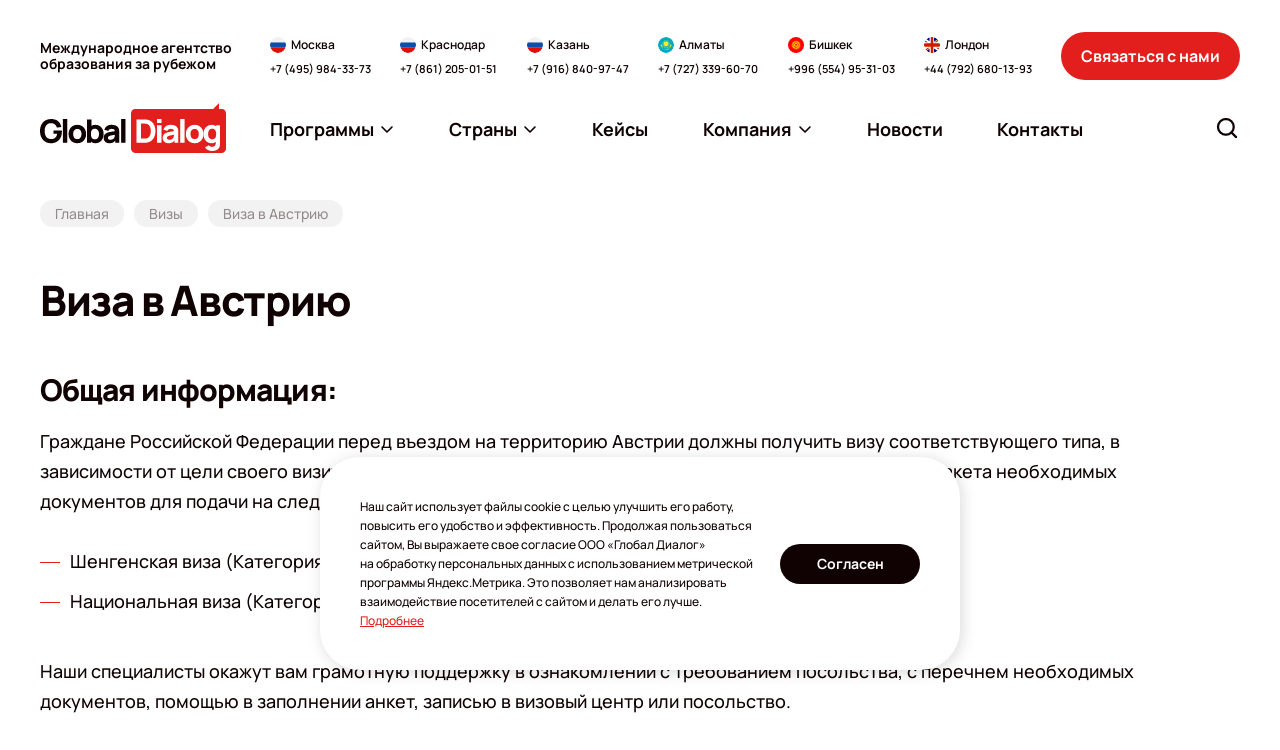

--- FILE ---
content_type: text/html; charset=UTF-8
request_url: https://www.globaldialog.ru/embassy/austria/
body_size: 19329
content:
<!DOCTYPE html>
<html itemscope lang="ru">

<head>
    <meta http-equiv="Content-Type" content="text/html; charset=utf-8"/>
    <meta name="viewport" content="width=device-width, initial-scale=1">

        <meta property="og:type" content="website">
    <meta property="og:site_name" content="globaldialog">
    <meta property="og:url" content="https://www.globaldialog.ru/embassy/austria/">

            <meta property="og:image" content="https://cdn.globaldialog.ru/images/social_logo.png" />
        <meta property="og:image:type" content="image/png" />
        <meta property="og:image:width" content="200" />
        <meta property="og:image:height" content="200" />
    
    <meta property="og:title" content="Визы в Австрию, список документов для получения визы в Австрию | Глобал Диалог" />
    <meta property="og:description" content="Адрес и телефоны посольства Австрии в Москве. Список документов для получения визы в Австрию с целью обучения. Визовый сбор и анкеты." />

    <meta itemprop="image" content="https://cdn.globaldialog.ru/images/social_logo.png" />
    <meta itemprop="name" content="Визы в Австрию, список документов для получения визы в Австрию | Глобал Диалог" />
    <meta itemprop="description" content="Адрес и телефоны посольства Австрии в Москве. Список документов для получения визы в Австрию с целью обучения. Визовый сбор и анкеты." />

        <link rel="shortcut icon" type="image/x-icon" href="/new2023/favicon.png" />

                                    <!--     <link id="cssLink9" rel="preload" as="style" href="https://fonts.googleapis.com/css?family=Open+Sans:300,300italic,400,400italic,600,600italic,700,700italic,800,800italic&subset=latin,cyrillic" onload="this.rel='stylesheet';">  -->
    
    
    
        
        <script>

        (function () {
            var domTokenListSupports = function (tokenList, token) {
                if (!tokenList || !tokenList.supports) {
                    return false;
                }
                try {
                    return tokenList.supports(token);
                } catch (e) {
                    if (e instanceof TypeError) {
                        console.log("The DOMTokenList doesn't have a supported tokens list");
                    } else {
                        console.error(e);
                    }
                }

                return false;
            };


            var link = document.getElementById('cssLink0');
            var linkSupportsPreload = link ? domTokenListSupports(link.relList, "preload") : '';

            console.log('linkSupportsPreload: ' + (linkSupportsPreload ? 'true' : 'false'));


            if (!linkSupportsPreload) {
                var loadDeferredStyles = function () {
                    var head = document.head || document.getElementsByTagName('head')[0];
                    var sheets = [
                        //'https://cdn.globaldialog.ru/css/owl.carousel.min.css',
                        //'https://cdn.globaldialog.ru/css/owl.theme.default.min.css',
                        //'https://cdn.globaldialog.ru/css/modal_new.css',
                        //'https://cdn.globaldialog.ru/css/bootstrap.min.css',
                        //'https://cdn.globaldialog.ru/css/jquery.formstyler.css',
                        //'https://cdn.globaldialog.ru/css/1.css',
                        //'https://cdn.globaldialog.ru/css/flexslider.css',
                        //'https://cdn.globaldialog.ru/css/owl.theme.default.min.css',
                        //                        'https://fonts.googleapis.com/css?family=Open+Sans:300,300italic,400,400italic,600,600italic,700,700italic,800,800italic&subset=latin,cyrillic',
                        //'https://cdn.globaldialog.ru/css/photoswipe.css',
                        //'https://cdn.globaldialog.ru/css/default-skin.css'
                    ];

                    var newLink = document.createElement('link');
                    newLink.href = 'https://fonts.gstatic.com';
                    newLink.rel = "preconnect";

                    head.appendChild(newLink);
                    sheets.forEach( function (value) {
                        var newLink = document.createElement('link');
                        newLink.href = value;
                        newLink.rel = "stylesheet";
                        newLink.type = "text/css";

                        head.appendChild(newLink);

                        console.log('new css inserted');
                    });
                };

                var raf = requestAnimationFrame || mozRequestAnimationFrame ||
                    webkitRequestAnimationFrame || msRequestAnimationFrame;
                if (raf) {
                    raf(function () {
                        window.setTimeout(loadDeferredStyles, 0);
                    });
                } else {
                    window.addEventListener('load', loadDeferredStyles);
                }
            }
        })();
    </script>

        <link rel="stylesheet" href="https://cdn.jsdelivr.net/npm/simplebar@latest/dist/simplebar.css" />
    <link rel="stylesheet" href="/new2023/css/style.css?v=14112025" type="text/css" />

    
    
                <link href="https://www.globaldialog.ru/embassy/austria/" rel="canonical">
    
            <title>Визы в Австрию, список документов для получения визы в Австрию | Глобал Диалог</title>
    
            <meta name="description" content="Адрес и телефоны посольства Австрии в Москве. Список документов для получения визы в Австрию с целью обучения. Визовый сбор и анкеты.">
    
            <meta name="keywords" content="виза в австрию">
    
    <script>
        function createRequest(client_name, phone, email) {
            const xhr = new XMLHttpRequest();
            const url = '/request/request-ok/';
            const params = 'name=' + client_name + '&phone=' + phone + '&email=' + email + '&source=jivosite&special-text=' + client_name + phone + email;

            xhr.open('POST', url, true);
            xhr.setRequestHeader('Content-type', 'application/x-www-form-urlencoded');

            xhr.onreadystatechange = function() {
                if(xhr.readyState === 4) {
                    if (xhr.status === 200) {
                        console.log('jivo_onIntroduction');
                    } else {
                        createRequest(client_name, phone, email);
                    }
                }
            };

            xhr.send(params);
        }

        var lastContactInfoEmail;
        var lastContactInfoPhone;
        function jivo_onIntroduction () {
            var contactInfo = jivo_api.getContactInfo();

            if (contactInfo.email == lastContactInfoEmail || contactInfo.phone == lastContactInfoPhone) {
                return;
            }

            lastContactInfoEmail = contactInfo.email;
            lastContactInfoPhone = contactInfo.phone;

            if (contactInfo.client_name && contactInfo.email || contactInfo.phone) {
                createRequest(contactInfo.client_name, contactInfo.phone, contactInfo.email);
            }
        }
    </script>

<script>
  document.addEventListener('DOMContentLoaded', () => {
    /** init gtm after 3500 seconds - this could be adjusted */
    setTimeout(initGTM, 3500);
  });
  document.addEventListener('scroll', initGTMOnEvent);
  document.addEventListener('mousemove', initGTMOnEvent);
  document.addEventListener('touchstart', initGTMOnEvent);
  
  function initGTMOnEvent (event) {
    initGTM();
    event.currentTarget.removeEventListener(event.type, initGTMOnEvent); // remove the event listener that got triggered
  }
  
  function initGTM () {
    if (window.gtmDidInit) {
      return false;
    }
    window.gtmDidInit = true; // flag to ensure script does not get added to DOM more than once.
    const script = document.createElement('script');
    script.type = 'text/javascript';
    script.async = true;
    script.onload = () => { dataLayer.push({ event: 'gtm.js', 'gtm.start': (new Date()).getTime(), 'gtm.uniqueEventId': 0 }); } // this part ensures PageViews is always tracked
    script.src = 'https://www.googletagmanager.com/gtm.js?id=GTM-MX57DK3';
  
    document.head.appendChild(script);
  }
</script>

<script async defer src="/js/altcha.min.js" type="module"></script>

<script>
    function initCaptcha(form, f, button = null) {
        const widget = $('<altcha-widget challengeurl="/captcha-challenge" auto="onsubmit" hidefooter strings=\'{' +
            '  "error": "Проверка не пройдена. Попробуйте снова.",' +
            '  "expired": "Проверка не пройдена. Попробуйте снова.",' +
            '  "label": "Я не робот",' +
            '  "verified": "Проверка пройдена",' +
            '  "verifying": "Проверка...",' +
            '  "waitAlert": ""' +
            '}\'></altcha-widget>');


        if (!button) {
            button = form.find('button[type="submit"]') || form.find('input[type="submit"]');
        }

        if (button) {
            widget.insertBefore(button);

        } else {
            form.append(widget);
        }

        let buttonTitle = button.html();

        function disableButton() {
            button.html('Проверка...');
            button.attr('disabled', 'disabled');
        }

        function enableButton() {
            button.html(buttonTitle);
            button.removeAttr('disabled');
        }

        form.submit(function () {
            return f();
        });

        widget[0].addEventListener('statechange', (ev) => {
            // state can be: unverified, verifying, verified, error
            console.log('state:', ev.detail.state);
            if (ev.detail.state === 'verifying') {
                disableButton();
                return;
            } else if (ev.detail.state === 'verified') {
                // payload contains base64 encoded data for the server
                // console.log('payload:', ev.detail.payload);
            }

            enableButton();
        });
    }
</script>
<link rel="stylesheet" href="/css/altcha.css">

</head>
<body id="base_body">
<div class="up a-up">
    <a href="#base_body" class="a-scroll-link" title="Наверх">
        <svg width="24" height="24" viewBox="0 0 24 24" fill="none" xmlns="http://www.w3.org/2000/svg">
            <path fill-rule="evenodd" clip-rule="evenodd" d="M19.9205 16.6705C19.4812 17.1098 18.7688 17.1098 18.3295 16.6705L11.625 9.96599L4.92049 16.6705C4.48115 17.1098 3.76884 17.1098 3.3295 16.6705C2.89017 16.2312 2.89017 15.5188 3.3295 15.0795L10.8295 7.5795C11.2688 7.14016 11.9812 7.14016 12.4205 7.5795L19.9205 15.0795C20.3598 15.5188 20.3598 16.2312 19.9205 16.6705Z" fill="white"/>
        </svg>
    </a>
</div>

<!-- Google Tag Manager (noscript) -->
<!-- End Google Tag Manager (noscript) -->


    

<div id="global" class="wrapper base_body">


    <!--header-->
                <header class="header ">
        <div class="header__inner">
            <div class="header__container container">
                <div class="header__logo-wrapper">
                    <a href="/" class="header__logo logo" aria-label="Перейти на главную"><img class="logo__img" src="/new2023/img/logo.svg" width="186" height="50" alt=""></a>
                </div>
                <div class="header__description">Международное агентство образования за&nbsp;рубежом</div>
                <div class="header__contacts-wrapper">
                    <div class="header__contacts-desktop">
                        <div class="header__contacts" data-da=".js-contacts-modal-content,991.98,last">
                            <div class="contacts-block">
    <div class="contacts-block__content">
        <div class="contacts-block__location">
            <img class="contacts-block__location-lang" src="/new2023/img/flags/ru.svg" width="16" height="16" alt="" loading="lazy">
            <div class="contacts-block__location-name">Москва</div>
        </div>
        <a href="tel:+74959843373" class="contacts-block__phone">+7 (495) 984-33-73</a>
    </div>
</div>
<div class="contacts-block">
    <div class="contacts-block__content">
        <div class="contacts-block__location">
            <img class="contacts-block__location-lang" src="/new2023/img/flags/ru.svg" width="16" height="16" alt="" loading="lazy">
            <div class="contacts-block__location-name">Краснодар</div>
        </div>
        <a href="tel:+78612050151" class="contacts-block__phone">+7 (861) 205-01-51</a>
    </div>
</div>
<div class="contacts-block">
    <div class="contacts-block__content">
        <div class="contacts-block__location">
            <img class="contacts-block__location-lang" src="/new2023/img/flags/ru.svg" width="16" height="16" alt="" loading="lazy">
            <div class="contacts-block__location-name">Казань</div>
        </div>
        <a href="tel:+79168409747" class="contacts-block__phone">+7 (916) 840-97-47</a>
    </div>
</div>
<div class="contacts-block">
    <div class="contacts-block__content">
        <div class="contacts-block__location">
            <img class="contacts-block__location-lang" src="/new2023/img/flags/kz.svg" width="16" height="16" alt="" loading="lazy">
            <div class="contacts-block__location-name">Алматы</div>
        </div>
        <a href="tel:+77273396070" class="contacts-block__phone">+7 (727) 339-60-70</a>
        
    </div>
</div>
<div class="contacts-block">
    <div class="contacts-block__content">
        <div class="contacts-block__location">
            <img class="contacts-block__location-lang" src="/new2023/img/flags/kg.svg" width="16" height="16" alt="" loading="lazy">
            <div class="contacts-block__location-name">Бишкек</div>
        </div>
        <a href="tel:+996554953103" class="contacts-block__phone">+996 (554) 95-31-03</a>
    </div>
</div>
<div class="contacts-block">
    <div class="contacts-block__content">
        <div class="contacts-block__location">
            <img class="contacts-block__location-lang" src="/new2023/img/flags/gb.svg" width="16" height="16" alt="" loading="lazy">
            <div class="contacts-block__location-name">Лондон</div>
        </div>
        <a href="tel:+447926801393" class="contacts-block__phone">+44 (792) 680-13-93</a>
    </div>
</div>                        </div>
                    </div>
                    <div class="header__contacts-mobile">
                        <div class="header__contacts" data-da=".js-menu-modal-content,991.98,last">
                            <div class="contacts-block">
    <div class="contacts-block__content">
        <div class="contacts-block__location">
            <img class="contacts-block__location-lang" src="/new2023/img/flags/ru.svg" width="16" height="16" alt="" loading="lazy">
            <div class="contacts-block__location-name">Москва</div>
        </div>
        <a href="tel:+74959843373" class="contacts-block__phone">+7 (495) 984-33-73</a>
    </div>
</div>
<div class="contacts-block">
    <div class="contacts-block__content">
        <div class="contacts-block__location">
            <img class="contacts-block__location-lang" src="/new2023/img/flags/ru.svg" width="16" height="16" alt="" loading="lazy">
            <div class="contacts-block__location-name">Краснодар</div>
        </div>
        <a href="tel:+78612050151" class="contacts-block__phone">+7 (861) 205-01-51</a>
    </div>
</div>
<div class="contacts-block">
    <div class="contacts-block__content">
        <div class="contacts-block__location">
            <img class="contacts-block__location-lang" src="/new2023/img/flags/ru.svg" width="16" height="16" alt="" loading="lazy">
            <div class="contacts-block__location-name">Казань</div>
        </div>
        <a href="tel:+79168409747" class="contacts-block__phone">+7 (916) 840-97-47</a>
    </div>
</div>
<div class="contacts-block">
    <div class="contacts-block__content">
        <div class="contacts-block__location">
            <img class="contacts-block__location-lang" src="/new2023/img/flags/kz.svg" width="16" height="16" alt="" loading="lazy">
            <div class="contacts-block__location-name">Алматы</div>
        </div>
        <a href="tel:+77273396070" class="contacts-block__phone">+7 (727) 339-60-70</a>
        
    </div>
</div>
<div class="contacts-block">
    <div class="contacts-block__content">
        <div class="contacts-block__location">
            <img class="contacts-block__location-lang" src="/new2023/img/flags/kg.svg" width="16" height="16" alt="" loading="lazy">
            <div class="contacts-block__location-name">Бишкек</div>
        </div>
        <a href="tel:+996554953103" class="contacts-block__phone">+996 (554) 95-31-03</a>
    </div>
</div>
<div class="contacts-block">
    <div class="contacts-block__content">
        <div class="contacts-block__location">
            <img class="contacts-block__location-lang" src="/new2023/img/flags/gb.svg" width="16" height="16" alt="" loading="lazy">
            <div class="contacts-block__location-name">Лондон</div>
        </div>
        <a href="tel:+447926801393" class="contacts-block__phone">+44 (792) 680-13-93</a>
    </div>
</div>                        </div>
                    </div>
                </div>
                <div class="header__contact-us">
                    <button type="button" class="ui-button header__contact-us-button" data-modal-open="#modal_contact_us">Связаться с&nbsp;нами</button>
                </div>
                <div class="header__menu-and-search">
                    <button class="header__button-item header__button-item_contacts" type="button" aria-label="Открыть список контактов" data-modal-open="#modal_header_contacts">
                        <svg class="ui-icon ui-icon-phone header__button-item-icon">
                            <use  xlink:href="/new2023/img/icons.svg#phone"></use>
                        </svg>
                    </button>
                    <div class="header__menu-wrapper">
                        <div class="header__menu-desktop">
                            <nav class="menu header__menu js-menu" data-da=".js-menu-modal-content,1199,last">
                                <ul class="menu__list">
                                    <li class="menu__item menu__item_dropdown js-menu-dropdown ">
                                        <a href="javascript:" class="menu__link js-menu-link">
                                            <span>Программы</span>
                                            <svg class="ui-icon ui-icon-arrow-down menu__arrow-icon">
                                                <use  xlink:href="/new2023/img/icons.svg#arrow-down"></use>
                                            </svg>
                                        </a>
                                        <ul class="menu__submenu  js-menu-submenu" id="programList"></ul>
                                    </li> 
                                    <li class="menu__item menu__item_dropdown js-menu-dropdown " >
                                        <a href="javascript:" class="menu__link js-menu-link">
                                            <span>Страны</span>
                                            <svg class="ui-icon ui-icon-arrow-down menu__arrow-icon">
                                                <use  xlink:href="/new2023/img/icons.svg#arrow-down"></use>
                                            </svg>
                                        </a>
                                        <ul class="menu__submenu menu__submenu_countries js-menu-submenu" id="countryList"></ul>
                                    </li>

                                                    <li class="menu__item">
            <a href="/cases/" class="menu__link">
                <span>Кейсы</span>
                             </a>
                    </li>
            <li class="menu__item menu__item_dropdown js-menu-dropdown">
            <a href="#" class="menu__link  js-menu-link">
                <span>Компания</span>
                                   <svg class="ui-icon ui-icon-arrow-down menu__arrow-icon">
                    <use  xlink:href="/new2023/img/icons.svg#arrow-down"></use>
                </svg>
                            </a>
                            <ul class="menu__submenu js-menu-submenu">
                                            <li>
                            <a class="menu__submenu-link" href="/company/about/"><span>О компании</span></a>
                        </li>
                                            <li>
                            <a class="menu__submenu-link" href="/company/services/"><span>Услуги</span></a>
                        </li>
                                            <li>
                            <a class="menu__submenu-link" href="/for-clients/"><span>Клиентам</span></a>
                        </li>
                                            <li>
                            <a class="menu__submenu-link" href="/team/"><span>Наши эксперты</span></a>
                        </li>
                                            <li>
                            <a class="menu__submenu-link" href="/guestbook/"><span>Отзывы</span></a>
                        </li>
                                            <li>
                            <a class="menu__submenu-link" href="/massmedia/"><span>СМИ о нас</span></a>
                        </li>
                                            <li>
                            <a class="menu__submenu-link" href="/embassy/"><span>Визы</span></a>
                        </li>
                                            <li>
                            <a class="menu__submenu-link" href="/offers/"><span>Акции</span></a>
                        </li>
                                            <li>
                            <a class="menu__submenu-link" href="/events/"><span>Мероприятия</span></a>
                        </li>
                                            <li>
                            <a class="menu__submenu-link" href="/articles/"><span>Статьи</span></a>
                        </li>
                                            <li>
                            <a class="menu__submenu-link" href="/company/job/"><span>Вакансии</span></a>
                        </li>
                                            <li>
                            <a class="menu__submenu-link" href="/visa-cards/"><span>Карты VISA</span></a>
                        </li>
                                            <li>
                            <a class="menu__submenu-link" href="/company/agencies/"><span>Партнерская программа</span></a>
                        </li>
                                            <li>
                            <a class="menu__submenu-link" href="/company/partners/"><span>Партнеры</span></a>
                        </li>
                                    </ul>
                    </li>
            <li class="menu__item">
            <a href="/news/" class="menu__link">
                <span>Новости</span>
                             </a>
                    </li>
            <li class="menu__item">
            <a href="/office/" class="menu__link">
                <span>Контакты</span>
                             </a>
                    </li>
    
                                </ul>
                                 <script type="text/javascript">
                                    var headerCacheUrl = '/cache/header/?v=12';
                                    var programSelectorMainCacheUrl = '/cache/programSelector/?main=1&amp;v=12';
                                    var programSelectorCacheUrl = '/cache/programSelector/?v=12';

                                    var isHome = '';
                                    var showProgramSelector = false;
                                    var searchText = '';
                                    var removeChangeBlock = false;
                                    var changeModeBaseUrl = '';
                                    var additionalMaterialShowForm = false;
                                    var requestPage = false;
                                    var calculator = false;
                                    var calculator1 = false;
                                    var schoolPage = false;
                                    var popupForm = false;
                                    var checkoutFromSchool = false;
                                    var checkout = false;
                                    var requestForSubagent = false;
                                    var subagentRegistration = false;
                                    var guestBookPage = false;
                                    var cronPage = false;
                                    var eventRequest = false;
                                    var customAlertMessage = false;
                                </script>
                            </nav>
                        </div>
                        <button class="header__button-item header__button-item_menu" type="button" aria-label="Открыть меню" data-modal-open="#modal_header_menu">
                            <svg class="ui-icon ui-icon-menu header__button-item-icon">
                                <use  xlink:href="/new2023/img/icons.svg#menu"></use>
                            </svg>
                        </button>
                    </div>
                    <div class="header__search">
                        <div class="header__search-desktop">
                            <form action="/search/" class="search-form header__search-form js-search-form js-search-form-header" data-da=".js-search-modal-content,991,last">
                                <div class="search-form__backdrop js-search-form-backdrop"></div>
                                <button class="search-form__button js-search-form-button" type="button" aria-label="Открыть строку поиска" data-aria-submit="Найти">
                                    <svg class="ui-icon ui-icon-search search-form__button-icon">
                                        <use  xlink:href="/new2023/img/icons.svg#search"></use>
                                    </svg>
                                </button>
                                <div class="search-form__box js-search-form-box">
                                    <input type="text" name="text" class="ui-input search-form__input js-search-form-input" id="search-form-input" placeholder="Что вы ищите?" autocomplete="off" value="">
                                    <button type="button" class="search-form__close is-hidden" title="Очистить строку поиска" aria-label="Очистить строку поиска" id="search-form-clear">
                                        <svg class="ui-icon ui-icon-close search-form__close-icon">
                                            <use  xlink:href="/new2023/img/icons.svg#close"></use>
                                        </svg>
                                    </button>
                                </div>
                                <div class="search-form__result js-search-form-result" id="search-form-result">
                                    <div class="search-form__result-scroll simplebar" data-scrollbar>
                                        <div class="search-form__result-content is-hidden" id="search-form-result-content"></div>
                                        <div class="search-form__result-default" id="search-form-result-default"></div>
                                    </div>
                                </div>
                            </form>
                        </div>
                        <button class="header__button-item header__button-item_search js-search-modal-open" type="button" aria-label="Открыть поиск" data-modal-open="#modal_header_search">
                            <svg class="ui-icon ui-icon-search header__button-item-icon">
                                <use  xlink:href="/new2023/img/icons.svg#search"></use>
                            </svg>
                        </button>
                    </div>
                </div>
                <div class="modal modal-mobile header__menu-modal" id="modal_header_menu" aria-hidden="true" data-modal tabindex="-1">
                    <div class="modal__wrap">
                        <div class="modal__window" role="dialog" aria-modal="true" data-modal-window>
                            <div class="modal__heading">
                                <div class="modal__heading-title">Меню</div>
                            </div>
                            <div class="modal__content">
                                <div class="js-menu-modal-content"></div>
                            </div>
                            <button type="button" class="modal__close" title="Закрыть меню" aria-label="Закрыть меню" data-modal-close>
                                <svg class="ui-icon ui-icon-close modal__close-icon">
                                    <use  xlink:href="/new2023/img/icons.svg#close"></use>
                                </svg>
                            </button>
                        </div>
                    </div>
                </div>
                <div class="modal modal-mobile" id="modal_header_contacts" aria-hidden="true" data-modal tabindex="-1">
                    <div class="modal__wrap">
                        <div class="modal__window" role="dialog" aria-modal="true" data-modal-window>
                            <div class="modal__heading">
                                <div class="modal__heading-title">Контакты офисов</div>
                            </div>
                            <div class="modal__content">
                                <div class="js-contacts-modal-content"></div>
                            </div>
                            <button type="button" class="modal__close js-contacts-close" title="Закрыть список контактов" aria-label="Закрыть список контактов" data-modal-close>
                                <svg class="ui-icon ui-icon-close modal__close-icon">
                                    <use  xlink:href="/new2023/img/icons.svg#close"></use>
                                </svg>
                            </button>
                        </div>
                    </div>
                </div>
                <div class="modal modal-mobile" id="modal_header_search" aria-hidden="true" data-modal tabindex="-1">
                    <div class="modal__wrap">
                        <div class="modal__window" role="dialog" aria-modal="true" data-modal-window>
                            <div class="modal__heading">
                                <div class="modal__heading-title">Поиск по сайту</div>
                            </div>
                            <div class="modal__content">
                                <div class="js-search-modal-content"></div>
                            </div>
                            <button type="button" class="modal__close js-search-close" title="Закрыть поиск" aria-label="Закрыть поиск" data-modal-close>
                                <svg class="ui-icon ui-icon-close modal__close-icon">
                                    <use  xlink:href="/new2023/img/icons.svg#close"></use>
                                </svg>
                            </button>
                        </div>
                    </div>
                </div>
            </div>
        </div>
    </header>
<!--/header-->        <!--/header-->

    <!--content-->
    <main class="main">
            <div class="breadcrumbs">
        <div class="container">
            <ul class="breadcrumbs__list">
                <li class="breadcrumbs__item">
                    <a href="/" class="breadcrumbs__link"><span>Главная</span></a>
                </li>
                <li class="breadcrumbs__item">
                    <a href="/embassy/" class="breadcrumbs__link"><span>Визы</span></a>
                </li>
                <li class="breadcrumbs__item">
                    <span class="breadcrumbs__link"><span>Виза в Австрию</span></span>
                </li>
            </ul>
        </div>
    </div>
    <section class="section visas">
        <div class="container">
            <div class="heading heading_default">
				<div class="heading__content">
                    <h1 class="heading__title">Виза в Австрию</h1>
                </div>
			</div>
              <div class="visas__main-description description">
                <h3>Общая информация:</h3>
<p>Граждане Российской Федерации перед въездом на территорию Австрии должны получить визу соответствующего типа, в зависимости от цели своего визита. Компания ООО &laquo;Глобал Диалог&raquo; оказывает услуги по подготовке пакета необходимых документов для подачи на следующие категории виз в Австрию с целью обучения:</p>
<ul>
<li>Шенгенская виза (Категория С)</li>
<li>Национальная виза (Категория D)</li>
</ul>
<p>Наши специалисты окажут вам грамотную поддержку в ознакомлении с требованием посольства, с перечнем необходимых документов, помощью в заполнении анкет, записью в визовый центр или посольство.</p>
<h3>Шенгенская виза (Категория С)</h3>
<p>Данная категория визы предназначена для посещения Австрии с целью туризма, визита к семье или обучения менее 90 дней.</p>
<p><strong>Список документов:</strong></p>
<ul>
<li>Заграничный паспорт</li>
<li>Копия заграничного паспорта</li>
<li>2 недавно сделанные фотографии</li>
<li>Копия внутреннего паспорта (выдается с 14 лет)</li>
<li>Полис медицинского страхования, действительный на весь срок пребывания на территории Шенгенского пространства (копия)</li>
<li>Подтверждение оплаты обучения</li>
<li>Гарантийное письмо от спонсора + выписка с банковского счета за последние 3 месяца или справка из банка об остатке на счету</li>
</ul>
<p><strong> Для детей до 18 лет: дополнительно к списку:</strong></p>
<ul>
<li>Копия свидетельства о рождении</li>
<li>Согласие на выезд от родителей</li>
</ul>
<p><strong>Перевод документов:</strong></p>
<p>Все документы должны сопровождаться переводом на английский язык, заверенным сертифицированным переводчиком.</p>
<p><strong>Документы, перечисленные выше, являются основными и обязательными для предоставления. Посольство оставляет за собой право запросить дополнительные документы.</strong></p>
<p><strong>Сроки рассмотрения:</strong> до 45 дней</p>
<p>&nbsp;</p>
<h3>Национальная виза(Категория D)</h3>
<p>Данная категория визы предназначена для посещения Австрии с целью долгосрочного обучения, при пребывании от 91 дня.</p>
<p><strong>Список документов:</strong></p>
<ul>
<li>Заграничный паспорт</li>
<li>Копия заграничного паспорта</li>
<li>2 недавно сделанные фотографии</li>
<li>Копия внутреннего паспорта (выдается с 14 лет)</li>
<li>Полис медицинского страхования, действительный на весь срок пребывания на территории Шенгенского пространства (копия)</li>
<li>Подтверждение оплаты обучения</li>
<li>Выписка из банковского счета в евро на имя студента</li>
<li>Подтверждение проживания в Австрии на год</li>
<li>Справка с работы о доходах родителей</li>
<li>Справка о несудимости с апостилем</li>
<li>Дипломы, аттестаты, сертификаты о предыдущем образовании</li>
</ul>
<p><strong>Для детей до 18 лет: дополнительно к списку:</strong></p>
<ul>
<li>Свидетельство о рождении с апостилем (на оригинале) + нотариально заверенная копия</li>
<li>Согласие на выезд от родителей</li>
<li>Спонсорское письмо от родителей</li>
</ul>
<p><strong>Перевод документов:</strong></p>
<p>Все документы должны сопровождаться переводом на немецкий язык, заверенным нотариусом.</p>
<p><strong>Примечания:</strong></p>
<p><strong>Документы, перечисленные выше, являются основными и обязательными для предоставления. Посольство оставляет за собой право запросить дополнительные документы.</strong></p>
<p><strong>Сроки рассмотрения:</strong> от 60 дней</p>

                                </div>
        </div>
    </section>
        </main>
    <!--/content-->

    <!--footer-->
            <footer class="footer">
    <div class="container">
        <div class="footer__box">
			<div class="footer__row">
				<div class="footer__column footer__column_information">
					<div class="footer__title">Полезная информация</div>
					<ul class="footer__menu menu">
                        <li><a href="/for-clients/" class="footer__menuLink">Как оформить поездку</a></li>
                        <li><a href="/for-clients/payment/" class="footer__menuLink">Как оплатить</a></li>
                        <li><a href="/request/" class="footer__menuLink">Сделать заявку</a></li>
                        <li><a href="/company/agencies/" class="footer__menuLink">Для агентств</a></li>
                        <li><a href="/embassy/" class="footer__menuLink">Посольства / Визы</a></li>
                        <li><a href="/politika/" class="footer__menuLink">Политика в&nbsp;отношении обработки персональных данных</a></li>
					</ul>
				</div>
				<div class="footer__column footer__column_programs">
					<div class="footer__title">Программы</div>
					<ul class="footer__menu menu">
                        <li><a href="/programs/secondary_education/" class="footer__menuLink">Среднее образование</a></li>
                        <li><a href="/programs/higher_education/" class="footer__menuLink">Высшее образование</a></li>
                        <li><a href="/programs/prep/" class="footer__menuLink">Подготовка к университету</a></li>
                        <li><a href="/programs/scholarships-abroad/" class="footer__menuLink">Стипендиальные программы</a></li>
                        <li><a href="/programs/study_online/" class="footer__menuLink">Языковые онлайн-курсы</a></li>
                        <li><a href="/programs/young_adults/" class="footer__menuLink">Языковые курсы для <br/>молодежи и взрослых</a></li>
                        <li><a href="/programs/children_teenagers/" class="footer__menuLink">Детские языковые лагеря</a></li>
                        <li><a href="/programs/family_language_programmes/" class="footer__menuLink">Языковые курсы для <br/>деловых людей</a></li>
                        <li><a href="/programs/scholarships-abroad/" class="footer__menuLink">Семейные курсы</a></li>
					</ul>
				</div>
				<div class="footer__column footer__column_company">
					<div class="footer__title">Компания</div>
					<ul class="footer__menu menu">
						<li><a href="/company/about/" class="footer__menuLink">О компании</a></li>
<li><a href="/company/services/" class="footer__menuLink">Услуги</a></li>
<li><a href="/team/" class="footer__menuLink">Команда</a></li>
<li><a href="/company/partners/" class="footer__menuLink">Партнеры</a></li>
<li><a href="/guestbook/" class="footer__menuLink">Отзывы</a></li>
<li><a href="/offers/" class="footer__menuLink">Акции</a></li>
<li><a href="/news/" class="footer__menuLink">Новости</a></li>
<li><a href="/articles/" class="footer__menuLink">Статьи</a></li>
<li><a href="/events/" class="footer__menuLink">Мероприятия</a></li>
<li><a href="/massmedia/" class="footer__menuLink">СМИ о нас</a></li>
					</ul>
				</div> 
				<div class="footer__column footer__column_contacts">
					<div class="footer__title">Контакты</div>
					<div class="footer__contacts">
						 <div class="contacts-block">
    <div class="contacts-block__content">
        <div class="contacts-block__location">
            <img class="contacts-block__location-lang" src="/new2023/img/flags/ru.svg" width="16" height="16" alt="" loading="lazy">
            <div class="contacts-block__location-name">Москва</div>
        </div>
        <a href="tel:+74959843373" class="contacts-block__phone">+7 (495) 984-33-73</a>
    </div>
</div>
<div class="contacts-block">
    <div class="contacts-block__content">
        <div class="contacts-block__location">
            <img class="contacts-block__location-lang" src="/new2023/img/flags/ru.svg" width="16" height="16" alt="" loading="lazy">
            <div class="contacts-block__location-name">Краснодар</div>
        </div>
        <a href="tel:+78612050151" class="contacts-block__phone">+7 (861) 205-01-51</a>
    </div>
</div>
<div class="contacts-block">
    <div class="contacts-block__content">
        <div class="contacts-block__location">
            <img class="contacts-block__location-lang" src="/new2023/img/flags/ru.svg" width="16" height="16" alt="" loading="lazy">
            <div class="contacts-block__location-name">Казань</div>
        </div>
        <a href="tel:+79168409747" class="contacts-block__phone">+7 (916) 840-97-47</a>
    </div>
</div>
<div class="contacts-block">
    <div class="contacts-block__content">
        <div class="contacts-block__location">
            <img class="contacts-block__location-lang" src="/new2023/img/flags/kz.svg" width="16" height="16" alt="" loading="lazy">
            <div class="contacts-block__location-name">Алматы</div>
        </div>
        <a href="tel:+77273396070" class="contacts-block__phone">+7 (727) 339-60-70</a>
        
    </div>
</div>
<div class="contacts-block">
    <div class="contacts-block__content">
        <div class="contacts-block__location">
            <img class="contacts-block__location-lang" src="/new2023/img/flags/kg.svg" width="16" height="16" alt="" loading="lazy">
            <div class="contacts-block__location-name">Бишкек</div>
        </div>
        <a href="tel:+996554953103" class="contacts-block__phone">+996 (554) 95-31-03</a>
    </div>
</div>
<div class="contacts-block">
    <div class="contacts-block__content">
        <div class="contacts-block__location">
            <img class="contacts-block__location-lang" src="/new2023/img/flags/gb.svg" width="16" height="16" alt="" loading="lazy">
            <div class="contacts-block__location-name">Лондон</div>
        </div>
        <a href="tel:+447926801393" class="contacts-block__phone">+44 (792) 680-13-93</a>
    </div>
</div>					</div>
				</div>
			</div>
			<div class="footer__info-wrapper">
                <div class="footer__info">
                    <div class="footer__education-text">Обучение и&nbsp;образование за&nbsp;рубежом</div>
                    <div class="footer__request">
                        <button type="button" class="ui-button footer__request-button" data-modal-open="#modal_contact_us" >Оставить заявку
                        </button>
                    </div>
                                        <div class="footer__copyright">&copy;&nbsp;2005-2026, Global Dialog&nbsp;&mdash; обучение и&nbsp;образование за&nbsp;рубежом <br>Содержимое сайта не&nbsp;является публичной офертой</div>
                </div>
                <div class="footer__bottom">
                    <div class="footer__language">
                        <a href="/eng/" class="footer__language-link">
                            <div class="footer__language-image-box">
                                <img class="footer__language-image lazy" data-src="/new2023/img/flags/gb.svg" width="32" height="32" alt="" loading="lazy">
                            </div>
                            <div class="footer__language-text">In English</div>
                        </a>
                    </div>
                    <a href="/for-clients/payment/" class="footer__payments">
                        <svg class="footer__payments-visa" width="66" height="24" viewBox="0 0 66 24" fill="none" xmlns="http://www.w3.org/2000/svg">
                            <path d="M28.7076 22.1714H23.5271L26.7648 2.23322H31.9458L28.7076 22.1714ZM19.169 2.23322L14.2302 15.9468L13.6458 12.9938L13.6463 12.9948L11.9031 4.02842C11.9031 4.02842 11.6924 2.23322 9.4457 2.23322H1.28087L1.18506 2.57082C1.18506 2.57082 3.68188 3.09135 6.60398 4.84975L11.1048 22.1719H16.5024L24.7444 2.23322H19.169ZM59.916 22.1714H64.6728L60.5254 2.23269H56.3611C54.438 2.23269 53.9696 3.71855 53.9696 3.71855L46.2434 22.1714H51.6437L52.7236 19.2098H59.3092L59.916 22.1714ZM54.2155 15.1186L56.9375 7.65722L58.4688 15.1186H54.2155ZM46.6484 7.02788L47.3877 2.74628C47.3877 2.74628 45.1065 1.87695 42.7283 1.87695C40.1575 1.87695 34.0525 3.00282 34.0525 8.47749C34.0525 13.6284 41.2178 13.6924 41.2178 16.398C41.2178 19.1036 34.7908 18.6188 32.6697 16.9127L31.8995 21.3895C31.8995 21.3895 34.2127 22.5154 37.7469 22.5154C41.2822 22.5154 46.6154 20.6812 46.6154 15.6892C46.6154 10.5052 39.3858 10.0226 39.3858 7.76869C39.3863 5.51429 44.4316 5.80388 46.6484 7.02788Z" fill="#2566AF"></path>
                            <path d="M13.6463 12.994L11.9031 4.02762C11.9031 4.02762 11.6924 2.23242 9.4457 2.23242H1.28087L1.18506 2.57002C1.18506 2.57002 5.1094 3.38495 8.87353 6.43829C12.4727 9.35669 13.6463 12.994 13.6463 12.994Z" fill="#E6A540"></path>
                        </svg>
                        <svg class="footer__payments-mastercard" width="48" height="32" viewBox="0 0 48 32" fill="none" xmlns="http://www.w3.org/2000/svg">
                            <path d="M32 2C30.1615 2 28.341 2.36212 26.6424 3.06569C24.9439 3.76925 23.4005 4.80048 22.1005 6.1005C20.8005 7.40053 19.7693 8.94387 19.0657 10.6424C18.3621 12.341 18 14.1615 18 16C18 17.8385 18.3621 19.659 19.0657 21.3576C19.7693 23.0561 20.8005 24.5995 22.1005 25.8995C23.4005 27.1995 24.9439 28.2307 26.6424 28.9343C28.341 29.6379 30.1615 30 32 30C33.8385 30 35.659 29.6379 37.3576 28.9343C39.0561 28.2307 40.5995 27.1995 41.8995 25.8995C43.1995 24.5995 44.2307 23.0561 44.9343 21.3576C45.6379 19.659 46 17.8385 46 16C46 14.1615 45.6379 12.341 44.9343 10.6424C44.2307 8.94387 43.1995 7.40053 41.8995 6.1005C40.5995 4.80048 39.0561 3.76925 37.3576 3.06569C35.659 2.36212 33.8385 2 32 2Z" fill="#FF9800"></path>
                            <path d="M16 2C14.1615 2 12.341 2.36212 10.6424 3.06569C8.94387 3.76925 7.40053 4.80048 6.1005 6.1005C4.80048 7.40053 3.76925 8.94387 3.06569 10.6424C2.36212 12.341 2 14.1615 2 16C2 17.8385 2.36212 19.659 3.06569 21.3576C3.76925 23.0561 4.80048 24.5995 6.1005 25.8995C7.40053 27.1995 8.94387 28.2307 10.6424 28.9343C12.341 29.6379 14.1615 30 16 30C17.8385 30 19.659 29.6379 21.3576 28.9343C23.0561 28.2307 24.5995 27.1995 25.8995 25.8995C27.1995 24.5995 28.2307 23.0561 28.9343 21.3576C29.6379 19.659 30 17.8385 30 16C30 14.1615 29.6379 12.341 28.9343 10.6424C28.2307 8.94387 27.1995 7.40053 25.8995 6.1005C24.5995 4.80048 23.0561 3.76925 21.3576 3.06569C19.659 2.36212 17.8385 2 16 2Z" fill="#D50000"></path>
                            <path d="M18 16C18 20.755 20.376 24.95 24 27.48C27.624 24.95 30 20.755 30 16C30 11.245 27.624 7.05002 24 4.52002C20.376 7.05002 18 11.245 18 16Z" fill="#FF3D00"></path>
                        </svg>
                        <svg
                            class="footer__payments-mir"
                            xmlns="http://www.w3.org/2000/svg"
                            viewBox="0 0 809 229"
                            height="20px"
                            width="70px"
                            y="0px"
                            x="0px"
                        >
                            <style type="text/css">
                                .st0{fill-rule:evenodd;clip-rule:evenodd;fill:#4DB45E;}
                                .st1{fill-rule:evenodd;clip-rule:evenodd;fill:url(#SVGID_1_);}
                            </style>
                            <g id="g5"><path
                            id="path7"
                            d="M218,0l0,0.1c-0.1,0-31.6-0.1-40,30c-7.7,27.6-29.4,103.8-30,105.9h-6c0,0-22.2-77.9-30-106   C103.6-0.1,72,0,72,0H0v229h72V93h3h3l42,136h50l42-135.9h6V229h72V0H218z"
                            class="st0" /></g><g
                            id="g9"><path
                            id="path11"
                            d="M481,0c0,0-21.1,1.9-31,24l-51,112h-6V0h-72v229l68,0v0c0,0,22.1-2,32-24l50-112h6v136h72V0H481z"
                            class="st0" /></g><g
                            id="g13"><path
                            id="path15"
                            d="M581,104v125h72v-73h78c34,0,62.8-21.7,73.5-52H581z"
                            class="st0" /></g><g
                            id="g17">
                            <linearGradient
                            y2="47"
                            x2="809"
                            y1="47"
                            x1="570.9194"
                            gradientUnits="userSpaceOnUse"
                            id="SVGID_1_"><stop
                                id="stop20"
                                style="stop-color:#00B4E6"
                                offset="0.3" /><stop
                                id="stop22"
                                style="stop-color:#088CCB"
                                offset="1" /></linearGradient><path
                            id="path24"
                            d="M731,0H570.9c8,43.6,40.7,78.6,83,90l0,0c9.6,2.6,19.7,4,30.1,4h123.4c1.1-5.2,1.6-10.5,1.6-16   C809,34.9,774.1,0,731,0z"
                            class="st1" /></g>
                        </svg>
                        <svg class="footer__payments-uniteller" width="47" height="32" viewBox="0 0 47 32" fill="none" xmlns="http://www.w3.org/2000/svg">
                            <g>
                            <path d="M45.0929 1.05859C43.4897 1.54162 41.8864 1.94415 40.2832 2.42718C38.68 2.91021 37.0767 3.31273 35.4735 3.79576C34.5116 4.03727 33.71 5.32535 33.71 6.53293V9.91413V13.2954C33.71 14.5029 34.5116 15.791 35.4735 16.0325C37.0767 16.5155 38.68 16.9181 40.2832 17.4011C41.8864 17.8841 43.4897 18.2867 45.0929 18.7697C46.0548 19.0112 46.7763 17.6426 46.8565 15.7105V4.19829C46.8565 2.34668 46.135 1.05859 45.3334 1.05859C45.2532 1.05859 45.1731 1.05859 45.0929 1.05859Z" fill="#033D41"></path>
                            <path d="M11.6657 3.79616C10.0625 3.31313 8.45921 2.9106 6.85595 2.42757C5.25274 1.94454 3.64951 1.54202 2.04627 1.05899C1.08433 0.817471 0.282715 2.26656 0.282715 4.35969V9.99501V15.6304C0.282715 17.7235 1.08433 19.1726 2.04627 18.8506C3.64951 18.3676 5.25274 17.965 6.85595 17.482C8.45921 16.999 10.0625 16.5965 11.6657 16.1134C12.6276 15.8719 13.4292 14.5838 13.4292 13.3762V9.91453V6.53332C13.4292 5.32575 12.6276 4.11817 11.6657 3.79616Z" fill="#8FC584"></path>
                            <path d="M26.9765 3.79569C27.7781 3.31267 28.5797 2.91014 29.3814 2.42711C30.183 1.94408 30.9846 1.54156 31.7862 1.05853C32.2672 0.817015 32.668 2.2661 32.668 4.27872V9.91404V15.5494C32.668 17.6425 32.2672 19.0916 31.7862 18.7696C30.9846 18.2866 30.183 17.884 29.3814 17.401C28.5797 16.918 27.7781 16.5155 26.9765 16.0324C26.4955 15.7909 26.0947 14.5028 26.0947 13.2953V9.91404V6.53286C26.0947 5.32529 26.4955 4.11771 26.9765 3.79569Z" fill="#025842"></path>
                            <path d="M20.1626 3.79569C19.361 3.31267 18.5594 2.91014 17.7578 2.42711C16.9562 1.94408 16.1546 1.54156 15.3529 1.05853C14.872 0.817015 14.4712 2.2661 14.4712 4.27872V9.91404V15.5494C14.4712 17.6425 14.872 19.0916 15.3529 18.7696C16.1546 18.2866 16.9562 17.884 17.7578 17.401C18.5594 16.918 19.361 16.5155 20.1626 16.0324C20.6436 15.7909 21.0444 14.5028 21.0444 13.2953V9.91404V6.53286C21.0444 5.32529 20.6436 4.11771 20.1626 3.79569Z" fill="#6BB86F"></path>
                            <path d="M24.2511 3.79569C24.3313 3.31266 24.4916 2.91014 24.5718 2.42711C24.7321 1.94408 24.8123 1.54156 24.9726 1.05853C25.0528 0.817015 25.1329 2.2661 25.1329 4.27872V9.91404V15.5494C25.1329 17.6425 25.0528 19.0916 24.9726 18.7696C24.8924 18.2866 24.7321 17.884 24.5718 17.401C24.4916 16.918 24.3313 16.5155 24.2511 16.0324C24.171 15.7909 24.0908 14.5028 24.0908 13.2953V9.91404V6.53286C24.0908 5.32529 24.171 4.11771 24.2511 3.79569Z" fill="#2F7433"></path>
                            <path d="M22.9682 3.79569C22.8079 3.31266 22.7278 2.91014 22.5674 2.42711C22.4071 1.94408 22.327 1.54156 22.1666 1.05853C22.0865 0.817015 22.0063 2.2661 22.0063 4.27872V9.91404V15.5494C22.0063 17.6425 22.0865 19.0916 22.1666 18.7696C22.327 18.2866 22.4071 17.884 22.5674 17.401C22.7278 16.918 22.8079 16.5155 22.9682 16.0324C23.0484 15.7909 23.1286 14.5028 23.1286 13.2953V9.91404V6.53286C23.0484 5.32529 22.9682 4.11771 22.9682 3.79569Z" fill="#3C8340"></path>
                            <path d="M10.7842 31.0066V25.6128H9.34127V30.1211C9.26106 30.1211 9.18091 30.2016 9.02062 30.2016C8.86026 30.2016 8.69996 30.2016 8.53961 30.2016C8.21896 30.2016 7.97851 30.1211 7.81816 29.96C7.65786 29.799 7.57765 29.5575 7.57765 29.316V25.5323H6.13477V29.2355C6.13477 29.7185 6.2149 30.1211 6.37526 30.4431C6.53555 30.7651 6.8562 31.0066 7.17685 31.1676C7.49751 31.3286 7.97851 31.4092 8.45946 31.4092C8.78011 31.4092 9.02062 31.4092 9.34127 31.3286C9.66186 31.3286 9.90236 31.2481 10.1429 31.1676C10.3834 31.1676 10.6238 31.0871 10.7842 31.0066ZM16.2352 31.3286V27.3839C16.2352 26.9814 16.155 26.6593 15.9947 26.3373C15.8343 26.0153 15.5137 25.8543 15.193 25.6933C14.7922 25.5323 14.3914 25.4518 13.8303 25.4518C13.3493 25.4518 12.9485 25.5323 12.5477 25.5323C12.1469 25.6128 11.8263 25.6933 11.5056 25.8543V31.2481H12.9485V26.8204C13.0287 26.8204 13.189 26.7399 13.3493 26.7399C13.5097 26.7399 13.67 26.6593 13.8303 26.6593C14.1509 26.6593 14.3914 26.7399 14.5518 26.9009C14.7121 27.0619 14.7922 27.3034 14.7922 27.5449V31.3286H16.2352ZM18.5598 23.9222C18.5598 23.7612 18.5598 23.6807 18.4797 23.5197C18.3995 23.4392 18.3194 23.2782 18.159 23.2782C17.9987 23.1976 17.9185 23.1976 17.7582 23.1976C17.5979 23.1976 17.4376 23.1976 17.3574 23.2782C17.1971 23.3587 17.1169 23.4392 17.0368 23.5197C16.9566 23.6001 16.9566 23.7612 16.9566 23.9222C16.9566 24.0832 16.9566 24.1637 17.0368 24.3247C17.1169 24.4052 17.1971 24.5662 17.3574 24.6468C17.5177 24.7272 17.5979 24.7272 17.7582 24.7272C17.9185 24.7272 18.0789 24.7272 18.159 24.6468C18.3194 24.5662 18.3995 24.4857 18.4797 24.3247C18.5598 24.2442 18.5598 24.0832 18.5598 23.9222ZM18.4797 25.6128H17.0368V31.3286H18.4797V25.6128ZM22.1671 31.2481V30.0406C22.0869 30.0406 22.0869 30.1211 22.0068 30.1211C21.9266 30.1211 21.8465 30.1211 21.7663 30.1211C21.606 30.1211 21.5258 30.1211 21.4457 30.0406C21.3655 30.0406 21.2853 29.96 21.2052 29.8796C21.125 29.799 21.125 29.638 21.125 29.4771V26.6593H22.1671V25.6128H21.125V23.9222L19.6821 24.3247V25.6128H18.9606V26.6593H19.6821V29.5575C19.6821 30.1211 19.8424 30.6041 20.0829 30.9261C20.3234 31.2481 20.7242 31.4092 21.2853 31.4092C21.3655 31.4092 21.5258 31.4092 21.606 31.4092C21.6861 31.4092 21.8465 31.4092 21.9266 31.3286C22.0068 31.3286 22.0869 31.2481 22.1671 31.2481ZM27.3776 28.1085C27.3776 27.7059 27.2975 27.3839 27.2173 27.0619C27.1371 26.7399 26.9768 26.4983 26.7363 26.2568C26.4958 26.0153 26.2554 25.8543 25.9347 25.6933C25.6141 25.5323 25.2934 25.5323 24.8926 25.5323C24.4918 25.5323 24.091 25.6128 23.7703 25.7738C23.4497 25.9348 23.129 26.0958 22.9687 26.4179C22.7282 26.6593 22.5679 26.9814 22.4878 27.3839C22.4076 27.7864 22.3274 28.1085 22.3274 28.5914C22.3274 28.994 22.4076 29.3965 22.4878 29.799C22.6481 30.2016 22.8084 30.4431 23.0489 30.7651C23.2894 31.0066 23.61 31.2481 23.9307 31.4092C24.2513 31.5702 24.7323 31.6507 25.1331 31.6507C25.3736 31.6507 25.6942 31.6507 25.9347 31.5702C26.1752 31.5702 26.4157 31.4896 26.6562 31.4092C26.8966 31.3286 27.057 31.2481 27.2173 31.1676L26.8165 30.1211C26.6562 30.2016 26.4958 30.2821 26.3355 30.2821C26.1752 30.3626 26.0149 30.3626 25.7744 30.4431C25.6141 30.4431 25.3736 30.5236 25.2133 30.5236C24.9728 30.5236 24.6521 30.4431 24.4918 30.3626C24.2513 30.2821 24.091 30.1211 23.9307 29.96C23.7703 29.799 23.6902 29.5575 23.6902 29.2355L27.3776 28.7525C27.3776 28.672 27.3776 28.5914 27.3776 28.511C27.3776 28.2695 27.3776 28.1889 27.3776 28.1085ZM26.0149 27.8669L23.61 28.1889C23.61 27.8669 23.6902 27.5449 23.7703 27.3034C23.8505 27.0619 24.0108 26.9009 24.2513 26.7399C24.4116 26.5789 24.6521 26.5789 24.8926 26.5789C25.1331 26.5789 25.2934 26.6593 25.4537 26.7399C25.6141 26.8204 25.7744 26.9814 25.8545 27.1424C25.9347 27.3034 26.0149 27.5449 26.0149 27.8669ZM29.4618 23.0366H28.0189V31.3286H29.4618V23.0366ZM31.7865 23.0366H30.3436V31.3286H31.7865V23.0366ZM37.3979 28.1085C37.3979 27.7059 37.3177 27.3839 37.2375 27.0619C37.1574 26.7399 36.9971 26.4983 36.7566 26.2568C36.5161 26.0153 36.2756 25.8543 35.955 25.6933C35.6343 25.5323 35.3137 25.5323 34.9129 25.5323C34.5121 25.5323 34.1112 25.6128 33.7905 25.7738C33.4699 25.9348 33.1493 26.0958 32.9889 26.4179C32.7484 26.6593 32.5881 26.9814 32.508 27.3839C32.4278 27.6254 32.3476 28.0279 32.3476 28.511C32.3476 28.9135 32.4278 29.316 32.508 29.7185C32.6683 30.1211 32.8287 30.3626 33.0691 30.6846C33.3096 30.9261 33.6302 31.1676 33.9509 31.3286C34.2716 31.4896 34.7525 31.5702 35.1533 31.5702C35.3938 31.5702 35.7145 31.5702 35.955 31.4896C36.1954 31.4896 36.4359 31.4092 36.6764 31.3286C36.9169 31.2481 37.0772 31.1676 37.2375 31.0871L36.8367 30.0406C36.6764 30.1211 36.5161 30.2016 36.3558 30.2016C36.1954 30.2821 36.0351 30.2821 35.7946 30.3626C35.6343 30.3626 35.3938 30.4431 35.2335 30.4431C34.993 30.4431 34.6723 30.3626 34.5121 30.2821C34.2716 30.2016 34.1112 30.0406 33.9509 29.8796C33.7905 29.7185 33.7104 29.4771 33.7104 29.155L37.3979 28.672C37.3979 28.5914 37.3979 28.511 37.3979 28.4304C37.3979 28.2695 37.3979 28.1889 37.3979 28.1085ZM36.0351 27.8669L33.6302 28.1889C33.6302 27.8669 33.7104 27.5449 33.7905 27.3034C33.8708 27.0619 34.031 26.9009 34.2716 26.7399C34.4318 26.5789 34.6724 26.5789 34.9129 26.5789C35.1533 26.5789 35.3137 26.6593 35.4739 26.7399C35.6343 26.8204 35.7946 26.9814 35.8748 27.1424C35.955 27.3034 36.0351 27.5449 36.0351 27.8669ZM41.0051 25.5323C40.925 25.5323 40.7647 25.5323 40.6845 25.5323C40.5242 25.5323 40.444 25.5323 40.2837 25.5323C39.8027 25.5323 39.4019 25.6128 39.0011 25.6128C38.6003 25.6933 38.2796 25.7738 37.959 25.9348V31.3286H39.4019V26.7399C39.4821 26.7399 39.6424 26.6593 39.7226 26.6593C39.8829 26.6593 39.963 26.6593 40.1234 26.6593C40.2035 26.6593 40.3638 26.6593 40.444 26.6593C40.5242 26.6593 40.6845 26.6593 40.7647 26.7399L41.0051 25.5323Z" fill="#4A4A49"></path>
                            </g>
                        </svg>
                    </a>
                    <div class="footer__student js-student-images">
                                            <picture class="footer__student-box js-student-images-item">
                            <source type="image/webp" data-srcset="/new2023/img/students/student-1.webp 1x, /new2023/img/students/student-1@2x.webp 2x">
                            <img class="footer__student-image" data-src="/new2023/img/students/student-1.png" data-srcset="/new2023/img/students/student-1@2x.png 2x" width="926" height="616" alt="">
                        </picture>
                                            <picture class="footer__student-box js-student-images-item">
                            <source type="image/webp" data-srcset="/new2023/img/students/student-2.webp 1x, /new2023/img/students/student-2@2x.webp 2x">
                            <img class="footer__student-image" data-src="/new2023/img/students/student-2.png" data-srcset="/new2023/img/students/student-2@2x.png 2x" width="926" height="616" alt="">
                        </picture>
                                            <picture class="footer__student-box js-student-images-item">
                            <source type="image/webp" data-srcset="/new2023/img/students/student-3.webp 1x, /new2023/img/students/student-3@2x.webp 2x">
                            <img class="footer__student-image" data-src="/new2023/img/students/student-3.png" data-srcset="/new2023/img/students/student-3@2x.png 2x" width="926" height="616" alt="">
                        </picture>
                                            <picture class="footer__student-box js-student-images-item">
                            <source type="image/webp" data-srcset="/new2023/img/students/student-4.webp 1x, /new2023/img/students/student-4@2x.webp 2x">
                            <img class="footer__student-image" data-src="/new2023/img/students/student-4.png" data-srcset="/new2023/img/students/student-4@2x.png 2x" width="926" height="616" alt="">
                        </picture>
                                            <picture class="footer__student-box js-student-images-item">
                            <source type="image/webp" data-srcset="/new2023/img/students/student-5.webp 1x, /new2023/img/students/student-5@2x.webp 2x">
                            <img class="footer__student-image" data-src="/new2023/img/students/student-5.png" data-srcset="/new2023/img/students/student-5@2x.png 2x" width="926" height="616" alt="">
                        </picture>
                                        </div>
                    <div class="footer__dev">
                        <span class="footer__dev-text">Разработано</span>
                        <a href="https://avenuemedia.ru/" class="footer__dev-logo" target="_blank">
                            <svg class="footer__dev-image" width="95" height="13" viewBox="0 0 95 13" xmlns="http://www.w3.org/2000/svg">
                                <path d="M6.23263 0C8.29368 0 9.87657 0.469314 10.9813 1.40794C12.086 2.33093 12.6384 3.73105 12.6384 5.6083V12.8123H9.02741V11.2401C8.30192 12.4134 6.94987 13 4.97126 13C3.94898 13 3.0586 12.8357 2.30014 12.5072C1.55816 12.1787 0.989306 11.725 0.593583 11.1462C0.197861 10.5674 0 9.91035 0 9.17509C0 8.0018 0.461676 7.07882 1.38503 6.40614C2.32487 5.73345 3.76761 5.39711 5.71324 5.39711H8.78009C8.78009 4.59928 8.52452 3.98917 8.01338 3.56679C7.50223 3.12876 6.73552 2.90975 5.71324 2.90975C5.00424 2.90975 4.30348 3.01925 3.61097 3.23827C2.93494 3.44164 2.35785 3.72322 1.87968 4.08303L0.494653 1.52527C1.22014 1.04031 2.08579 0.664861 3.09158 0.398916C4.11386 0.132972 5.16088 0 6.23263 0ZM5.93583 10.5361C6.59537 10.5361 7.18071 10.3953 7.69185 10.1137C8.20299 9.81649 8.56574 9.38628 8.78009 8.8231V7.53249H6.1337C4.55081 7.53249 3.75936 8.02527 3.75936 9.01083C3.75936 9.48014 3.94898 9.8556 4.32821 10.1372C4.72393 10.4031 5.25981 10.5361 5.93583 10.5361Z" />
                                <path d="M28.354 0.187725L22.7397 12.8123H18.7578L13.1682 0.187725H17.1502L20.8353 8.77617L24.6441 0.187725H28.354Z" />
                                <path d="M41.8583 6.54693C41.8583 6.59386 41.8335 6.92238 41.7841 7.53249H31.7179C31.8992 8.31468 32.3279 8.93261 33.004 9.38628C33.68 9.83995 34.5209 10.0668 35.5267 10.0668C36.2192 10.0668 36.8293 9.97292 37.3569 9.7852C37.901 9.58183 38.4039 9.26895 38.8656 8.84657L40.9184 10.9585C39.6653 12.3195 37.8351 13 35.4278 13C33.9273 13 32.6 12.7262 31.4458 12.1787C30.2916 11.6155 29.4012 10.8412 28.7747 9.8556C28.1481 8.87004 27.8348 7.7515 27.8348 6.5C27.8348 5.26414 28.1399 4.15343 28.75 3.16787C29.3765 2.16667 30.2257 1.3923 31.2974 0.844764C32.3857 0.281588 33.5975 0 34.9331 0C36.2357 0 37.4146 0.265945 38.4699 0.797834C39.5251 1.32972 40.3496 2.09627 40.9431 3.09747C41.5532 4.08303 41.8583 5.23285 41.8583 6.54693ZM34.9578 2.76895C34.084 2.76895 33.3502 3.00361 32.7566 3.47292C32.1631 3.94224 31.8003 4.58363 31.6684 5.39711H38.2226C38.0906 4.59928 37.7279 3.9657 37.1343 3.49639C36.5407 3.01143 35.8152 2.76895 34.9578 2.76895Z" />
                                <path d="M51.7726 0C53.4214 0 54.7487 0.469314 55.7545 1.40794C56.7768 2.34657 57.2879 3.73887 57.2879 5.58484V12.8123H53.4297V6.14801C53.4297 5.14681 53.1988 4.40373 52.7371 3.91877C52.2755 3.41817 51.6077 3.16787 50.7338 3.16787C49.761 3.16787 48.986 3.45728 48.4089 4.0361C47.8318 4.59928 47.5433 5.44404 47.5433 6.5704V12.8123H43.685V0.187725H47.3702V1.66606C47.8813 1.13418 48.5161 0.727436 49.2746 0.445848C50.033 0.148616 50.8657 0 51.7726 0Z" />
                                <path d="M73.4484 0.187725V12.8123H69.788V11.3105C69.2768 11.858 68.6668 12.2804 67.9578 12.5776C67.2487 12.8592 66.482 13 65.6576 13C63.9098 13 62.5248 12.5229 61.5025 11.5686C60.4803 10.6143 59.9691 9.19856 59.9691 7.3213V0.187725H63.8274V6.78159C63.8274 8.81528 64.726 9.83213 66.5233 9.83213C67.4466 9.83213 68.1886 9.55054 68.7492 8.98736C69.3098 8.40854 69.5901 7.55596 69.5901 6.4296V0.187725H73.4484Z" />
                                <path d="M89.315 6.54693C89.315 6.59386 89.2902 6.92238 89.2408 7.53249H79.1746C79.356 8.31468 79.7847 8.93261 80.4607 9.38628C81.1367 9.83995 81.9776 10.0668 82.9834 10.0668C83.6759 10.0668 84.286 9.97292 84.8136 9.7852C85.3577 9.58183 85.8606 9.26895 86.3223 8.84657L88.3751 10.9585C87.122 12.3195 85.2918 13 82.8845 13C81.384 13 80.0567 12.7262 78.9025 12.1787C77.7483 11.6155 76.858 10.8412 76.2314 9.8556C75.6049 8.87004 75.2916 7.7515 75.2916 6.5C75.2916 5.26414 75.5966 4.15343 76.2067 3.16787C76.8332 2.16667 77.6824 1.3923 78.7541 0.844764C79.8424 0.281588 81.0543 0 82.3898 0C83.6924 0 84.8713 0.265945 85.9266 0.797834C86.9819 1.32972 87.8063 2.09627 88.3999 3.09747C89.0099 4.08303 89.315 5.23285 89.315 6.54693ZM82.4146 2.76895C81.5407 2.76895 80.8069 3.00361 80.2134 3.47292C79.6198 3.94224 79.257 4.58363 79.1251 5.39711H85.6793C85.5474 4.59928 85.1846 3.9657 84.591 3.49639C83.9975 3.01143 83.272 2.76895 82.4146 2.76895Z" />
                                <path d="M92.6009 13C91.9249 13 91.356 12.781 90.8944 12.343C90.4327 11.9049 90.2019 11.3574 90.2019 10.7004C90.2019 10.0277 90.4327 9.48797 90.8944 9.08123C91.356 8.65884 91.9249 8.44765 92.6009 8.44765C93.277 8.44765 93.8458 8.65884 94.3075 9.08123C94.7692 9.48797 95 10.0277 95 10.7004C95 11.3574 94.7692 11.9049 94.3075 12.343C93.8458 12.781 93.277 13 92.6009 13Z" />
                            </svg>
                            <span class="footer__dev-year">2023</span>
                        </a>
                    </div>
                </div>
			</div>
		</div>
            </div>
</footer>
                                                                                                                                                                                                                                                                                                        <!--footer-->
</div>


<div class="modal modal-contact-us" id="modal_contact_us" aria-hidden="true" data-modal tabindex="-1">
    <div class="modal__wrap">
        <div class="modal__window" role="dialog" aria-modal="true" data-modal-window>
            <div class="modal__heading">
                <div class="modal__heading-title">Связаться с нами</div>
            </div>
            <div class="modal__content">
                <h3 class="modal__title">Нужна консультация?</h3>
                <form autocomplete="off" class="form" id="mobileRequest"  action="/request/request-ok/" method="post">
                    <div class="form__grid">
                        <div class="form__field">
                            <input class="ui-input" type="text" name="name" placeholder="Имя" id="mobileRequestName" required >
                            <div style="display: none" id="mobileRequestNameError" class="text-error">Заполните поле</div>
                        </div>
                        <div class="form__field">
                            <div class="form__field-phone js-form-phone">
                                <input class="ui-input ui-input-phone js-form-phone-input" type="tel" name="phoneShort" required>
                                <input  class="js-form-phone-hidden" type="hidden" name="phone">
                                <span class="hide text-success help-block js-form-phone-valid">✓ Верно</span>
                                <span class="hide text-error help-block js-form-phone-error"></span>
                                <div style="display: none"  class="text-error js-form-phone-error-message">Укажите телефон</div>
                            </div>
                           
                        </div>
                        <div class="form__field">
                            <input class="ui-input" type="email" name="email" placeholder="E-mail" id="mobileRequestEmail" required>
                            <div style="display: none" id="mobileRequestEmailError" class="text-error">Заполните поле</div>
                        </div>
                        <div class="form__field">
                            <textarea class="ui-textarea" name="note" placeholder="Например: Я учусь в 11 классе, английский язык выше среднего. Хочу поступить на IT в университет США. Просьба писать в Telegram @мой ник."></textarea>
                        </div>
                    </div>
                    <div class="form__agreement">
                        <div class="checkbox form-agreement-checkbox">
    <label class="checkbox__label">
        <input class="checkbox__input js-agreement-checkbox" type="checkbox" name="agreement"/>
        <span class="checkbox__checked">
            <span class="checkbox__checked-icon"></span>
            <span class="checkbox__focused"></span>
        </span>

        <span class="checkbox__text">Даю <a target="_blank" href="/soglasie/" class="form__agreement-link">Согласие на&nbsp;обработку персональных данных</a>, в&nbsp;порядке, на&nbsp;условиях и&nbsp;в&nbsp;объёме, указанном в&nbsp;Согласии, текст которого мною прочитан и&nbsp;мне понятен.</span>
    </label>
</div>                    </div>
                    <div class="form__button-wrapper">
                        <input type="hidden" name="source" value="site">
                        <input type="text" name="special-text" id="special" style="display: none">
                        <button type="submit" class="ui-button form__button js-agreement-button" id="mobile-checkout-end-button" disabled>Оформить заявку</button>
                        <input type="submit" style="display: none" id="mobile-checkout-end-submit-button"/>
                    </div>
                  
                </form>
            </div>
            <button type="button" class="modal__close" data-modal-close aria-label="Закрыть модальное окно">
                <svg class="ui-icon ui-icon-close modal__close-icon">
                    <use  xlink:href="/new2023/img/icons.svg#close"></use>
                </svg>
            </button>
        </div>
    </div>
</div>

<div class="modal modal-alert" id="modal_alert" aria-hidden="true" data-modal tabindex="-1">
    <div class="modal__wrap">
        <div class="modal__window" role="dialog" aria-modal="true" data-modal-window>
            <div class="modal__content">
                <h3 class="modal__title"></h3>
                <div class="modal__text">
                    <p></p>
                </div>
            </div>
            <button type="button" class="modal__close" data-modal-close aria-label="Закрыть модальное окно">
                <svg class="ui-icon ui-icon-close modal__close-icon">
                    <use  xlink:href="/new2023/img/icons.svg#close"></use>
                </svg>
            </button>
        </div>
    </div>
</div>
<button id="button_modal_alert" type="button" data-modal-open="#modal_alert" style="display: none;"></button>

<div class="cookies-popup js-cookies-popup u-hidden">
    <div class="cookies-popup__box">
        <div class="cookies-popup__text">
            Наш сайт использует файлы cookie с&nbsp;целью улучшить его работу, повысить его удобство и&nbsp;эффективность. Продолжая пользоваться сайтом, Вы&nbsp;выражаете свое согласие ООО &laquo;Глобал Диалог&raquo; на&nbsp;обработку персональных данных с&nbsp;использованием метрической программы Яндекс.Метрика. Это позволяет нам анализировать взаимодействие посетителей с&nbsp;сайтом и&nbsp;делать его лучше. <a href="/politika" target="_blank">Подробнее</a>
        </div>
        <button
            type="button"
            class="cookies-popup__button ui-button ui-button_size_sm ui-button_style_black js-cookies-popup-button"
        >
            Согласен
        </button>
    </div>
</div>

<script src="https://code.jquery.com/jquery-2.2.4.min.js" integrity="sha256-BbhdlvQf/xTY9gja0Dq3HiwQF8LaCRTXxZKRutelT44=" crossorigin="anonymous"></script>
<script src="/js/custom-script.js?3"></script>



<script src="/js/plugins.js"></script>
<script src="/js/jquery.lazyloadxt.min.js"></script>

<script src="/js/intlTelInput.js"></script>
<script src="https://cdn.jsdelivr.net/npm/swiper@9/swiper-bundle.min.js"></script>
<script src="https://cdnjs.cloudflare.com/ajax/libs/simplebar/6.2.5/simplebar.min.js"></script>
<script src="https://cdn.jsdelivr.net/npm/vanillajs-datepicker@1.3.3/dist/js/datepicker-full.min.js"></script>
<script src="https://cdn.jsdelivr.net/npm/vanillajs-datepicker@1.3.1/dist/js/locales/ru.js"></script>
<script src="https://unpkg.com/imask"></script>
<script src="https://vk.com/js/api/videoplayer.js"></script>



<script src="/js/script.js?v=14112025"></script>


<script src="/new2023/js/main.js?v=14112025"></script>

<script type="text/javascript">
    

    const phones = document.querySelectorAll('.js-form-phone');

    for(let i = 0; i < phones.length; i++) {
        const phone = phones[i];
        const input = phone.querySelector(".js-form-phone-input");
     
        const inputHidden = phone.querySelector(".js-form-phone-hidden");
        const errorMsg = phone.querySelector(".js-form-phone-error");
        const validMsg = phone.querySelector(".js-form-phone-valid");

        // var errorMap = ["Invalid number", "Invalid country code", "Too short", "Too long", "Invalid number", "Undefined"];
        const errorMap = ["Неверный код региона", "Неверный код страны", "Слишком короткий номер", "Слишком длинный номер", "Неправильный номер", "Неправильный формат"];
    
        // initialise plugin
        let iti = window.intlTelInput(input, {
            utilsScript: "/js/utils.js",
            preferredCountries: [ "ru", "kz", "uz", "tj" ],
            separateDialCode: true,
            autoPlaceholder: false,
        });


        let reset = function() {
            input.classList.remove("error");
            errorMsg.innerHTML = "";
            errorMsg.classList.add("hide");
            validMsg.classList.add("hide");
        };

        // on blur: validate
        input.addEventListener('blur', function() {
            reset();
            if (input.value.trim()) {
                if (iti.isValidNumber()) {
                    validMsg.classList.remove("hide");

                    inputHidden.value = iti.getNumber();
                } else {
                    input.classList.add("error");
                    var errorCode = iti.getValidationError();
                    if(errorCode == '-99') {
                        errorMsg.innerHTML = 'Неверный формат';
                    } else {
                        errorMsg.innerHTML = errorMap[errorCode];
                    }
                    errorMsg.classList.remove("hide");
                }
            }
        });

        // on keyup / change flag: reset
        input.addEventListener('change', reset);
        input.addEventListener('keyup', reset);
    }
</script>

<!--<script>
    (function(w, d, u, i, o, s, p) {
        if (d.getElementById(i)) { return; } w['MangoObject'] = o;
        w[o] = w[o] || function() { (w[o].q = w[o].q || []).push(arguments) }; w[o].u = u; w[o].t = 1 * new Date();
        s = d.createElement('script'); s.async = 1; s.id = i; s.src = u;
        p = d.getElementsByTagName('script')[0]; p.parentNode.insertBefore(s, p);
    }(window, document, '//widgets.mango-office.ru/widgets/mango.js', 'mango-js', 'mgo'));
    mgo({calltracking: {id: 18914, elements: [{"selector":".comagic_phone"}]}});
</script>
-->


                
                                        
<script>
    initCaptcha($('#mobileRequest'), function () {
        return true;
    });
</script>

<style>
    altcha-widget {
        opacity: 0;
        visibility: hidden;
        position: absolute;
    }
</style>


</body>
</html>


--- FILE ---
content_type: image/svg+xml
request_url: https://cdn.globaldialog.ru/files/658/e4e1e4c33c/%D0%92%D1%8B%D1%81%D1%88%D0%B5%D0%B5_%D0%BE%D0%B1%D1%80%D0%B0%D0%B7%D0%BE%D0%B2%D0%B0%D0%BD%D0%B8%D0%B5.svg
body_size: 489
content:
<svg width="80" height="80" viewBox="0 0 80 80" fill="none" xmlns="http://www.w3.org/2000/svg">
<circle cx="40" cy="52" r="24" fill="#9372F2"/>
<path fill-rule="evenodd" clip-rule="evenodd" d="M73.2074 27.7066L41.0357 47.3671C40.3992 47.756 39.5992 47.7585 38.9604 47.3734L8.99998 29.3151V42L11.3787 51.5149C11.6943 52.7772 10.7396 54 9.43843 54H6.56153C5.26039 54 4.30567 52.7772 4.62125 51.515L6.99998 42V28.1096L6.34186 27.7129C5.05178 26.9354 5.05178 25.0647 6.34186 24.2871L38.9604 4.62663C39.5992 4.24157 40.3992 4.24402 41.0357 4.63297L73.2074 24.2935C74.4836 25.0733 74.4836 26.9267 73.2074 27.7066Z" fill="#8756CC"/>
<path fill-rule="evenodd" clip-rule="evenodd" d="M58.4914 36.6997L41.0357 47.3671C40.3993 47.756 39.5992 47.7585 38.9604 47.3734L21.4234 36.8032C25.8247 31.4293 32.5119 28 40 28C47.44 28 54.0892 31.3854 58.4914 36.6997Z" fill="#5D41AB"/>
<path fill-rule="evenodd" clip-rule="evenodd" d="M39.168 9.44529C39.4743 8.98576 40.0952 8.86159 40.5547 9.16794L46.5547 13.1679C47.0143 13.4743 47.1384 14.0952 46.8321 14.5547C46.5257 15.0142 45.9049 15.1384 45.4453 14.832L39.4453 10.832C38.9858 10.5257 38.8616 9.90482 39.168 9.44529Z" fill="white"/>
</svg>


--- FILE ---
content_type: application/javascript
request_url: https://www.globaldialog.ru/js/custom-script.js?3
body_size: 554
content:
function setLocation(curLocation){
    try {
        history.pushState(null, null, curLocation);
    } catch(e) {

    }
}


function setFocusOnFirstInput(id) {
    var inputs = document.querySelectorAll('#' + id + ' input');

    if (inputs.length) {
        inputs[0].focus();
    }
}

function reloadPopup(url, popupContentId, submitInputId, popupFormId) {
    // jQuery(document).ready(function ($) {
        jQuery.get(url, function (data) {
            updateContent(data.formHtml, popupContentId, submitInputId, popupFormId);
        }, 'json');
    // });
}

function reloadPopupByPost(url, popupContentId, submitInputId, popupFormId) {
    // jQuery(document).ready(function ($) {
        jQuery.post(url, {getContent:true}, function (data) {
            updateContent(data.formHtml, popupContentId, submitInputId, popupFormId);
        }, 'json');
    // });
}

function updateContent(data, popupContentId, submitInputId, popupFormId) {
    // jQuery(document).ready(function ($) {

        const popup = document.querySelector('#' + popupContentId);

        if (popup) {
            popup.innerHTML = data;
        }

        setFocusOnFirstInput(popupContentId);

        var submitInput = jQuery('#' + submitInputId);

        enableLink(submitInput, function () {
            jQuery('#' + popupFormId).submit();

            return false;
        });
    // });

}

function enableLink(link, listener) {
    link.off();
    link.click(listener);
}

function disableLink(link) {
    link.off();
    link.click(function () {
        return false;
    });
}

function disableSubmitInput(submitInputId) {
    // jQuery(document).ready(function ($) {

        var submitInput = jQuery('#' + submitInputId);

        disableLink(submitInput);
        submitInput.val('Проверка…');
    // });

}

function customAlert(message, title = 'Сообщение') {
    const customAlertEl = document.querySelector('#modal_alert');

    if (customAlertEl) {
        customAlertEl.querySelector('.modal__text p').innerHTML = message;
        customAlertEl.querySelector('.modal__title').textContent = title;
        document.documentElement.openModal('#modal_alert');
    }

}
    

--- FILE ---
content_type: image/svg+xml
request_url: https://cdn.globaldialog.ru/files/641/336e3b7659/prof.svg
body_size: 629
content:
<svg width="50" height="50" viewBox="0 0 50 50" fill="none" xmlns="http://www.w3.org/2000/svg">
<rect x="15" y="3" width="21" height="22" rx="5" stroke="#E21F1D" stroke-width="2"/>
<path d="M32.5 25C32.4999 22.5 31.4999 17.5 28 17" stroke="#E21F1D" stroke-width="2"/>
<path d="M19 25C19.0001 22.5 20.0001 17.5 23.5 17" stroke="#E21F1D" stroke-width="2"/>
<rect x="22" y="9" width="7" height="9" rx="3.5" stroke="#E21F1D" stroke-width="2"/>
<rect x="23" y="36" width="5" height="7" rx="2.5" stroke="#E21F1D" stroke-width="2"/>
<rect x="37" y="36" width="5" height="7" rx="2.5" stroke="#E21F1D" stroke-width="2"/>
<rect x="9" y="36" width="5" height="7" rx="2.5" stroke="#E21F1D" stroke-width="2"/>
<path d="M23.3246 43H27.6754C27.8072 43 27.864 43.0194 27.8803 43.027C28.4169 43.2762 28.93 43.8088 29.395 44.5736C29.8522 45.3256 30.2071 46.2096 30.4692 47.0211C30.6105 47.4585 30.2971 48 29.6391 48H21.3609C20.7029 48 20.3895 47.4585 20.5308 47.0211C20.7929 46.2096 21.1478 45.3256 21.605 44.5736C22.07 43.8088 22.5831 43.2762 23.1197 43.027C23.136 43.0194 23.1928 43 23.3246 43Z" stroke="#E21F1D" stroke-width="2"/>
<path d="M37.3246 43H41.6754C41.8072 43 41.864 43.0194 41.8803 43.027C42.4169 43.2762 42.93 43.8088 43.395 44.5736C43.8522 45.3256 44.2071 46.2096 44.4692 47.0211C44.6105 47.4585 44.2971 48 43.6391 48H35.3609C34.7029 48 34.3895 47.4585 34.5308 47.0211C34.7929 46.2096 35.1478 45.3256 35.605 44.5736C36.07 43.8088 36.5831 43.2762 37.1197 43.027C37.136 43.0194 37.1928 43 37.3246 43Z" stroke="#E21F1D" stroke-width="2"/>
<path d="M9.32456 43H13.6754C13.8072 43 13.864 43.0194 13.8803 43.027C14.4169 43.2762 14.93 43.8088 15.395 44.5736C15.8522 45.3256 16.2071 46.2096 16.4692 47.0211C16.6105 47.4585 16.2971 48 15.6391 48H7.36092C6.7029 48 6.38954 47.4585 6.53081 47.0211C6.79291 46.2096 7.1478 45.3256 7.60499 44.5736C8.07 43.8088 8.58306 43.2762 9.11967 43.027C9.13598 43.0194 9.1928 43 9.32456 43Z" stroke="#E21F1D" stroke-width="2"/>
<path d="M25.5 25V33" stroke="#E21F1D" stroke-width="2" stroke-linecap="round"/>
<path d="M29 25V27C29 28.1046 29.8954 29 31 29H37C38.1046 29 39 29.8954 39 31V33" stroke="#E21F1D" stroke-width="2" stroke-linecap="round"/>
<path d="M22 25V27C22 28.1046 21.1046 29 20 29H14C12.8954 29 12 29.8954 12 31V33" stroke="#E21F1D" stroke-width="2" stroke-linecap="round"/>
</svg>


--- FILE ---
content_type: image/svg+xml
request_url: https://cdn.globaldialog.ru/files/658/e4e60a815c/%D0%AF%D0%B7%D1%8B%D0%BA%D0%BE%D0%B2%D1%8B%D0%B5_%D0%BA%D1%83%D1%80%D1%81%D1%8B_%D0%B4%D0%BB%D1%8F_%D0%B2%D0%B7%D1%80%D0%BE%D1%81%D0%BB%D1%8B%D1%85_%D0%B8_%D0%BC%D0%BE%D0%BB%D0%BE%D0%B4%D0%B5%D0%B6%D0%B8.svg
body_size: 993
content:
<svg width="80" height="80" viewBox="0 0 80 80" fill="none" xmlns="http://www.w3.org/2000/svg">
<path d="M4 5C4 3.89543 4.89543 3 6 3H52C53.1046 3 54 3.89543 54 5V41C54 42.1046 53.1046 43 52 43H6C4.89543 43 4 42.1046 4 41V5Z" fill="#FF5352"/>
<path fill-rule="evenodd" clip-rule="evenodd" d="M28.5 11C29.0523 11 29.5 11.4477 29.5 12V16.5H37.5C38.0523 16.5 38.5 16.9477 38.5 17.5C38.5 18.0523 38.0523 18.5 37.5 18.5H37.0387C35.5833 20.6943 33.3127 23.9051 30.8673 26.951C30.5182 27.3859 30.1638 27.8196 29.8061 28.2483C31.3394 29.9328 33.1087 31.6275 35.1196 33.2151C35.5531 33.5573 35.6271 34.1862 35.2849 34.6196C34.9427 35.0531 34.3138 35.1271 33.8804 34.7849C31.8532 33.1845 30.0597 31.4794 28.4946 29.7776C26.6043 31.9176 24.6907 33.7913 23.0369 34.8437C22.5709 35.1402 21.9528 35.0028 21.6563 34.5369C21.3598 34.0709 21.4972 33.4528 21.9631 33.1563C23.4465 32.2124 25.2753 30.417 27.1606 28.2655C23.8846 24.3934 21.7975 20.7062 20.8323 18.5H20C19.4477 18.5 19 18.0523 19 17.5C19 16.9477 19.4477 16.5 20 16.5H27.5V12C27.5 11.4477 27.9477 11 28.5 11ZM23.0357 18.5C24.0236 20.5301 25.8236 23.5418 28.4749 26.7207C28.753 26.3848 29.0309 26.0437 29.3077 25.699C31.3253 23.1858 33.2254 20.5533 34.6276 18.5H23.0357Z" fill="white"/>
<path d="M75 53C75 64.598 65.598 74 54 74C42.402 74 33 64.598 33 53C33 41.402 42.402 32 54 32C65.598 32 75 41.402 75 53Z" fill="#E12C37"/>
<path fill-rule="evenodd" clip-rule="evenodd" d="M54 32V41C54 42.1046 53.1046 43 52 43H35.5292C39.0838 36.4484 46.0224 32 54 32Z" fill="#C12221"/>
<path d="M8 48V42H17L11.6 49.2C10.4468 50.7376 8 49.922 8 48Z" fill="#FF5352"/>
<path d="M72 28V43L63 34L68.4 26.8C69.5532 25.2624 72 26.078 72 28Z" fill="#E12C37"/>
<path fill-rule="evenodd" clip-rule="evenodd" d="M53.655 43C53.1749 43 52.7625 43.3412 52.6727 43.8129L48.9823 63.1871C48.879 63.7296 48.3554 64.0857 47.8129 63.9823C47.2704 63.879 46.9143 63.3554 47.0177 62.8129L50.708 43.4387C50.9775 42.0237 52.2146 41 53.655 41H54.345C55.7854 41 57.0225 42.0237 57.292 43.4387L60.9823 62.8129C61.0857 63.3554 60.7296 63.879 60.1871 63.9823C59.6446 64.0857 59.121 63.7296 59.0177 63.1871L55.3273 43.8129C55.2375 43.3412 54.8251 43 54.345 43H53.655Z" fill="white"/>
<path fill-rule="evenodd" clip-rule="evenodd" d="M48.5 54.5C48.5 53.9477 48.9477 53.5 49.5 53.5H58.5C59.0523 53.5 59.5 53.9477 59.5 54.5C59.5 55.0523 59.0523 55.5 58.5 55.5H49.5C48.9477 55.5 48.5 55.0523 48.5 54.5Z" fill="white"/>
</svg>


--- FILE ---
content_type: image/svg+xml
request_url: https://www.globaldialog.ru/new2023/img/flags/kz.svg
body_size: 6407
content:
<svg width="16" height="16" viewBox="0 0 16 16" fill="none" xmlns="http://www.w3.org/2000/svg">
<g clip-path="url(#clip0_1420_5811)">
<path d="M0 8C0 3.58172 3.58172 0 8 0C12.4183 0 16 3.58172 16 8C16 12.4183 12.4183 16 8 16C3.58172 16 0 12.4183 0 8Z" fill="#00ABC2"/>
<path d="M8.00559 9.10936C9.33985 9.10936 10.4215 8.07647 10.4215 6.80235C10.4215 5.52822 9.33985 4.49534 8.00559 4.49534C6.67133 4.49534 5.5897 5.52822 5.5897 6.80235C5.5897 8.07647 6.67133 9.10936 8.00559 9.10936Z" fill="#FFEC2D"/>
<path d="M8.00533 4.18071C8.14897 4.17899 8.20284 4.09326 8.20284 3.99039C8.20284 3.85322 8.00533 3.19995 8.00533 3.19995C8.00533 3.19995 7.80782 3.85322 7.80782 3.99039C7.80782 4.09326 7.86169 4.18071 8.00533 4.18071Z" fill="#FFEC2D"/>
<path d="M10.7507 6.80235C10.7525 6.93952 10.8422 6.99096 10.95 6.99096C11.0936 6.99096 11.7777 6.80235 11.7777 6.80235C11.7777 6.80235 11.0936 6.61374 10.95 6.61374C10.8422 6.61374 10.7507 6.66518 10.7507 6.80235Z" fill="#FFEC2D"/>
<path d="M8.00533 9.42399C7.86169 9.4257 7.80782 9.51143 7.80782 9.61431C7.80782 9.75148 8.00533 10.4047 8.00533 10.4047C8.00533 10.4047 8.20284 9.75148 8.20284 9.61431C8.20284 9.51143 8.14897 9.42399 8.00533 9.42399Z" fill="#FFEC2D"/>
<path d="M5.25993 6.80235C5.25813 6.66518 5.16835 6.61374 5.06062 6.61374C4.91698 6.61374 4.23288 6.80235 4.23288 6.80235C4.23288 6.80235 4.91698 6.99096 5.06062 6.99096C5.16835 6.99096 5.25993 6.93952 5.25993 6.80235Z" fill="#FFEC2D"/>
<path d="M9.05563 4.38024C9.18903 4.43115 9.27315 4.37163 9.31437 4.27659C9.36934 4.14986 9.44866 3.47414 9.44866 3.47414C9.44866 3.47414 9.0044 4.0055 8.94943 4.13223C8.9082 4.22728 8.92292 4.32775 9.05563 4.38024Z" fill="#FFEC2D"/>
<path d="M10.5414 7.80558C10.4881 7.93296 10.5504 8.01329 10.65 8.05266C10.7827 8.10515 11.4903 8.1809 11.4903 8.1809C11.4903 8.1809 10.9339 7.75665 10.8011 7.70416C10.7016 7.66479 10.5964 7.67885 10.5414 7.80558Z" fill="#FFEC2D"/>
<path d="M6.95437 9.2244C6.82097 9.17349 6.73685 9.23301 6.69563 9.32806C6.64066 9.45478 6.56134 10.1305 6.56134 10.1305C6.56134 10.1305 7.0056 9.59914 7.06057 9.47241C7.1018 9.37736 7.08708 9.27689 6.95437 9.2244Z" fill="#FFEC2D"/>
<path d="M5.46864 5.79906C5.52195 5.67168 5.45962 5.59135 5.36009 5.55198C5.22738 5.49949 4.51978 5.42374 4.51978 5.42374C4.51978 5.42374 5.07622 5.84799 5.20893 5.90048C5.30846 5.93985 5.41367 5.92579 5.46864 5.79906Z" fill="#FFEC2D"/>
<path d="M9.94607 4.94854C10.0489 5.04432 10.1505 5.02007 10.2267 4.94733C10.3282 4.85034 10.6723 4.25504 10.6723 4.25504C10.6723 4.25504 10.0489 4.58361 9.94734 4.6806C9.87116 4.75334 9.8445 4.85155 9.94607 4.94854Z" fill="#FFEC2D"/>
<path d="M9.94604 8.6561C9.84574 8.7543 9.87113 8.8513 9.94731 8.92404C10.0489 9.02104 10.6723 9.3496 10.6723 9.3496C10.6723 9.3496 10.3282 8.7543 10.2266 8.65731C10.1504 8.58457 10.0476 8.55911 9.94604 8.6561Z" fill="#FFEC2D"/>
<path d="M6.06351 8.6561C5.96067 8.56032 5.8591 8.58457 5.78292 8.65731C5.68135 8.75431 5.33728 9.3496 5.33728 9.3496C5.33728 9.3496 5.96067 9.02104 6.06224 8.92404C6.13842 8.8513 6.16509 8.75309 6.06351 8.6561Z" fill="#FFEC2D"/>
<path d="M6.06354 4.94854C6.16385 4.85034 6.13845 4.75334 6.06227 4.6806C5.9607 4.58361 5.33731 4.25504 5.33731 4.25504C5.33731 4.25504 5.68138 4.85034 5.78295 4.94733C5.85913 5.02008 5.96197 5.04554 6.06354 4.94854Z" fill="#FFEC2D"/>
<path d="M10.5418 5.79907C10.5985 5.92514 10.702 5.93985 10.8016 5.90048C10.9343 5.84799 11.4907 5.42375 11.4907 5.42375C11.4907 5.42375 10.7831 5.49949 10.6504 5.55198C10.5509 5.59135 10.4869 5.67234 10.5418 5.79907Z" fill="#FFEC2D"/>
<path d="M9.05608 9.2244C8.92406 9.27848 8.90865 9.37737 8.94988 9.47241C9.00485 9.59914 9.44911 10.1305 9.44911 10.1305C9.44911 10.1305 9.3698 9.45479 9.31483 9.32806C9.2736 9.23302 9.18879 9.17191 9.05608 9.2244Z" fill="#FFEC2D"/>
<path d="M5.46909 7.80558C5.41247 7.67951 5.30891 7.66479 5.20938 7.70416C5.07667 7.75666 4.52023 8.1809 4.52023 8.1809C4.52023 8.1809 5.22784 8.10516 5.36054 8.05266C5.46008 8.0133 5.52406 7.93231 5.46909 7.80558Z" fill="#FFEC2D"/>
<path d="M6.95486 4.38025C7.08688 4.32617 7.10229 4.22728 7.06107 4.13223C7.0061 4.00551 6.56183 3.47414 6.56183 3.47414C6.56183 3.47414 6.64115 4.14986 6.69612 4.27659C6.73734 4.37163 6.82215 4.43274 6.95486 4.38025Z" fill="#FFEC2D"/>
<path d="M8.54114 4.2311C8.68237 4.25618 8.75271 4.18213 8.77373 4.08123C8.80175 3.9467 8.7415 3.26919 8.7415 3.26919C8.7415 3.26919 8.41433 3.87311 8.3863 4.00764C8.36529 4.10854 8.40025 4.20434 8.54114 4.2311Z" fill="#FFEC2D"/>
<path d="M10.6982 7.31382C10.6719 7.44869 10.7495 7.51586 10.8552 7.53593C10.996 7.56269 11.7055 7.50516 11.7055 7.50516C11.7055 7.50516 11.0731 7.19273 10.9322 7.16597C10.8266 7.1459 10.7262 7.17929 10.6982 7.31382Z" fill="#FFEC2D"/>
<path d="M7.46996 9.37363C7.32873 9.34855 7.25839 9.4226 7.23737 9.5235C7.20935 9.65803 7.2696 10.3355 7.2696 10.3355C7.2696 10.3355 7.59677 9.73163 7.6248 9.59709C7.64581 9.49619 7.61085 9.40039 7.46996 9.37363Z" fill="#FFEC2D"/>
<path d="M5.31296 6.29091C5.33922 6.15604 5.26168 6.08887 5.15602 6.0688C5.01514 6.04204 4.30565 6.09957 4.30565 6.09957C4.30565 6.09957 4.93807 6.412 5.07895 6.43876C5.18462 6.45883 5.28494 6.42544 5.31296 6.29091Z" fill="#FFEC2D"/>
<path d="M9.53101 4.62255C9.65145 4.69733 9.74611 4.65463 9.80597 4.56909C9.88577 4.45504 10.1016 3.80708 10.1016 3.80708C10.1016 3.80708 9.55732 4.24547 9.47752 4.35952C9.41767 4.44506 9.41158 4.54634 9.53101 4.62255Z" fill="#FFEC2D"/>
<path d="M10.2884 8.25887C10.2101 8.37387 10.2548 8.46427 10.3444 8.52143C10.4639 8.59763 11.1424 8.80375 11.1424 8.80375C11.1424 8.80375 10.6833 8.28399 10.5639 8.20778C10.4743 8.15063 10.3682 8.14482 10.2884 8.25887Z" fill="#FFEC2D"/>
<path d="M6.48048 8.98218C6.36005 8.9074 6.26539 8.9501 6.20553 9.03564C6.12573 9.14969 5.90989 9.79765 5.90989 9.79765C5.90989 9.79765 6.45417 9.35926 6.53398 9.24521C6.59383 9.15967 6.59992 9.05838 6.48048 8.98218Z" fill="#FFEC2D"/>
<path d="M5.72306 5.34586C5.80137 5.23086 5.75665 5.14046 5.66707 5.0833C5.54764 5.00709 4.8691 4.80098 4.8691 4.80098C4.8691 4.80098 5.32818 5.32074 5.44761 5.39694C5.53719 5.4541 5.64325 5.45991 5.72306 5.34586Z" fill="#FFEC2D"/>
<path d="M10.2886 5.34586C10.3699 5.45896 10.4745 5.4541 10.564 5.39695C10.6835 5.32074 11.1425 4.80098 11.1425 4.80098C11.1425 4.80098 10.464 5.0071 10.3446 5.0833C10.255 5.14046 10.2088 5.23181 10.2886 5.34586Z" fill="#FFEC2D"/>
<path d="M9.53117 8.98218C9.41274 9.05981 9.41783 9.15967 9.47768 9.24521C9.55748 9.35926 10.1018 9.79765 10.1018 9.79765C10.1018 9.79765 9.88593 9.14969 9.80612 9.03564C9.74627 8.9501 9.65061 8.90597 9.53117 8.98218Z" fill="#FFEC2D"/>
<path d="M5.72321 8.25887C5.64191 8.14577 5.53734 8.15063 5.44776 8.20779C5.32833 8.28399 4.86925 8.80375 4.86925 8.80375C4.86925 8.80375 5.54779 8.59764 5.66722 8.52143C5.7568 8.46427 5.80301 8.37292 5.72321 8.25887Z" fill="#FFEC2D"/>
<path d="M6.48062 4.62255C6.59906 4.54492 6.59397 4.44506 6.53411 4.35952C6.45431 4.24547 5.91002 3.80708 5.91002 3.80708C5.91002 3.80708 6.12587 4.45504 6.20567 4.56909C6.26552 4.65463 6.36119 4.69876 6.48062 4.62255Z" fill="#FFEC2D"/>
<path d="M10.6987 6.29087C10.7284 6.42507 10.827 6.4588 10.9327 6.43873C11.0735 6.41196 11.706 6.09954 11.706 6.09954C11.706 6.09954 10.9965 6.042 10.8556 6.06876C10.7499 6.08883 10.6706 6.15634 10.6987 6.29087Z" fill="#FFEC2D"/>
<path d="M8.54162 9.37359C8.40108 9.40204 8.36577 9.49615 8.38678 9.59705C8.41481 9.73159 8.74198 10.3355 8.74198 10.3355C8.74198 10.3355 8.80224 9.658 8.77421 9.52346C8.75319 9.42256 8.6825 9.34683 8.54162 9.37359Z" fill="#FFEC2D"/>
<path d="M5.31337 7.31378C5.28359 7.17959 5.18503 7.14586 5.07937 7.16593C4.93848 7.19269 4.30606 7.50512 4.30606 7.50512C4.30606 7.50512 5.01555 7.56266 5.15643 7.5359C5.26209 7.51583 5.3414 7.44832 5.31337 7.31378Z" fill="#FFEC2D"/>
<path d="M7.47042 4.23106C7.61095 4.20262 7.64626 4.1085 7.62525 4.0076C7.59722 3.87307 7.27005 3.26915 7.27005 3.26915C7.27005 3.26915 7.2098 3.94666 7.23782 4.08119C7.25884 4.18209 7.32953 4.25782 7.47042 4.23106Z" fill="#FFEC2D"/>
<path d="M7.5747 11.7999C7.51006 11.8033 7.44722 11.8113 7.38556 11.8302C7.30117 11.841 7.22037 11.869 7.13659 11.8822L7.10307 11.8873L7.04682 11.8925C7.05041 11.9073 7.05279 11.9222 7.05279 11.937C7.05279 11.9525 7.051 11.9673 7.04682 11.9799C7.04322 11.9919 7.03184 12.0068 7.02286 12.0159C7.0109 12.0285 6.99834 12.0393 6.98336 12.0462C6.969 12.0531 6.95284 12.0559 6.93668 12.0571C6.92052 12.0576 6.90376 12.0571 6.8882 12.0513C6.87204 12.0462 6.85708 12.0365 6.84331 12.0251C6.82656 12.029 6.80919 12.0319 6.79303 12.0336C6.77628 12.0353 6.76071 12.0353 6.74576 12.0336C6.729 12.029 6.71164 12.0239 6.69548 12.0176C6.67921 12.0112 6.66358 12.0033 6.6488 11.9942C6.58775 12.0285 6.51952 12.0611 6.48241 12.1211C6.46147 12.1485 6.45727 12.1799 6.45249 12.2125C6.44949 12.2525 6.46027 12.2948 6.47822 12.332C6.48481 12.3428 6.4902 12.2925 6.51054 12.2857C6.54466 12.2588 6.58716 12.2394 6.63025 12.2285C6.66675 12.2108 6.66196 12.2297 6.647 12.2571C6.64341 12.2714 6.62307 12.3257 6.65059 12.2982C6.7721 12.2468 6.90676 12.2365 7.03784 12.2268C7.22816 12.208 7.41908 12.2039 7.61 12.2017C7.78956 12.2039 7.96911 12.2062 8.14866 12.2125C8.23426 12.2148 8.32044 12.2331 8.40483 12.2194C8.42518 12.2142 8.4569 12.2131 8.46888 12.2017C8.43056 12.1805 8.38567 12.1799 8.34319 12.1748H8.00084C7.90567 12.1657 7.80633 12.1645 7.71655 12.1302C7.6926 12.1211 7.67046 12.0993 7.64771 12.1228C7.61359 12.1342 7.57709 12.1422 7.54118 12.1445C7.47834 12.1491 7.41549 12.1365 7.35744 12.1142C7.39933 12.0588 7.44961 12.0102 7.4957 11.9587C7.45859 11.953 7.42267 11.9456 7.38556 11.937C7.45081 11.8942 7.51125 11.8456 7.5747 11.7999Z" fill="#FFEC2D"/>
<path d="M10.3709 12.3922C10.2408 12.4667 10.1415 12.3345 10.0328 12.2949C9.95515 12.3351 9.94789 12.4699 9.87533 12.5337C9.78852 12.628 9.68213 12.5073 9.69005 12.4143C9.58624 12.4978 9.53373 12.6873 9.36583 12.662C9.28629 12.6 9.2272 12.4699 9.16642 12.618C9.11686 12.6904 8.98489 12.7934 8.91655 12.6841C8.8954 12.5876 8.84473 12.474 8.78973 12.6274C8.75199 12.7358 8.63083 12.8156 8.5136 12.7681C8.44943 12.718 8.56504 12.5328 8.48336 12.5459C8.36126 12.623 8.29029 12.8144 8.11991 12.7991C8.05374 12.7282 8.16006 12.608 8.08748 12.5293C8.00183 12.6343 7.9068 12.788 7.75863 12.7991C7.68702 12.7437 7.76145 12.5847 7.71572 12.5612C7.56369 12.6483 7.40327 12.8035 7.21207 12.7549C7.28658 12.4827 7.59793 12.3872 7.85977 12.366C8.31025 12.3131 8.78419 12.4103 9.21763 12.2551C9.28765 12.2144 9.45733 12.1567 9.39691 12.0623C9.34341 11.9877 9.53612 12.0169 9.55465 11.9298C9.54318 11.8196 9.64312 11.8348 9.74074 11.8251C10.1784 11.8071 10.6108 11.8951 11.0471 11.9101C11.0801 12.1131 10.8442 12.2557 10.6543 12.193C10.5636 12.207 10.4276 11.9938 10.4543 12.1489C10.436 12.2303 10.4488 12.3378 10.3709 12.3922ZM6.64698 11.9764C6.7483 12.065 6.81935 11.9597 6.91406 11.9213C7.23173 11.817 7.50889 11.6346 7.78213 11.4524C7.94768 11.3216 8.09122 11.152 8.31356 11.1095C8.74727 10.9843 9.20831 10.9995 9.64369 10.8839C9.97524 10.4505 10.5383 10.2958 11.01 10.0467C11.116 10.0153 11.1569 9.93201 11.1907 9.84011C11.3708 9.56869 11.6161 9.32818 11.9061 9.16388C12.0434 9.09227 12.2071 9.05103 12.3625 9.08378C12.3514 9.2605 12.2452 9.41713 12.117 9.53935C12.2219 9.53716 12.3121 9.47387 12.4181 9.47744C12.4544 9.65881 12.2493 9.75373 12.1402 9.86665C12.201 9.88015 12.4338 9.89697 12.3069 9.95511C12.1452 10.0623 11.9606 10.1358 11.8113 10.2603C11.949 10.2839 11.9647 10.3119 11.8247 10.3594C11.7489 10.4085 11.6031 10.4256 11.589 10.5212C11.693 10.5823 11.5411 10.6429 11.4825 10.6628C11.3704 10.6877 11.2527 10.7342 11.4016 10.8155C11.3452 10.8967 11.2244 10.9141 11.1258 10.906C11.1557 10.9981 11.1991 11.1011 11.0739 11.1418C10.7934 11.3443 10.4641 11.4916 10.1115 11.5253C10.552 11.5576 11.0058 11.4795 11.3822 11.2507C11.4319 11.1946 11.6925 11.1343 11.5468 11.0871C11.4782 11.0599 11.331 11.0296 11.3211 10.9796C11.525 10.8595 11.7819 10.9022 12.0012 10.8308C12.0069 10.763 11.8344 10.7819 11.7701 10.7665C11.6167 10.7545 11.6257 10.7171 11.7736 10.7032C11.9607 10.6559 12.1727 10.6466 12.3301 10.5301C12.2019 10.4734 12.0407 10.5233 11.9039 10.477C12.1358 10.3801 12.4092 10.3704 12.6172 10.2249C12.712 10.1242 12.4959 10.1557 12.4329 10.1581C12.3045 10.1795 12.2452 10.1208 12.391 10.0699C12.6401 9.8945 12.9554 9.7806 13.1304 9.52637C13.1718 9.46946 13.2279 9.298 13.0957 9.35968C12.9219 9.41487 12.769 9.60145 12.5709 9.54374C12.9612 9.25493 13.3325 8.92614 13.5992 8.52646C13.613 8.41119 13.4235 8.39872 13.3742 8.48922C13.1235 8.7199 12.8966 8.9922 12.5756 9.13683C12.883 8.85349 13.1371 8.51799 13.3589 8.17027C13.4064 8.06684 13.5342 7.94247 13.4649 7.82764C13.3531 7.73928 13.2133 7.82016 13.1552 7.92589C12.9603 8.16885 12.8123 8.45242 12.5617 8.65031C12.7811 8.25044 13.0082 7.82477 13.0138 7.36356C13.0131 7.26861 12.9931 7.12876 12.8581 7.14649C12.7511 7.16482 12.7765 7.31782 12.7324 7.3952C12.6352 7.71029 12.5896 8.05153 12.3903 8.32743C12.4351 8.07139 12.5136 7.80447 12.4534 7.54591C12.4252 7.43036 12.2298 7.48007 12.255 7.59443C12.0215 8.72368 11.2281 9.71129 10.1903 10.2826C9.71514 10.5393 9.18439 10.7048 8.64442 10.7799C8.49916 10.8102 8.34205 10.7924 8.20322 10.8397C7.86681 11.086 7.66313 11.4982 7.23719 11.6273C7.04629 11.7179 6.79735 11.7363 6.66086 11.9057C6.64904 11.9273 6.64651 11.9524 6.64698 11.9764Z" fill="#FFEC2D"/>
<path d="M7.92182 10.8308C7.85898 10.9398 7.82199 11.065 7.74119 11.1626C7.49806 10.9513 7.14559 10.9583 6.83719 10.9442C6.58264 10.9312 6.30582 10.9088 6.10887 10.7354C5.90168 10.5734 5.73256 10.363 5.50104 10.2315C5.28973 10.1766 5.07671 10.1079 4.90681 9.96963C4.54375 9.68703 4.33583 9.26772 3.98107 8.97631C3.91343 8.91273 3.83367 8.86347 3.7579 8.80953C3.6859 8.82628 3.71849 8.97466 3.63038 8.89903C3.58244 8.86645 3.46254 8.86328 3.45173 8.90878C3.56019 9.04527 3.66877 9.20111 3.6838 9.37567C3.60982 9.38291 3.4783 9.36076 3.44164 9.38706C3.53987 9.52766 3.66579 9.65236 3.80886 9.75164C3.74023 9.76216 3.60501 9.75644 3.57871 9.78284C3.72072 9.89336 3.873 10.0063 4.05896 10.0347C4.09703 10.0826 4.0033 10.1751 4.08212 10.2161C4.12782 10.2339 4.27863 10.2637 4.17475 10.3134C4.10347 10.3592 4.12992 10.4661 4.22108 10.4637C4.27872 10.4918 4.40812 10.4987 4.41825 10.5474C4.36716 10.597 4.2082 10.6559 4.3435 10.7024C4.46989 10.7693 4.61403 10.8128 4.75836 10.8176C4.68592 10.8758 4.59669 10.9088 4.52214 10.9635C4.85521 11.15 5.22442 11.2727 5.58928 11.3908C5.73454 11.4372 5.88148 11.4804 6.03206 11.5076C5.59452 11.4834 5.17162 11.3598 4.77312 11.1905C4.56658 11.1039 4.35863 11.0204 4.14696 10.9459C4.23977 10.8997 4.34712 10.8885 4.44338 10.8486C4.24358 10.8103 4.02529 10.7978 3.84965 10.6929C3.87659 10.647 3.97863 10.6449 4.03506 10.6215C4.14119 10.5972 4.20704 10.5678 4.05738 10.559C3.90646 10.5199 3.73337 10.5374 3.60038 10.4505C3.60894 10.3984 3.74813 10.4165 3.80482 10.394C3.87621 10.3823 3.95557 10.3725 4.01262 10.3266C3.7793 10.2343 3.47414 10.2997 3.29139 10.103C3.24924 10.028 3.42226 10.0884 3.47153 10.0759C3.59673 10.0759 3.73129 10.1139 3.85052 10.0657C3.51055 9.92315 3.1464 9.78972 2.88712 9.52608C2.85834 9.48369 2.77208 9.36791 2.84167 9.35359C3.04348 9.37909 3.18954 9.5894 3.4054 9.55667C3.43408 9.51975 3.28 9.45926 3.24154 9.4065C2.92682 9.14861 2.62136 8.86873 2.40078 8.53092C2.38561 8.4181 2.5713 8.40121 2.6202 8.48833C2.86089 8.7097 3.07831 8.96802 3.37809 9.11915C3.48446 9.16841 3.31701 9.06085 3.29471 9.02185C3.01771 8.71469 2.75402 8.39029 2.56042 8.02854C2.52577 7.96335 2.46835 7.84531 2.57202 7.81061C2.67568 7.76102 2.77853 7.82858 2.83108 7.91361C3.03473 8.15888 3.18459 8.4504 3.43828 8.65475C3.22215 8.25423 2.99139 7.83263 2.9858 7.37174C2.99088 7.28241 2.9969 7.14726 3.12377 7.15093C3.2303 7.1355 3.21348 7.26574 3.24838 7.32785C3.35335 7.66643 3.39912 8.03291 3.60968 8.33185C3.56318 8.08068 3.49471 7.82201 3.54019 7.56667C3.55068 7.48283 3.64952 7.45745 3.71404 7.50814C3.7662 7.63004 3.77706 7.78059 3.82459 7.91092C4.095 8.79428 4.70216 9.57121 5.49338 10.0926C6.14501 10.5194 6.91835 10.7741 7.70763 10.8186C7.77892 10.8245 7.85043 10.8266 7.92182 10.8308Z" fill="#FFEC2D"/>
<path d="M6.91988 12.002C6.94335 12.002 6.96238 11.9838 6.96238 11.9614C6.96238 11.939 6.94335 11.9208 6.91988 11.9208C6.89641 11.9208 6.87738 11.939 6.87738 11.9614C6.87738 11.9838 6.89641 12.002 6.91988 12.002Z" fill="#FFEC2D"/>
<path d="M6.91631 11.9714C6.92588 11.9714 6.93364 11.964 6.93364 11.9549C6.93364 11.9457 6.92588 11.9383 6.91631 11.9383C6.90674 11.9383 6.89898 11.9457 6.89898 11.9549C6.89898 11.964 6.90674 11.9714 6.91631 11.9714Z" fill="#FFEC2D"/>
</g>
<defs>
<clipPath id="clip0_1420_5811">
<rect width="16" height="16" fill="white"/>
</clipPath>
</defs>
</svg>


--- FILE ---
content_type: application/javascript
request_url: https://www.globaldialog.ru/new2023/js/main.js?v=14112025
body_size: 82449
content:
function Be(i){this.type=i}Be.prototype.init=function(){const i=this;this.оbjects=[],this.daClassname="_dynamic_adapt_",this.nodes=document.querySelectorAll("[data-da]");for(let e=0;e<this.nodes.length;e++){const t=this.nodes[e],o=t.dataset.da.trim().split(","),s={};s.element=t,s.parent=t.parentNode,s.destination=document.querySelector(o[0].trim()),s.breakpoint=o[1]?o[1].trim():"767",s.place=o[2]?o[2].trim():"last",s.index=this.indexInParent(s.parent,s.element),this.оbjects.push(s)}this.arraySort(this.оbjects),this.mediaQueries=Array.prototype.map.call(this.оbjects,function(e){return"("+this.type+"-width: "+e.breakpoint+"px),"+e.breakpoint},this),this.mediaQueries=Array.prototype.filter.call(this.mediaQueries,function(e,t,n){return Array.prototype.indexOf.call(n,e)===t});for(let e=0;e<this.mediaQueries.length;e++){const t=this.mediaQueries[e],n=String.prototype.split.call(t,","),o=window.matchMedia(n[0]),s=n[1],r=Array.prototype.filter.call(this.оbjects,function(a){return a.breakpoint===s});o.addListener(function(){i.mediaHandler(o,r)}),this.mediaHandler(o,r)}};Be.prototype.mediaHandler=function(i,e){if(i.matches)for(let t=0;t<e.length;t++){const n=e[t];n.index=this.indexInParent(n.parent,n.element),this.moveTo(n.place,n.element,n.destination)}else for(let t=0;t<e.length;t++){const n=e[t];n.element.classList.contains(this.daClassname)&&this.moveBack(n.parent,n.element,n.index)}};Be.prototype.moveTo=function(i,e,t){if(e.classList.add(this.daClassname),i==="last"||i>=t.children.length){t.insertAdjacentElement("beforeend",e);return}if(i==="first"){t.insertAdjacentElement("afterbegin",e);return}t.children[i].insertAdjacentElement("beforebegin",e)};Be.prototype.moveBack=function(i,e,t){e.classList.remove(this.daClassname),i.children[t]!==void 0?i.children[t].insertAdjacentElement("beforebegin",e):i.insertAdjacentElement("beforeend",e)};Be.prototype.indexInParent=function(i,e){const t=Array.prototype.slice.call(i.children);return Array.prototype.indexOf.call(t,e)};Be.prototype.arraySort=function(i){if(this.type==="min")Array.prototype.sort.call(i,function(e,t){return e.breakpoint===t.breakpoint?e.place===t.place?0:e.place==="first"||t.place==="last"?-1:e.place==="last"||t.place==="first"?1:e.place-t.place:e.breakpoint-t.breakpoint});else{Array.prototype.sort.call(i,function(e,t){return e.breakpoint===t.breakpoint?e.place===t.place?0:e.place==="first"||t.place==="last"?1:e.place==="last"||t.place==="first"?-1:t.place-e.place:t.breakpoint-e.breakpoint});return}};const Or=new Be("max");Or.init();const Le=typeof window<"u",Yo=Le&&!("onscroll"in window)||typeof navigator<"u"&&/(gle|ing|ro)bot|crawl|spider/i.test(navigator.userAgent),Uo=Le&&"IntersectionObserver"in window,Go=Le&&"classList"in document.createElement("p"),Xo=Le&&window.devicePixelRatio>1,Ar={elements_selector:".lazy",container:Yo||Le?document:null,threshold:300,thresholds:null,data_src:"src",data_srcset:"srcset",data_sizes:"sizes",data_bg:"bg",data_bg_hidpi:"bg-hidpi",data_bg_multi:"bg-multi",data_bg_multi_hidpi:"bg-multi-hidpi",data_bg_set:"bg-set",data_poster:"poster",class_applied:"applied",class_loading:"loading",class_loaded:"loaded",class_error:"error",class_entered:"entered",class_exited:"exited",unobserve_completed:!0,unobserve_entered:!1,cancel_on_exit:!0,callback_enter:null,callback_exit:null,callback_applied:null,callback_loading:null,callback_loaded:null,callback_error:null,callback_finish:null,callback_cancel:null,use_native:!1,restore_on_error:!1},Zo=i=>Object.assign({},Ar,i),Dn=function(i,e){let t;const n="LazyLoad::Initialized",o=new i(e);try{t=new CustomEvent(n,{detail:{instance:o}})}catch{t=document.createEvent("CustomEvent"),t.initCustomEvent(n,!1,!1,{instance:o})}window.dispatchEvent(t)},Mr=(i,e)=>{if(e)if(!e.length)Dn(i,e);else for(let t=0,n;n=e[t];t+=1)Dn(i,n)},Ee="src",un="srcset",dn="sizes",Ko="poster",vt="llOriginalAttrs",Qo="data",hn="loading",Jo="loaded",es="applied",Ir="entered",fn="error",ts="native",is="data-",ns="ll-status",G=(i,e)=>i.getAttribute(is+e),kr=(i,e,t)=>{var n=is+e;if(t===null){i.removeAttribute(n);return}i.setAttribute(n,t)},bt=i=>G(i,ns),je=(i,e)=>kr(i,ns,e),mi=i=>je(i,null),pn=i=>bt(i)===null,Fr=i=>bt(i)===hn,Rr=i=>bt(i)===fn,mn=i=>bt(i)===ts,zr=[hn,Jo,es,fn],Dr=i=>zr.indexOf(bt(i))>=0,Pe=(i,e,t,n)=>{if(i){if(n!==void 0){i(e,t,n);return}if(t!==void 0){i(e,t);return}i(e)}},it=(i,e)=>{if(Go){i.classList.add(e);return}i.className+=(i.className?" ":"")+e},ue=(i,e)=>{if(Go){i.classList.remove(e);return}i.className=i.className.replace(new RegExp("(^|\\s+)"+e+"(\\s+|$)")," ").replace(/^\s+/,"").replace(/\s+$/,"")},_r=i=>{i.llTempImage=document.createElement("IMG")},Br=i=>{delete i.llTempImage},os=i=>i.llTempImage,gi=(i,e)=>{if(!e)return;const t=e._observer;t&&t.unobserve(i)},jr=i=>{i.disconnect()},Hr=(i,e,t)=>{e.unobserve_entered&&gi(i,t)},gn=(i,e)=>{i&&(i.loadingCount+=e)},Nr=i=>{i&&(i.toLoadCount-=1)},ss=(i,e)=>{i&&(i.toLoadCount=e)},Vr=i=>i.loadingCount>0,qr=i=>i.toLoadCount>0,rs=i=>{let e=[];for(let t=0,n;n=i.children[t];t+=1)n.tagName==="SOURCE"&&e.push(n);return e},vn=(i,e)=>{const t=i.parentNode;if(!t||t.tagName!=="PICTURE")return;rs(t).forEach(e)},as=(i,e)=>{rs(i).forEach(e)},vi=[Ee],ls=[Ee,Ko],mt=[Ee,un,dn],cs=[Qo],bi=i=>!!i[vt],us=i=>i[vt],ds=i=>delete i[vt],Ze=(i,e)=>{if(bi(i))return;const t={};e.forEach(n=>{t[n]=i.getAttribute(n)}),i[vt]=t},Wr=i=>{bi(i)||(i[vt]={backgroundImage:i.style.backgroundImage})},$r=(i,e,t)=>{if(!t){i.removeAttribute(e);return}i.setAttribute(e,t)},De=(i,e)=>{if(!bi(i))return;const t=us(i);e.forEach(n=>{$r(i,n,t[n])})},Yr=i=>{if(!bi(i))return;const e=us(i);i.style.backgroundImage=e.backgroundImage},hs=(i,e,t)=>{it(i,e.class_applied),je(i,es),t&&(e.unobserve_completed&&gi(i,e),Pe(e.callback_applied,i,t))},fs=(i,e,t)=>{it(i,e.class_loading),je(i,hn),t&&(gn(t,1),Pe(e.callback_loading,i,t))},Ce=(i,e,t)=>{t&&i.setAttribute(e,t)},_n=(i,e)=>{Ce(i,dn,G(i,e.data_sizes)),Ce(i,un,G(i,e.data_srcset)),Ce(i,Ee,G(i,e.data_src))},Ur=(i,e)=>{vn(i,t=>{Ze(t,mt),_n(t,e)}),Ze(i,mt),_n(i,e)},Gr=(i,e)=>{Ze(i,vi),Ce(i,Ee,G(i,e.data_src))},Xr=(i,e)=>{as(i,t=>{Ze(t,vi),Ce(t,Ee,G(t,e.data_src))}),Ze(i,ls),Ce(i,Ko,G(i,e.data_poster)),Ce(i,Ee,G(i,e.data_src)),i.load()},Zr=(i,e)=>{Ze(i,cs),Ce(i,Qo,G(i,e.data_src))},Kr=(i,e,t)=>{const n=G(i,e.data_bg),o=G(i,e.data_bg_hidpi),s=Xo&&o?o:n;s&&(i.style.backgroundImage=`url("${s}")`,os(i).setAttribute(Ee,s),fs(i,e,t))},Qr=(i,e,t)=>{const n=G(i,e.data_bg_multi),o=G(i,e.data_bg_multi_hidpi),s=Xo&&o?o:n;s&&(i.style.backgroundImage=s,hs(i,e,t))},Jr=(i,e,t)=>{const n=G(i,e.data_bg_set);if(!n)return;const o=n.split("|");let s=o.map(r=>`image-set(${r})`);i.style.backgroundImage=s.join(),i.style.backgroundImage===""&&(s=o.map(r=>`-webkit-image-set(${r})`),i.style.backgroundImage=s.join()),hs(i,e,t)},ps={IMG:Ur,IFRAME:Gr,VIDEO:Xr,OBJECT:Zr},ea=(i,e)=>{const t=ps[i.tagName];t&&t(i,e)},ta=(i,e,t)=>{const n=ps[i.tagName];n&&(n(i,e),fs(i,e,t))},ia=["IMG","IFRAME","VIDEO","OBJECT"],na=i=>ia.indexOf(i.tagName)>-1,ms=(i,e)=>{e&&!Vr(e)&&!qr(e)&&Pe(i.callback_finish,e)},Bn=(i,e,t)=>{i.addEventListener(e,t),i.llEvLisnrs[e]=t},oa=(i,e,t)=>{i.removeEventListener(e,t)},bn=i=>!!i.llEvLisnrs,sa=(i,e,t)=>{bn(i)||(i.llEvLisnrs={});const n=i.tagName==="VIDEO"?"loadeddata":"load";Bn(i,n,e),Bn(i,"error",t)},Xi=i=>{if(!bn(i))return;const e=i.llEvLisnrs;for(let t in e){const n=e[t];oa(i,t,n)}delete i.llEvLisnrs},gs=(i,e,t)=>{Br(i),gn(t,-1),Nr(t),ue(i,e.class_loading),e.unobserve_completed&&gi(i,t)},ra=(i,e,t,n)=>{const o=mn(e);gs(e,t,n),it(e,t.class_loaded),je(e,Jo),Pe(t.callback_loaded,e,n),o||ms(t,n)},aa=(i,e,t,n)=>{const o=mn(e);gs(e,t,n),it(e,t.class_error),je(e,fn),Pe(t.callback_error,e,n),t.restore_on_error&&De(e,mt),o||ms(t,n)},yn=(i,e,t)=>{const n=os(i)||i;if(bn(n))return;sa(n,r=>{ra(r,i,e,t),Xi(n)},r=>{aa(r,i,e,t),Xi(n)})},la=(i,e,t)=>{_r(i),yn(i,e,t),Wr(i),Kr(i,e,t),Qr(i,e,t),Jr(i,e,t)},ca=(i,e,t)=>{yn(i,e,t),ta(i,e,t)},wn=(i,e,t)=>{na(i)?ca(i,e,t):la(i,e,t)},ua=(i,e,t)=>{i.setAttribute("loading","lazy"),yn(i,e,t),ea(i,e),je(i,ts)},jn=i=>{i.removeAttribute(Ee),i.removeAttribute(un),i.removeAttribute(dn)},da=i=>{vn(i,e=>{jn(e)}),jn(i)},vs=i=>{vn(i,e=>{De(e,mt)}),De(i,mt)},ha=i=>{as(i,e=>{De(e,vi)}),De(i,ls),i.load()},fa=i=>{De(i,vi)},pa=i=>{De(i,cs)},ma={IMG:vs,IFRAME:fa,VIDEO:ha,OBJECT:pa},ga=i=>{const e=ma[i.tagName];if(!e){Yr(i);return}e(i)},va=(i,e)=>{pn(i)||mn(i)||(ue(i,e.class_entered),ue(i,e.class_exited),ue(i,e.class_applied),ue(i,e.class_loading),ue(i,e.class_loaded),ue(i,e.class_error))},ba=(i,e)=>{ga(i),va(i,e),mi(i),ds(i)},ya=(i,e,t,n)=>{t.cancel_on_exit&&Fr(i)&&i.tagName==="IMG"&&(Xi(i),da(i),vs(i),ue(i,t.class_loading),gn(n,-1),mi(i),Pe(t.callback_cancel,i,e,n))},wa=(i,e,t,n)=>{const o=Dr(i);je(i,Ir),it(i,t.class_entered),ue(i,t.class_exited),Hr(i,t,n),Pe(t.callback_enter,i,e,n),!o&&wn(i,t,n)},Ea=(i,e,t,n)=>{pn(i)||(it(i,t.class_exited),ya(i,e,t,n),Pe(t.callback_exit,i,e,n))},Sa=["IMG","IFRAME","VIDEO"],bs=i=>i.use_native&&"loading"in HTMLImageElement.prototype,xa=(i,e,t)=>{i.forEach(n=>{Sa.indexOf(n.tagName)!==-1&&ua(n,e,t)}),ss(t,0)},Ca=i=>i.isIntersecting||i.intersectionRatio>0,Ta=i=>({root:i.container===document?null:i.container,rootMargin:i.thresholds||i.threshold+"px"}),La=(i,e,t)=>{i.forEach(n=>Ca(n)?wa(n.target,n,e,t):Ea(n.target,n,e,t))},Pa=(i,e)=>{e.forEach(t=>{i.observe(t)})},Oa=(i,e)=>{jr(i),Pa(i,e)},Aa=(i,e)=>{!Uo||bs(i)||(e._observer=new IntersectionObserver(t=>{La(t,i,e)},Ta(i)))},ys=i=>Array.prototype.slice.call(i),Gt=i=>i.container.querySelectorAll(i.elements_selector),Ma=i=>ys(i).filter(pn),Ia=i=>Rr(i),ka=i=>ys(i).filter(Ia),Hn=(i,e)=>Ma(i||Gt(e)),Fa=(i,e)=>{ka(Gt(i)).forEach(n=>{ue(n,i.class_error),mi(n)}),e.update()},Ra=(i,e)=>{Le&&(e._onlineHandler=()=>{Fa(i,e)},window.addEventListener("online",e._onlineHandler))},za=i=>{Le&&window.removeEventListener("online",i._onlineHandler)},nt=function(i,e){const t=Zo(i);this._settings=t,this.loadingCount=0,Aa(t,this),Ra(t,this),this.update(e)};nt.prototype={update:function(i){const e=this._settings,t=Hn(i,e);if(ss(this,t.length),Yo||!Uo){this.loadAll(t);return}if(bs(e)){xa(t,e,this);return}Oa(this._observer,t)},destroy:function(){this._observer&&this._observer.disconnect(),za(this),Gt(this._settings).forEach(i=>{ds(i)}),delete this._observer,delete this._settings,delete this._onlineHandler,delete this.loadingCount,delete this.toLoadCount},loadAll:function(i){const e=this._settings;Hn(i,e).forEach(n=>{gi(n,this),wn(n,e,this)})},restoreAll:function(){const i=this._settings;Gt(i).forEach(e=>{ba(e,i)})}};nt.load=(i,e)=>{const t=Zo(e);wn(i,t)};nt.resetStatus=i=>{mi(i)};Le&&Mr(nt,window.lazyLoadOptions);ws();window.addEventListener("resize",()=>{ws()});function ws(){let i=window.innerHeight*.01;document.documentElement.style.setProperty("--vh",`${i}px`)}function Da(i){let e;if(i?i instanceof Node&&(e=i.querySelectorAll("[data-dropdown]")):e=document.querySelectorAll("[data-dropdown]"),!e)return;e.forEach(r=>{r.hasAttribute("data-dropdown-init")||t(r)});function t(r){const a=r.querySelectorAll("[data-dropdown-item]"),l=r.querySelector("[data-dropdown-input]"),c=r.querySelector("[data-dropdown-lang]");r.setAttribute("data-dropdown-init",""),a.forEach(u=>{u.addEventListener("click",()=>{const d=u.querySelector("[data-dropdown-button-text]"),f=u.getAttribute("data-value"),h=u.getAttribute("data-value-lang");for(var g=0;g<a.length;g++)a[g].classList.remove("is-selected");if(u.classList.add("is-selected"),r.classList.remove("is-active"),r.classList.remove("is-placeholder"),d&&(d.textContent=f||""),l&&(l.value=f,l.classList.remove("is-error")),c&&h&&h.length){const b=c.getAttribute("data-lang-src");b&&b.length&&c.setAttribute("src",b+h+".svg")}})})}document.documentElement.addEventListener("click",r=>{const a=r.target;o(a),n(a)}),document.addEventListener("keydown",r=>{if(document.activeElement.closest("[data-dropdown].is-active")&&!document.activeElement.closest(".datepicker")&&!document.activeElement.classList.contains("datepicker")&&(r.key==="Escape"||r.code==="Escape")){o();return}}),window.addEventListener("resize",r=>{s()});function n(r){let a,l,c;if((r.closest("[data-dropdown-button]")||r.hasAttribute("data-dropdown-button"))&&(a=r.closest("[data-dropdown]")),a){l=a.querySelector("[data-dropdown-button]"),c=a.querySelector("[data-dropdown-input]");const u=a.querySelector("[data-dropdown-button-text]");if(l){const d=document.querySelector("[data-dropdown].is-active");d&&d!==a?(d.classList.remove("is-active"),a.classList.add("is-active")):a.classList.toggle("is-active"),a.classList.contains("is-active")&&c&&c.classList.contains("datepicker-input")&&c.focus(),s()}c&&(c.addEventListener("changeDate",d=>{u&&(u.textContent=d.target.value||""),o()}),c.addEventListener("hide",d=>{o()}))}}function o(r){const a=document.querySelector("[data-dropdown].is-active");if(a&&(!r||a&&r!==a&&!r.closest("[data-dropdown]"))){const l=a.querySelector("[data-dropdown-input]");a.classList.remove("is-active"),l&&(l.removeEventListener("changeDate",function(){}),l.removeEventListener("hide",function(){}))}}function s(){const r=document.querySelector("[data-dropdown].is-active");if(r){const a=r.querySelector("[data-dropdown-popup]");if(a){a.style.removeProperty("margin-left");const l=a.getBoundingClientRect(),c=l.x,u=l.width;c+u+10>window.innerWidth?a.style.marginLeft=(c+u+10-window.innerWidth)*-1+"px":a.style.removeProperty("margin-left")}}}}function _a(i,e=300){let t;i?i instanceof Node&&(t=i.querySelectorAll("[data-accordion]")):t=document.querySelectorAll("[data-accordion]"),t&&t.forEach(n=>{n.hasAttribute("data-accordion-init")||o();function o(){const s=n.querySelector("[data-accordion-button]"),r=n.querySelector("[data-accordion-content]");let a=!0;n.setAttribute("data-accordion-init",""),s&&r&&(n.classList.contains("is-active")&&(r.style.maxHeight=`${r.scrollHeight}px`),s.addEventListener("click",l=>{let c=n.hasAttribute("data-accordion-visible");a&&(c&&n.classList.contains("is-active")||u());function u(){if(a=!1,n.hasAttribute("data-accordion-one")){const d=n.closest("[data-accordions]").querySelector("[data-accordion].is-active");if(d&&d!==n){const f=d.querySelector("[data-accordion-content]");d.classList.remove("is-active","is-visible"),f.style.maxHeight&&(f.style.maxHeight=null)}}n.classList.toggle("is-active"),n.classList.contains("is-active")?setTimeout(()=>{n.classList.add("is-visible")},e):n.classList.remove("is-visible"),r.style.maxHeight?(r.style.maxHeight=`${r.scrollHeight}px`,r.style.maxHeight=null):r.style.maxHeight=`${r.scrollHeight}px`,setTimeout(()=>{a=!0},e)}}))}})}function Ba(i){let e;i&&typeof i=="object"&&i.length>0?e=i:e=document.querySelectorAll("[data-scrollbar]"),e&&e.forEach(t=>{const n=t.simpleBar=new SimpleBar(t,{autoHide:!1});let o,s;n.getScrollElement().addEventListener("scroll",r=>{o=r.srcElement,s=o.querySelector(".simplebar-content"),s.offsetHeight,o.scrollTop})})}(function(){var i={supportsFullScreen:!1,isFullScreen:function(){return!1},requestFullScreen:function(){},cancelFullScreen:function(){},fullScreenEventName:"",prefix:""},e="webkit moz o ms khtml".split(" ");if(typeof document.cancelFullScreen<"u")i.supportsFullScreen=!0;else for(var t=0,n=e.length;t<n;t++)if(i.prefix=e[t],typeof document[i.prefix+"CancelFullScreen"]<"u"){i.supportsFullScreen=!0;break}i.supportsFullScreen&&(i.fullScreenEventName=i.prefix+"fullscreenchange",i.isFullScreen=function(){switch(this.prefix){case"":return document.fullScreen;case"webkit":return document.webkitIsFullScreen;default:return document[this.prefix+"FullScreen"]}},i.requestFullScreen=function(o){return this.prefix===""?o.requestFullScreen():o[this.prefix+"RequestFullScreen"]()},i.cancelFullScreen=function(o){return this.prefix===""?document.cancelFullScreen():document[this.prefix+"CancelFullScreen"]()}),typeof jQuery<"u"&&(jQuery.fn.requestFullScreen=function(){return this.each(function(){i.supportsFullScreen&&i.requestFullScreen(this)})}),window.fullScreenApi=i})();var Yt=typeof globalThis<"u"?globalThis:typeof window<"u"?window:typeof global<"u"?global:typeof self<"u"?self:{};function ja(i){return i&&i.__esModule&&Object.prototype.hasOwnProperty.call(i,"default")?i.default:i}var Xt={},Ha={get exports(){return Xt},set exports(i){Xt=i}},Es;/**
* @link https://github.com/gajus/sister for the canonical source repository
* @license https://github.com/gajus/sister/blob/master/LICENSE BSD 3-Clause
*/Es=function(){var i={},e={};return i.on=function(t,n){var o={name:t,handler:n};return e[t]=e[t]||[],e[t].unshift(o),o},i.off=function(t){var n=e[t.name].indexOf(t);n!==-1&&e[t.name].splice(n,1)},i.trigger=function(t,n){var o=e[t],s;if(o)for(s=o.length;s--;)o[s].handler(n)},i};var Na=Es,Zt={},Va={get exports(){return Zt},set exports(i){Zt=i}},Kt={},qa={get exports(){return Kt},set exports(i){Kt=i}},Ci,Nn;function Wa(){if(Nn)return Ci;Nn=1;var i=1e3,e=i*60,t=e*60,n=t*24,o=n*7,s=n*365.25;Ci=function(u,d){d=d||{};var f=typeof u;if(f==="string"&&u.length>0)return r(u);if(f==="number"&&isFinite(u))return d.long?l(u):a(u);throw new Error("val is not a non-empty string or a valid number. val="+JSON.stringify(u))};function r(u){if(u=String(u),!(u.length>100)){var d=/^(-?(?:\d+)?\.?\d+) *(milliseconds?|msecs?|ms|seconds?|secs?|s|minutes?|mins?|m|hours?|hrs?|h|days?|d|weeks?|w|years?|yrs?|y)?$/i.exec(u);if(d){var f=parseFloat(d[1]),h=(d[2]||"ms").toLowerCase();switch(h){case"years":case"year":case"yrs":case"yr":case"y":return f*s;case"weeks":case"week":case"w":return f*o;case"days":case"day":case"d":return f*n;case"hours":case"hour":case"hrs":case"hr":case"h":return f*t;case"minutes":case"minute":case"mins":case"min":case"m":return f*e;case"seconds":case"second":case"secs":case"sec":case"s":return f*i;case"milliseconds":case"millisecond":case"msecs":case"msec":case"ms":return f;default:return}}}}function a(u){var d=Math.abs(u);return d>=n?Math.round(u/n)+"d":d>=t?Math.round(u/t)+"h":d>=e?Math.round(u/e)+"m":d>=i?Math.round(u/i)+"s":u+"ms"}function l(u){var d=Math.abs(u);return d>=n?c(u,d,n,"day"):d>=t?c(u,d,t,"hour"):d>=e?c(u,d,e,"minute"):d>=i?c(u,d,i,"second"):u+" ms"}function c(u,d,f,h){var g=d>=f*1.5;return Math.round(u/f)+" "+h+(g?"s":"")}return Ci}function $a(i){t.debug=t,t.default=t,t.coerce=l,t.disable=s,t.enable=o,t.enabled=r,t.humanize=Wa(),t.destroy=c,Object.keys(i).forEach(u=>{t[u]=i[u]}),t.names=[],t.skips=[],t.formatters={};function e(u){let d=0;for(let f=0;f<u.length;f++)d=(d<<5)-d+u.charCodeAt(f),d|=0;return t.colors[Math.abs(d)%t.colors.length]}t.selectColor=e;function t(u){let d,f=null,h,g;function b(...v){if(!b.enabled)return;const p=b,m=Number(new Date),y=m-(d||m);p.diff=y,p.prev=d,p.curr=m,d=m,v[0]=t.coerce(v[0]),typeof v[0]!="string"&&v.unshift("%O");let E=0;v[0]=v[0].replace(/%([a-zA-Z%])/g,(L,P)=>{if(L==="%%")return"%";E++;const z=t.formatters[P];if(typeof z=="function"){const _=v[E];L=z.call(p,_),v.splice(E,1),E--}return L}),t.formatArgs.call(p,v),(p.log||t.log).apply(p,v)}return b.namespace=u,b.useColors=t.useColors(),b.color=t.selectColor(u),b.extend=n,b.destroy=t.destroy,Object.defineProperty(b,"enabled",{enumerable:!0,configurable:!1,get:()=>f!==null?f:(h!==t.namespaces&&(h=t.namespaces,g=t.enabled(u)),g),set:v=>{f=v}}),typeof t.init=="function"&&t.init(b),b}function n(u,d){const f=t(this.namespace+(typeof d>"u"?":":d)+u);return f.log=this.log,f}function o(u){t.save(u),t.namespaces=u,t.names=[],t.skips=[];let d;const f=(typeof u=="string"?u:"").split(/[\s,]+/),h=f.length;for(d=0;d<h;d++)f[d]&&(u=f[d].replace(/\*/g,".*?"),u[0]==="-"?t.skips.push(new RegExp("^"+u.slice(1)+"$")):t.names.push(new RegExp("^"+u+"$")))}function s(){const u=[...t.names.map(a),...t.skips.map(a).map(d=>"-"+d)].join(",");return t.enable(""),u}function r(u){if(u[u.length-1]==="*")return!0;let d,f;for(d=0,f=t.skips.length;d<f;d++)if(t.skips[d].test(u))return!1;for(d=0,f=t.names.length;d<f;d++)if(t.names[d].test(u))return!0;return!1}function a(u){return u.toString().substring(2,u.toString().length-2).replace(/\.\*\?$/,"*")}function l(u){return u instanceof Error?u.stack||u.message:u}function c(){console.warn("Instance method `debug.destroy()` is deprecated and no longer does anything. It will be removed in the next major version of `debug`.")}return t.enable(t.load()),t}var Ya=$a;(function(i,e){e.formatArgs=n,e.save=o,e.load=s,e.useColors=t,e.storage=r(),e.destroy=(()=>{let l=!1;return()=>{l||(l=!0,console.warn("Instance method `debug.destroy()` is deprecated and no longer does anything. It will be removed in the next major version of `debug`."))}})(),e.colors=["#0000CC","#0000FF","#0033CC","#0033FF","#0066CC","#0066FF","#0099CC","#0099FF","#00CC00","#00CC33","#00CC66","#00CC99","#00CCCC","#00CCFF","#3300CC","#3300FF","#3333CC","#3333FF","#3366CC","#3366FF","#3399CC","#3399FF","#33CC00","#33CC33","#33CC66","#33CC99","#33CCCC","#33CCFF","#6600CC","#6600FF","#6633CC","#6633FF","#66CC00","#66CC33","#9900CC","#9900FF","#9933CC","#9933FF","#99CC00","#99CC33","#CC0000","#CC0033","#CC0066","#CC0099","#CC00CC","#CC00FF","#CC3300","#CC3333","#CC3366","#CC3399","#CC33CC","#CC33FF","#CC6600","#CC6633","#CC9900","#CC9933","#CCCC00","#CCCC33","#FF0000","#FF0033","#FF0066","#FF0099","#FF00CC","#FF00FF","#FF3300","#FF3333","#FF3366","#FF3399","#FF33CC","#FF33FF","#FF6600","#FF6633","#FF9900","#FF9933","#FFCC00","#FFCC33"];function t(){return typeof window<"u"&&window.process&&(window.process.type==="renderer"||window.process.__nwjs)?!0:typeof navigator<"u"&&navigator.userAgent&&navigator.userAgent.toLowerCase().match(/(edge|trident)\/(\d+)/)?!1:typeof document<"u"&&document.documentElement&&document.documentElement.style&&document.documentElement.style.WebkitAppearance||typeof window<"u"&&window.console&&(window.console.firebug||window.console.exception&&window.console.table)||typeof navigator<"u"&&navigator.userAgent&&navigator.userAgent.toLowerCase().match(/firefox\/(\d+)/)&&parseInt(RegExp.$1,10)>=31||typeof navigator<"u"&&navigator.userAgent&&navigator.userAgent.toLowerCase().match(/applewebkit\/(\d+)/)}function n(l){if(l[0]=(this.useColors?"%c":"")+this.namespace+(this.useColors?" %c":" ")+l[0]+(this.useColors?"%c ":" ")+"+"+i.exports.humanize(this.diff),!this.useColors)return;const c="color: "+this.color;l.splice(1,0,c,"color: inherit");let u=0,d=0;l[0].replace(/%[a-zA-Z%]/g,f=>{f!=="%%"&&(u++,f==="%c"&&(d=u))}),l.splice(d,0,c)}e.log=console.debug||console.log||(()=>{});function o(l){try{l?e.storage.setItem("debug",l):e.storage.removeItem("debug")}catch{}}function s(){let l;try{l=e.storage.getItem("debug")}catch{}return!l&&typeof process<"u"&&"env"in process&&(l={}.DEBUG),l}function r(){try{return localStorage}catch{}}i.exports=Ya(e);const{formatters:a}=i.exports;a.j=function(l){try{return JSON.stringify(l)}catch(c){return"[UnexpectedJSONParseError]: "+c.message}}})(qa,Kt);var Qt={},Ua={get exports(){return Qt},set exports(i){Qt=i}},Jt={},Ga={get exports(){return Jt},set exports(i){Jt=i}};(function(i,e){Object.defineProperty(e,"__esModule",{value:!0}),e.default={BUFFERING:3,ENDED:0,PAUSED:2,PLAYING:1,UNSTARTED:-1,VIDEO_CUED:5},i.exports=e.default})(Ga,Jt);(function(i,e){Object.defineProperty(e,"__esModule",{value:!0});var t=Jt,n=o(t);function o(s){return s&&s.__esModule?s:{default:s}}e.default={pauseVideo:{acceptableStates:[n.default.ENDED,n.default.PAUSED],stateChangeRequired:!1},playVideo:{acceptableStates:[n.default.ENDED,n.default.PLAYING],stateChangeRequired:!1},seekTo:{acceptableStates:[n.default.ENDED,n.default.PLAYING,n.default.PAUSED],stateChangeRequired:!0,timeout:3e3}},i.exports=e.default})(Ua,Qt);var ei={},Xa={get exports(){return ei},set exports(i){ei=i}};(function(i,e){Object.defineProperty(e,"__esModule",{value:!0}),e.default=["ready","stateChange","playbackQualityChange","playbackRateChange","error","apiChange","volumeChange"],i.exports=e.default})(Xa,ei);var ti={},Za={get exports(){return ti},set exports(i){ti=i}};(function(i,e){Object.defineProperty(e,"__esModule",{value:!0}),e.default=["cueVideoById","loadVideoById","cueVideoByUrl","loadVideoByUrl","playVideo","pauseVideo","stopVideo","getVideoLoadedFraction","cuePlaylist","loadPlaylist","nextVideo","previousVideo","playVideoAt","setShuffle","setLoop","getPlaylist","getPlaylistIndex","setOption","mute","unMute","isMuted","setVolume","getVolume","seekTo","getPlayerState","getPlaybackRate","setPlaybackRate","getAvailablePlaybackRates","getPlaybackQuality","setPlaybackQuality","getAvailableQualityLevels","getCurrentTime","getDuration","removeEventListener","getVideoUrl","getVideoEmbedCode","getOptions","getOption","addEventListener","destroy","setSize","getIframe","getSphericalProperties","setSphericalProperties"],i.exports=e.default})(Za,ti);(function(i,e){Object.defineProperty(e,"__esModule",{value:!0});var t=Kt,n=u(t),o=Qt,s=u(o),r=ei,a=u(r),l=ti,c=u(l);function u(h){return h&&h.__esModule?h:{default:h}}const d=(0,n.default)("youtube-player"),f={};f.proxyEvents=h=>{const g={};for(const b of a.default){const v="on"+b.slice(0,1).toUpperCase()+b.slice(1);g[v]=p=>{d('event "%s"',v,p),h.trigger(b,p)}}return g},f.promisifyPlayer=(h,g=!1)=>{const b={};for(const v of c.default)g&&s.default[v]?b[v]=(...p)=>h.then(m=>{const y=s.default[v],E=m.getPlayerState(),C=m[v].apply(m,p);return y.stateChangeRequired||Array.isArray(y.acceptableStates)&&!y.acceptableStates.includes(E)?new Promise(L=>{const P=()=>{const z=m.getPlayerState();let _;typeof y.timeout=="number"&&(_=setTimeout(()=>{m.removeEventListener("onStateChange",P),L()},y.timeout)),Array.isArray(y.acceptableStates)&&y.acceptableStates.includes(z)&&(m.removeEventListener("onStateChange",P),clearTimeout(_),L())};m.addEventListener("onStateChange",P)}).then(()=>C):C}):b[v]=(...p)=>h.then(m=>m[v].apply(m,p));return b},e.default=f,i.exports=e.default})(Va,Zt);var ii={},Ka={get exports(){return ii},set exports(i){ii=i}},Qa=function(e,t,n){var o=document.head||document.getElementsByTagName("head")[0],s=document.createElement("script");typeof t=="function"&&(n=t,t={}),t=t||{},n=n||function(){},s.type=t.type||"text/javascript",s.charset=t.charset||"utf8",s.async="async"in t?!!t.async:!0,s.src=e,t.attrs&&Ja(s,t.attrs),t.text&&(s.text=""+t.text);var r="onload"in s?Vn:el;r(s,n),s.onload||Vn(s,n),o.appendChild(s)};function Ja(i,e){for(var t in e)i.setAttribute(t,e[t])}function Vn(i,e){i.onload=function(){this.onerror=this.onload=null,e(null,i)},i.onerror=function(){this.onerror=this.onload=null,e(new Error("Failed to load "+this.src),i)}}function el(i,e){i.onreadystatechange=function(){this.readyState!="complete"&&this.readyState!="loaded"||(this.onreadystatechange=null,e(null,i))}}(function(i,e){Object.defineProperty(e,"__esModule",{value:!0});var t=Qa,n=o(t);function o(s){return s&&s.__esModule?s:{default:s}}e.default=s=>new Promise(a=>{if(window.YT&&window.YT.Player&&window.YT.Player instanceof Function){a(window.YT);return}else{const c=window.location.protocol==="http:"?"http:":"https:";(0,n.default)(c+"//www.youtube.com/iframe_api",u=>{u&&s.trigger("error",u)})}const l=window.onYouTubeIframeAPIReady;window.onYouTubeIframeAPIReady=()=>{l&&l(),a(window.YT)}}),i.exports=e.default})(Ka,ii);(function(i,e){Object.defineProperty(e,"__esModule",{value:!0});var t=Na,n=l(t),o=Zt,s=l(o),r=ii,a=l(r);function l(u){return u&&u.__esModule?u:{default:u}}let c;e.default=(u,d={},f=!1)=>{const h=(0,n.default)();if(c||(c=(0,a.default)(h)),d.events)throw new Error("Event handlers cannot be overwritten.");if(typeof u=="string"&&!document.getElementById(u))throw new Error('Element "'+u+'" does not exist.');d.events=s.default.proxyEvents(h);const g=new Promise(v=>{typeof u=="object"&&u.playVideo instanceof Function?v(u):c.then(p=>{const m=new p.Player(u,d);return h.on("ready",()=>{v(m)}),null})}),b=s.default.promisifyPlayer(g,f);return b.on=h.on,b.off=h.off,b},i.exports=e.default})(Ha,Xt);const tl=ja(Xt);function il(){const i=document.querySelectorAll("[data-video]"),e=[];let t=null;function n(a=8){const l="ABCDEFGHIJKLMNOPQRSTUVWXYZabcdefghijklmnopqrstuvwxyz0123456789";let c="";for(let u=0;u<a;u++)c+=l.charAt(Math.floor(Math.random()*l.length));return c}const o=a=>{if(!a)return;const l=[/https:\/\/vkvideo\.ru\/video(-?\d+)_(\d+)/,/https:\/\/vk\.ru\/video(-?\d+)_(\d+)/,/https:\/\/vk\.com\/video(-?\d+)_(\d+)/,/https:\/\/vk\.com\/video_ext\.php\?oid=(-?\d+)&id=(\d+)/,/https:\/\/vkvideo\.ru\/clip(-?\d+)_(\d+)/,/https:\/\/vk\.com\/clip(-?\d+)_(\d+)/,/https:\/\/vk\.ru\/clip(-?\d+)_(\d+)/];for(const c of l){const u=a.match(c);if(u){const d=u[1],f=u[2];return{oid:d,id:f}}}return null},s=a=>{if(!a)return"";const l=/https:\/\/(vk\.com|vkvideo\.ru|vk\.ru)\/(video|clip)([-_]?\d+[_]\d+)/,c=/https:\/\/(www\.)?(youtube\.com\/(watch|shorts)\b|youtu\.be\/\S+)/;return l.test(a)?"vkvideo":c.test(a)?"youtube":"unknown"},r=a=>{if(!a)return"";if(a.includes("youtube.com")||a.includes("youtu.be")){var l=/^.*((youtu.be\/)|(v\/)|(\/u\/\w\/)|(embed\/)|(watch\?))\??v?=?([^#&?]*).*/,c=a.match(l);return c&&c[7].length==11?c[7]:""}else if(a.includes("vk.com")||a.includes("vkvideo.ru")){var l=/video(-?\d+)_(\d+)|clip(-?\d+)_(\d+)/,c=a.match(l);return c?`${c[1]||c[3]}_${c[2]||c[4]}`:""}return""};i.forEach(a=>{const l=a.querySelector("[data-video-play]");if(l){const c=a.querySelector("[data-video-frame]")||a.querySelector("iframe");if(c){const u=c.getAttribute("data-video-src");let d=c.getAttribute("data-video-id")||r(u);if(d){const f=n(),h=c.getAttribute("id")||`video-${r(u)}-${f}`;let g=`${d}-${f}`;const b=a.querySelector("[data-video-close]"),v=s(u||"");c.setAttribute("id",h),l.addEventListener("click",p=>{if(p.preventDefault(),a.classList.contains("is-play"))v==="vkvideo"?(e[g].pause(),e[g].seek(0)):e[g].stopVideo(),a.classList.remove("is-play"),t=null;else{const m=document.querySelector("[data-video].is-play");if(m&&(m.classList.remove("is-play"),e[t]&&(v==="vkvideo"?(e[t].pause(),e[t].seek(0)):e[t].stopVideo())),!e[g])if(v==="vkvideo"){const y=o(u),E=`<iframe src="https://vk.com/video_ext.php?oid=${y.oid}&id=${y.id}&hd=2&js_api=1" width="300" height="400" allow="autoplay; encrypted-media; fullscreen; picture-in-picture; screen-wake-lock;" frameborder="0" allowfullscreen sandbox="allow-scripts allow-same-origin"></iframe>`;c.innerHTML=E,console.log(c),e[g]=VK.VideoPlayer(c.querySelector("iframe"))}else e[g]=tl(h,{videoId:d,width:"300",height:"400",playerVars:{enablejsapi:1,controls:1,fs:1}});v==="vkvideo"?(e[g].play(),t=g):e[g].playVideo(),a.classList.add("is-play")}}),b&&b.addEventListener("click",()=>{e[g]&&(v==="vkvideo"?(e[g].pause(),e[g].seek(0)):e[g].stopVideo(),a.classList.remove("is-play"),t=null)})}}}})}function nl(i){let e;if(i?i instanceof Node&&(e=i.querySelectorAll("[data-tabs]")):e=document.querySelectorAll("[data-tabs]"),!e)return;e.forEach(a=>{a.hasAttribute("data-tabs-init")||l();function l(){const c=a.querySelector("[data-tabs-button]"),u=a.querySelector("[data-tabs-menu]"),d=a.querySelector("[data-tabs-list]"),f=u?u.querySelectorAll("[data-tabs-item]"):"",h=a.querySelector("[data-tabs-overlay]"),g=a.querySelector("[data-tabs-prev]"),b=a.querySelector("[data-tabs-next]");a.setAttribute("data-tabs-init",""),t(a,h),r(a,g,b),window.addEventListener("resize",()=>{t(a,h)}),f&&f.forEach(v=>{v.addEventListener("click",p=>{const m=p.currentTarget;n(a,m,c),t(a,h),r(a,g,b)})}),g&&g.addEventListener("click",v=>{v.preventDefault(),s(a,h,"prev"),r(a,g,b)}),b&&b.addEventListener("click",v=>{v.preventDefault(),s(a,h,"next"),r(a,g,b)}),c&&c.addEventListener("click",v=>{v.preventDefault(),c.classList.toggle("is-active"),d&&d.classList.toggle("is-active")})}}),document.addEventListener("click",a=>{let l=a.target;if(l.hasAttribute("data-tabs-switch")||l.closest("[data-tabs-switch]")){a.preventDefault();const c=document.querySelector(`[data-tabs="${l.getAttribute("data-tabs-switch")}"]`);if(c){const u=c.querySelector("[data-tabs-prev"),d=c.querySelector("[data-tabs-next"),f=c.querySelector(`[data-tabs-item="${l.getAttribute("data-tabs-switch-pane")}"]`),h=c.querySelector("[data-tabs-overlay]"),g=c.querySelector("[data-tabs-button]");f&&(n(c,f,g),t(c,h),r(c,u,d))}}!l.hasAttribute("data-tabs-button")&&!l.closest("[data-tabs-button]")&&o()});function t(a,l){setTimeout(()=>{const c=a.querySelector("[data-tabs-item].is-active");l&&c&&(l.style.width=`${c.offsetWidth}px`,l.style.left=`${c.offsetLeft}px`)},10)}function n(a,l,c){if(!a||!l)return;const u=a.querySelector("[data-tabs-item].is-active");let d,f=a.querySelector(`[data-tabs-pane="${l.getAttribute("data-tabs-item")}"]`);if(u&&(u.classList.remove("is-active"),d=a.querySelector(`[data-tabs-pane="${u.getAttribute("data-tabs-item")}"]`)),d&&d.classList.remove("is-active"),l.classList.add("is-active"),f&&f.classList.add("is-active"),c){const h=c.querySelector("[data-tabs-button-text]");h&&(h.textContent=l.getAttribute("data-value")||"")}}function o(){const a=document.querySelector("[data-tabs-button].is-active"),l=document.querySelector("[data-tabs-list].is-active");a&&a.classList.remove("is-active"),l&&l.classList.remove("is-active")}function s(a,l,c){if(!a)return;let u=a.querySelector("[data-tabs-item].is-active"),d=a.querySelector("[data-tabs-button]");if(u){let f=u.nextElementSibling;c=="prev"&&(f=u.previousElementSibling),f&&(n(a,f,d),l&&t(a,l))}}function r(a,l,c){let u=a.querySelector("[data-tabs-item].is-active");l&&(u.previousElementSibling?l.classList.remove("is-disabled"):l.classList.add("is-disabled")),c&&(u.nextElementSibling?c.classList.remove("is-disabled"):c.classList.add("is-disabled"))}}const Ss=document.documentElement,xs=document.querySelector("body"),gt=300;let Ke=null,te={},Qe=!0,ye=!1;const ol=new CustomEvent("show.modal"),sl=new CustomEvent("close.modal"),rl=["a[href]","area[href]",'input:not([disabled]):not([type="hidden"]):not([aria-hidden])',"select:not([disabled]):not([aria-hidden])","textarea:not([disabled]):not([aria-hidden])","button:not([disabled]):not([aria-hidden])","iframe","object","embed","[contenteditable]",'[tabindex]:not([tabindex^="-"])'],al=()=>{const i=`${window.innerWidth-document.body.offsetWidth}px`;Ss.style.setProperty("--lock-padding-right",i),xs.classList.add("is-modal-active"),Qe=!1,setTimeout(()=>{Qe=!0},gt)},ll=()=>{Qe=!1,setTimeout(()=>{Ss.style.removeProperty("--lock-padding-right"),xs.classList.remove("is-modal-active"),Qe=!0},gt)},ni=(i,e=!1)=>{if(i&&!ye&&Qe||e){i.querySelector("[data-modal-window]");const t=i.querySelector("[data-modal-content]");if(i.dispatchEvent(ol),e||te.beforeOpen(),Ke){const n=Ke.getAttribute("data-modal-content");n&&t&&(t.innerHTML=n)}i.setAttribute("aria-hidden",!1),i.classList.add("is-visible"),setTimeout(()=>{i.classList.add("is-active")},10),ye=!0,e||(al(),setTimeout(()=>{te.afterOpen()},gt)),setTimeout(()=>{},gt)}},Xe=(i,e=!1)=>{ye&&Qe&&i&&(te.beforeClose(),i.dispatchEvent(sl),i.setAttribute("aria-hidden",!0),i.classList.remove("is-active"),e||ll(),setTimeout(()=>{i.scrollTop=0,i.querySelector("[data-modal-window]").scrollTop=0,i.classList.remove("is-visible"),e||(ye=!1,Ke&&Ke.focus(),te.afterClose())},gt))},yt=i=>{i&&typeof i=="function"&&i()},cl=(i,e)=>{const t=e.querySelectorAll(rl),n=Array.prototype.slice.call(t);if(!e.contains(document.activeElement))n[0].focus(),i.preventDefault();else{const o=n.indexOf(document.activeElement);i.shiftKey&&o===0&&(n[n.length-1].focus(),i.preventDefault()),!i.shiftKey&&o===n.length-1&&(n[0].focus(),i.preventDefault())}};te.beforeOpen=i=>{yt(i)};te.beforeClose=i=>{yt(i)};te.afterOpen=i=>{yt(i)};te.afterClose=i=>{yt(i)};te.init=()=>{document.addEventListener("click",i=>{const e=i.target;if(e.closest("[data-modal-open]")||e.hasAttribute("data-modal-open")){const t=e.getAttribute("data-modal-open")||e.closest("[data-modal-open]").getAttribute("data-modal-open"),n=t?document.querySelector(t):"";if(i.preventDefault(),ye){const o=document.querySelector("[data-modal].is-active");o!==n&&(Xe(o,!0),ni(n,!0))}else Ke=e.hasAttribute("data-modal-open")?e:e.closest("[data-modal-open]"),ni(n)}else if(ye&&(e.closest("[data-modal-close]")||e.hasAttribute("data-modal-close")||!e.closest("[data-modal-window]")&&!e.hasAttribute("data-modal-window"))){const t=e.hasAttribute("data-modal")?e:e.closest("[data-modal]")||"";i.preventDefault(),Xe(t)}}),document.addEventListener("keydown",i=>{const e=document.querySelector("[data-modal].is-active");if((i.code==="Escape"||i.key==="Escape")&&ye){Xe(e);return}if((i.code==="Tab"||i.key==="Tab")&&ye&&e){cl(i,e);return}})};document.documentElement.openModal=te.open=(i,e)=>{const t=i&&typeof i=="string"?document.querySelector(i):"";if(Ke=null,yt(e),ye){const n=document.querySelector("[data-modal].is-active");n&&(Xe(n,!0),n!==t&&(Xe(n,!0),ni(t,!0)))}else ni(t)};document.documentElement.closeModal=te.close=i=>{const e=i&&typeof i=="string"?document.querySelector(i):"";e&&Xe(e)};var Zi={},ul={get exports(){return Zi},set exports(i){Zi=i}},oi={},dl={get exports(){return oi},set exports(i){oi=i}},si={},hl={get exports(){return si},set exports(i){si=i}},qn;function Cs(){return qn||(qn=1,function(i){(function(e,t){i.exports?i.exports=t():e.EvEmitter=t()})(typeof window<"u"?window:Yt,function(){function e(){}var t=e.prototype;return t.on=function(n,o){if(!(!n||!o)){var s=this._events=this._events||{},r=s[n]=s[n]||[];return r.indexOf(o)==-1&&r.push(o),this}},t.once=function(n,o){if(!(!n||!o)){this.on(n,o);var s=this._onceEvents=this._onceEvents||{},r=s[n]=s[n]||{};return r[o]=!0,this}},t.off=function(n,o){var s=this._events&&this._events[n];if(!(!s||!s.length)){var r=s.indexOf(o);return r!=-1&&s.splice(r,1),this}},t.emitEvent=function(n,o){var s=this._events&&this._events[n];if(!(!s||!s.length)){s=s.slice(0),o=o||[];for(var r=this._onceEvents&&this._onceEvents[n],a=0;a<s.length;a++){var l=s[a],c=r&&r[l];c&&(this.off(n,l),delete r[l]),l.apply(this,o)}return this}},t.allOff=function(){delete this._events,delete this._onceEvents},e})}(hl)),si}var ri={},fl={get exports(){return ri},set exports(i){ri=i}};/*!
 * getSize v2.0.3
 * measure size of elements
 * MIT license
 */var Wn;function En(){return Wn||(Wn=1,function(i){(function(e,t){i.exports?i.exports=t():e.getSize=t()})(window,function(){function t(h){var g=parseFloat(h),b=h.indexOf("%")==-1&&!isNaN(g);return b&&g}function n(){}var o=typeof console>"u"?n:function(h){console.error(h)},s=["paddingLeft","paddingRight","paddingTop","paddingBottom","marginLeft","marginRight","marginTop","marginBottom","borderLeftWidth","borderRightWidth","borderTopWidth","borderBottomWidth"],r=s.length;function a(){for(var h={width:0,height:0,innerWidth:0,innerHeight:0,outerWidth:0,outerHeight:0},g=0;g<r;g++){var b=s[g];h[b]=0}return h}function l(h){var g=getComputedStyle(h);return g||o("Style returned "+g+". Are you running this code in a hidden iframe on Firefox? See https://bit.ly/getsizebug1"),g}var c=!1,u;function d(){if(!c){c=!0;var h=document.createElement("div");h.style.width="200px",h.style.padding="1px 2px 3px 4px",h.style.borderStyle="solid",h.style.borderWidth="1px 2px 3px 4px",h.style.boxSizing="border-box";var g=document.body||document.documentElement;g.appendChild(h);var b=l(h);u=Math.round(t(b.width))==200,f.isBoxSizeOuter=u,g.removeChild(h)}}function f(h){if(d(),typeof h=="string"&&(h=document.querySelector(h)),!(!h||typeof h!="object"||!h.nodeType)){var g=l(h);if(g.display=="none")return a();var b={};b.width=h.offsetWidth,b.height=h.offsetHeight;for(var v=b.isBorderBox=g.boxSizing=="border-box",p=0;p<r;p++){var m=s[p],y=g[m],E=parseFloat(y);b[m]=isNaN(E)?0:E}var C=b.paddingLeft+b.paddingRight,L=b.paddingTop+b.paddingBottom,P=b.marginLeft+b.marginRight,z=b.marginTop+b.marginBottom,_=b.borderLeftWidth+b.borderRightWidth,w=b.borderTopWidth+b.borderBottomWidth,B=v&&u,pe=t(g.width);pe!==!1&&(b.width=pe+(B?0:C+_));var ie=t(g.height);return ie!==!1&&(b.height=ie+(B?0:L+w)),b.innerWidth=b.width-(C+_),b.innerHeight=b.height-(L+w),b.outerWidth=b.width+P,b.outerHeight=b.height+z,b}}return f})}(fl)),ri}var ai={},pl={get exports(){return ai},set exports(i){ai=i}},li={},ml={get exports(){return li},set exports(i){li=i}},$n;function gl(){return $n||($n=1,function(i){(function(e,t){i.exports?i.exports=t():e.matchesSelector=t()})(window,function(){var t=function(){var n=window.Element.prototype;if(n.matches)return"matches";if(n.matchesSelector)return"matchesSelector";for(var o=["webkit","moz","ms","o"],s=0;s<o.length;s++){var r=o[s],a=r+"MatchesSelector";if(n[a])return a}}();return function(o,s){return o[t](s)}})}(ml)),li}var Yn;function vl(){return Yn||(Yn=1,function(i){(function(e,t){i.exports?i.exports=t(e,gl()):e.fizzyUIUtils=t(e,e.matchesSelector)})(window,function(t,n){var o={};o.extend=function(a,l){for(var c in l)a[c]=l[c];return a},o.modulo=function(a,l){return(a%l+l)%l};var s=Array.prototype.slice;o.makeArray=function(a){if(Array.isArray(a))return a;if(a==null)return[];var l=typeof a=="object"&&typeof a.length=="number";return l?s.call(a):[a]},o.removeFrom=function(a,l){var c=a.indexOf(l);c!=-1&&a.splice(c,1)},o.getParent=function(a,l){for(;a.parentNode&&a!=document.body;)if(a=a.parentNode,n(a,l))return a},o.getQueryElement=function(a){return typeof a=="string"?document.querySelector(a):a},o.handleEvent=function(a){var l="on"+a.type;this[l]&&this[l](a)},o.filterFindElements=function(a,l){a=o.makeArray(a);var c=[];return a.forEach(function(u){if(u instanceof HTMLElement){if(!l){c.push(u);return}n(u,l)&&c.push(u);for(var d=u.querySelectorAll(l),f=0;f<d.length;f++)c.push(d[f])}}),c},o.debounceMethod=function(a,l,c){c=c||100;var u=a.prototype[l],d=l+"Timeout";a.prototype[l]=function(){var f=this[d];clearTimeout(f);var h=arguments,g=this;this[d]=setTimeout(function(){u.apply(g,h),delete g[d]},c)}},o.docReady=function(a){var l=document.readyState;l=="complete"||l=="interactive"?setTimeout(a):document.addEventListener("DOMContentLoaded",a)},o.toDashed=function(a){return a.replace(/(.)([A-Z])/g,function(l,c,u){return c+"-"+u}).toLowerCase()};var r=t.console;return o.htmlInit=function(a,l){o.docReady(function(){var c=o.toDashed(l),u="data-"+c,d=document.querySelectorAll("["+u+"]"),f=document.querySelectorAll(".js-"+c),h=o.makeArray(d).concat(o.makeArray(f)),g=u+"-options",b=t.jQuery;h.forEach(function(v){var p=v.getAttribute(u)||v.getAttribute(g),m;try{m=p&&JSON.parse(p)}catch(E){r&&r.error("Error parsing "+u+" on "+v.className+": "+E);return}var y=new a(v,m);b&&b.data(v,l,y)})})},o})}(pl)),ai}var ci={},bl={get exports(){return ci},set exports(i){ci=i}},Un;function yl(){return Un||(Un=1,function(i){(function(e,t){i.exports?i.exports=t(Cs(),En()):(e.Outlayer={},e.Outlayer.Item=t(e.EvEmitter,e.getSize))})(window,function(t,n){function o(v){for(var p in v)return!1;return p=null,!0}var s=document.documentElement.style,r=typeof s.transition=="string"?"transition":"WebkitTransition",a=typeof s.transform=="string"?"transform":"WebkitTransform",l={WebkitTransition:"webkitTransitionEnd",transition:"transitionend"}[r],c={transform:a,transition:r,transitionDuration:r+"Duration",transitionProperty:r+"Property",transitionDelay:r+"Delay"};function u(v,p){v&&(this.element=v,this.layout=p,this.position={x:0,y:0},this._create())}var d=u.prototype=Object.create(t.prototype);d.constructor=u,d._create=function(){this._transn={ingProperties:{},clean:{},onEnd:{}},this.css({position:"absolute"})},d.handleEvent=function(v){var p="on"+v.type;this[p]&&this[p](v)},d.getSize=function(){this.size=n(this.element)},d.css=function(v){var p=this.element.style;for(var m in v){var y=c[m]||m;p[y]=v[m]}},d.getPosition=function(){var v=getComputedStyle(this.element),p=this.layout._getOption("originLeft"),m=this.layout._getOption("originTop"),y=v[p?"left":"right"],E=v[m?"top":"bottom"],C=parseFloat(y),L=parseFloat(E),P=this.layout.size;y.indexOf("%")!=-1&&(C=C/100*P.width),E.indexOf("%")!=-1&&(L=L/100*P.height),C=isNaN(C)?0:C,L=isNaN(L)?0:L,C-=p?P.paddingLeft:P.paddingRight,L-=m?P.paddingTop:P.paddingBottom,this.position.x=C,this.position.y=L},d.layoutPosition=function(){var v=this.layout.size,p={},m=this.layout._getOption("originLeft"),y=this.layout._getOption("originTop"),E=m?"paddingLeft":"paddingRight",C=m?"left":"right",L=m?"right":"left",P=this.position.x+v[E];p[C]=this.getXValue(P),p[L]="";var z=y?"paddingTop":"paddingBottom",_=y?"top":"bottom",w=y?"bottom":"top",B=this.position.y+v[z];p[_]=this.getYValue(B),p[w]="",this.css(p),this.emitEvent("layout",[this])},d.getXValue=function(v){var p=this.layout._getOption("horizontal");return this.layout.options.percentPosition&&!p?v/this.layout.size.width*100+"%":v+"px"},d.getYValue=function(v){var p=this.layout._getOption("horizontal");return this.layout.options.percentPosition&&p?v/this.layout.size.height*100+"%":v+"px"},d._transitionTo=function(v,p){this.getPosition();var m=this.position.x,y=this.position.y,E=v==this.position.x&&p==this.position.y;if(this.setPosition(v,p),E&&!this.isTransitioning){this.layoutPosition();return}var C=v-m,L=p-y,P={};P.transform=this.getTranslate(C,L),this.transition({to:P,onTransitionEnd:{transform:this.layoutPosition},isCleaning:!0})},d.getTranslate=function(v,p){var m=this.layout._getOption("originLeft"),y=this.layout._getOption("originTop");return v=m?v:-v,p=y?p:-p,"translate3d("+v+"px, "+p+"px, 0)"},d.goTo=function(v,p){this.setPosition(v,p),this.layoutPosition()},d.moveTo=d._transitionTo,d.setPosition=function(v,p){this.position.x=parseFloat(v),this.position.y=parseFloat(p)},d._nonTransition=function(v){this.css(v.to),v.isCleaning&&this._removeStyles(v.to);for(var p in v.onTransitionEnd)v.onTransitionEnd[p].call(this)},d.transition=function(v){if(!parseFloat(this.layout.options.transitionDuration)){this._nonTransition(v);return}var p=this._transn;for(var m in v.onTransitionEnd)p.onEnd[m]=v.onTransitionEnd[m];for(m in v.to)p.ingProperties[m]=!0,v.isCleaning&&(p.clean[m]=!0);v.from&&(this.css(v.from),this.element.offsetHeight),this.enableTransition(v.to),this.css(v.to),this.isTransitioning=!0};function f(v){return v.replace(/([A-Z])/g,function(p){return"-"+p.toLowerCase()})}var h="opacity,"+f(a);d.enableTransition=function(){if(!this.isTransitioning){var v=this.layout.options.transitionDuration;v=typeof v=="number"?v+"ms":v,this.css({transitionProperty:h,transitionDuration:v,transitionDelay:this.staggerDelay||0}),this.element.addEventListener(l,this,!1)}},d.onwebkitTransitionEnd=function(v){this.ontransitionend(v)},d.onotransitionend=function(v){this.ontransitionend(v)};var g={"-webkit-transform":"transform"};d.ontransitionend=function(v){if(v.target===this.element){var p=this._transn,m=g[v.propertyName]||v.propertyName;if(delete p.ingProperties[m],o(p.ingProperties)&&this.disableTransition(),m in p.clean&&(this.element.style[v.propertyName]="",delete p.clean[m]),m in p.onEnd){var y=p.onEnd[m];y.call(this),delete p.onEnd[m]}this.emitEvent("transitionEnd",[this])}},d.disableTransition=function(){this.removeTransitionStyles(),this.element.removeEventListener(l,this,!1),this.isTransitioning=!1},d._removeStyles=function(v){var p={};for(var m in v)p[m]="";this.css(p)};var b={transitionProperty:"",transitionDuration:"",transitionDelay:""};return d.removeTransitionStyles=function(){this.css(b)},d.stagger=function(v){v=isNaN(v)?0:v,this.staggerDelay=v+"ms"},d.removeElem=function(){this.element.parentNode.removeChild(this.element),this.css({display:""}),this.emitEvent("remove",[this])},d.remove=function(){if(!r||!parseFloat(this.layout.options.transitionDuration)){this.removeElem();return}this.once("transitionEnd",function(){this.removeElem()}),this.hide()},d.reveal=function(){delete this.isHidden,this.css({display:""});var v=this.layout.options,p={},m=this.getHideRevealTransitionEndProperty("visibleStyle");p[m]=this.onRevealTransitionEnd,this.transition({from:v.hiddenStyle,to:v.visibleStyle,isCleaning:!0,onTransitionEnd:p})},d.onRevealTransitionEnd=function(){this.isHidden||this.emitEvent("reveal")},d.getHideRevealTransitionEndProperty=function(v){var p=this.layout.options[v];if(p.opacity)return"opacity";for(var m in p)return m},d.hide=function(){this.isHidden=!0,this.css({display:""});var v=this.layout.options,p={},m=this.getHideRevealTransitionEndProperty("hiddenStyle");p[m]=this.onHideTransitionEnd,this.transition({from:v.visibleStyle,to:v.hiddenStyle,isCleaning:!0,onTransitionEnd:p})},d.onHideTransitionEnd=function(){this.isHidden&&(this.css({display:"none"}),this.emitEvent("hide"))},d.destroy=function(){this.css({position:"",left:"",right:"",top:"",bottom:"",transition:"",transform:""})},u})}(bl)),ci}/*!
 * Outlayer v2.1.1
 * the brains and guts of a layout library
 * MIT license
 */var Gn;function wl(){return Gn||(Gn=1,function(i){(function(e,t){i.exports?i.exports=t(e,Cs(),En(),vl(),yl()):e.Outlayer=t(e,e.EvEmitter,e.getSize,e.fizzyUIUtils,e.Outlayer.Item)})(window,function(t,n,o,s,r){var a=t.console,l=t.jQuery,c=function(){},u=0,d={};function f(p,m){var y=s.getQueryElement(p);if(!y){a&&a.error("Bad element for "+this.constructor.namespace+": "+(y||p));return}this.element=y,l&&(this.$element=l(this.element)),this.options=s.extend({},this.constructor.defaults),this.option(m);var E=++u;this.element.outlayerGUID=E,d[E]=this,this._create();var C=this._getOption("initLayout");C&&this.layout()}f.namespace="outlayer",f.Item=r,f.defaults={containerStyle:{position:"relative"},initLayout:!0,originLeft:!0,originTop:!0,resize:!0,resizeContainer:!0,transitionDuration:"0.4s",hiddenStyle:{opacity:0,transform:"scale(0.001)"},visibleStyle:{opacity:1,transform:"scale(1)"}};var h=f.prototype;s.extend(h,n.prototype),h.option=function(p){s.extend(this.options,p)},h._getOption=function(p){var m=this.constructor.compatOptions[p];return m&&this.options[m]!==void 0?this.options[m]:this.options[p]},f.compatOptions={initLayout:"isInitLayout",horizontal:"isHorizontal",layoutInstant:"isLayoutInstant",originLeft:"isOriginLeft",originTop:"isOriginTop",resize:"isResizeBound",resizeContainer:"isResizingContainer"},h._create=function(){this.reloadItems(),this.stamps=[],this.stamp(this.options.stamp),s.extend(this.element.style,this.options.containerStyle);var p=this._getOption("resize");p&&this.bindResize()},h.reloadItems=function(){this.items=this._itemize(this.element.children)},h._itemize=function(p){for(var m=this._filterFindItemElements(p),y=this.constructor.Item,E=[],C=0;C<m.length;C++){var L=m[C],P=new y(L,this);E.push(P)}return E},h._filterFindItemElements=function(p){return s.filterFindElements(p,this.options.itemSelector)},h.getItemElements=function(){return this.items.map(function(p){return p.element})},h.layout=function(){this._resetLayout(),this._manageStamps();var p=this._getOption("layoutInstant"),m=p!==void 0?p:!this._isLayoutInited;this.layoutItems(this.items,m),this._isLayoutInited=!0},h._init=h.layout,h._resetLayout=function(){this.getSize()},h.getSize=function(){this.size=o(this.element)},h._getMeasurement=function(p,m){var y=this.options[p],E;y?(typeof y=="string"?E=this.element.querySelector(y):y instanceof HTMLElement&&(E=y),this[p]=E?o(E)[m]:y):this[p]=0},h.layoutItems=function(p,m){p=this._getItemsForLayout(p),this._layoutItems(p,m),this._postLayout()},h._getItemsForLayout=function(p){return p.filter(function(m){return!m.isIgnored})},h._layoutItems=function(p,m){if(this._emitCompleteOnItems("layout",p),!(!p||!p.length)){var y=[];p.forEach(function(E){var C=this._getItemLayoutPosition(E);C.item=E,C.isInstant=m||E.isLayoutInstant,y.push(C)},this),this._processLayoutQueue(y)}},h._getItemLayoutPosition=function(){return{x:0,y:0}},h._processLayoutQueue=function(p){this.updateStagger(),p.forEach(function(m,y){this._positionItem(m.item,m.x,m.y,m.isInstant,y)},this)},h.updateStagger=function(){var p=this.options.stagger;if(p==null){this.stagger=0;return}return this.stagger=v(p),this.stagger},h._positionItem=function(p,m,y,E,C){E?p.goTo(m,y):(p.stagger(C*this.stagger),p.moveTo(m,y))},h._postLayout=function(){this.resizeContainer()},h.resizeContainer=function(){var p=this._getOption("resizeContainer");if(p){var m=this._getContainerSize();m&&(this._setContainerMeasure(m.width,!0),this._setContainerMeasure(m.height,!1))}},h._getContainerSize=c,h._setContainerMeasure=function(p,m){if(p!==void 0){var y=this.size;y.isBorderBox&&(p+=m?y.paddingLeft+y.paddingRight+y.borderLeftWidth+y.borderRightWidth:y.paddingBottom+y.paddingTop+y.borderTopWidth+y.borderBottomWidth),p=Math.max(p,0),this.element.style[m?"width":"height"]=p+"px"}},h._emitCompleteOnItems=function(p,m){var y=this;function E(){y.dispatchEvent(p+"Complete",null,[m])}var C=m.length;if(!m||!C){E();return}var L=0;function P(){L++,L==C&&E()}m.forEach(function(z){z.once(p,P)})},h.dispatchEvent=function(p,m,y){var E=m?[m].concat(y):y;if(this.emitEvent(p,E),l)if(this.$element=this.$element||l(this.element),m){var C=l.Event(m);C.type=p,this.$element.trigger(C,y)}else this.$element.trigger(p,y)},h.ignore=function(p){var m=this.getItem(p);m&&(m.isIgnored=!0)},h.unignore=function(p){var m=this.getItem(p);m&&delete m.isIgnored},h.stamp=function(p){p=this._find(p),p&&(this.stamps=this.stamps.concat(p),p.forEach(this.ignore,this))},h.unstamp=function(p){p=this._find(p),p&&p.forEach(function(m){s.removeFrom(this.stamps,m),this.unignore(m)},this)},h._find=function(p){if(p)return typeof p=="string"&&(p=this.element.querySelectorAll(p)),p=s.makeArray(p),p},h._manageStamps=function(){!this.stamps||!this.stamps.length||(this._getBoundingRect(),this.stamps.forEach(this._manageStamp,this))},h._getBoundingRect=function(){var p=this.element.getBoundingClientRect(),m=this.size;this._boundingRect={left:p.left+m.paddingLeft+m.borderLeftWidth,top:p.top+m.paddingTop+m.borderTopWidth,right:p.right-(m.paddingRight+m.borderRightWidth),bottom:p.bottom-(m.paddingBottom+m.borderBottomWidth)}},h._manageStamp=c,h._getElementOffset=function(p){var m=p.getBoundingClientRect(),y=this._boundingRect,E=o(p),C={left:m.left-y.left-E.marginLeft,top:m.top-y.top-E.marginTop,right:y.right-m.right-E.marginRight,bottom:y.bottom-m.bottom-E.marginBottom};return C},h.handleEvent=s.handleEvent,h.bindResize=function(){t.addEventListener("resize",this),this.isResizeBound=!0},h.unbindResize=function(){t.removeEventListener("resize",this),this.isResizeBound=!1},h.onresize=function(){this.resize()},s.debounceMethod(f,"onresize",100),h.resize=function(){!this.isResizeBound||!this.needsResizeLayout()||this.layout()},h.needsResizeLayout=function(){var p=o(this.element),m=this.size&&p;return m&&p.innerWidth!==this.size.innerWidth},h.addItems=function(p){var m=this._itemize(p);return m.length&&(this.items=this.items.concat(m)),m},h.appended=function(p){var m=this.addItems(p);m.length&&(this.layoutItems(m,!0),this.reveal(m))},h.prepended=function(p){var m=this._itemize(p);if(m.length){var y=this.items.slice(0);this.items=m.concat(y),this._resetLayout(),this._manageStamps(),this.layoutItems(m,!0),this.reveal(m),this.layoutItems(y)}},h.reveal=function(p){if(this._emitCompleteOnItems("reveal",p),!(!p||!p.length)){var m=this.updateStagger();p.forEach(function(y,E){y.stagger(E*m),y.reveal()})}},h.hide=function(p){if(this._emitCompleteOnItems("hide",p),!(!p||!p.length)){var m=this.updateStagger();p.forEach(function(y,E){y.stagger(E*m),y.hide()})}},h.revealItemElements=function(p){var m=this.getItems(p);this.reveal(m)},h.hideItemElements=function(p){var m=this.getItems(p);this.hide(m)},h.getItem=function(p){for(var m=0;m<this.items.length;m++){var y=this.items[m];if(y.element==p)return y}},h.getItems=function(p){p=s.makeArray(p);var m=[];return p.forEach(function(y){var E=this.getItem(y);E&&m.push(E)},this),m},h.remove=function(p){var m=this.getItems(p);this._emitCompleteOnItems("remove",m),!(!m||!m.length)&&m.forEach(function(y){y.remove(),s.removeFrom(this.items,y)},this)},h.destroy=function(){var p=this.element.style;p.height="",p.position="",p.width="",this.items.forEach(function(y){y.destroy()}),this.unbindResize();var m=this.element.outlayerGUID;delete d[m],delete this.element.outlayerGUID,l&&l.removeData(this.element,this.constructor.namespace)},f.data=function(p){p=s.getQueryElement(p);var m=p&&p.outlayerGUID;return m&&d[m]},f.create=function(p,m){var y=g(f);return y.defaults=s.extend({},f.defaults),s.extend(y.defaults,m),y.compatOptions=s.extend({},f.compatOptions),y.namespace=p,y.data=f.data,y.Item=g(r),s.htmlInit(y,p),l&&l.bridget&&l.bridget(p,y),y};function g(p){function m(){p.apply(this,arguments)}return m.prototype=Object.create(p.prototype),m.prototype.constructor=m,m}var b={ms:1,s:1e3};function v(p){if(typeof p=="number")return p;var m=p.match(/(^\d*\.?\d*)(\w*)/),y=m&&m[1],E=m&&m[2];if(!y.length)return 0;y=parseFloat(y);var C=b[E]||1;return y*C}return f.Item=r,f})}(dl)),oi}/*!
 * Masonry v4.2.2
 * Cascading grid layout library
 * https://masonry.desandro.com
 * MIT License
 * by David DeSandro
 */(function(i){(function(e,t){i.exports?i.exports=t(wl(),En()):e.Masonry=t(e.Outlayer,e.getSize)})(window,function(t,n){var o=t.create("masonry");o.compatOptions.fitWidth="isFitWidth";var s=o.prototype;return s._resetLayout=function(){this.getSize(),this._getMeasurement("columnWidth","outerWidth"),this._getMeasurement("gutter","outerWidth"),this.measureColumns(),this.colYs=[];for(var r=0;r<this.cols;r++)this.colYs.push(0);this.maxY=0,this.horizontalColIndex=0},s.measureColumns=function(){if(this.getContainerWidth(),!this.columnWidth){var r=this.items[0],a=r&&r.element;this.columnWidth=a&&n(a).outerWidth||this.containerWidth}var l=this.columnWidth+=this.gutter,c=this.containerWidth+this.gutter,u=c/l,d=l-c%l,f=d&&d<1?"round":"floor";u=Math[f](u),this.cols=Math.max(u,1)},s.getContainerWidth=function(){var r=this._getOption("fitWidth"),a=r?this.element.parentNode:this.element,l=n(a);this.containerWidth=l&&l.innerWidth},s._getItemLayoutPosition=function(r){r.getSize();var a=r.size.outerWidth%this.columnWidth,l=a&&a<1?"round":"ceil",c=Math[l](r.size.outerWidth/this.columnWidth);c=Math.min(c,this.cols);for(var u=this.options.horizontalOrder?"_getHorizontalColPosition":"_getTopColPosition",d=this[u](c,r),f={x:this.columnWidth*d.col,y:d.y},h=d.y+r.size.outerHeight,g=c+d.col,b=d.col;b<g;b++)this.colYs[b]=h;return f},s._getTopColPosition=function(r){var a=this._getTopColGroup(r),l=Math.min.apply(Math,a);return{col:a.indexOf(l),y:l}},s._getTopColGroup=function(r){if(r<2)return this.colYs;for(var a=[],l=this.cols+1-r,c=0;c<l;c++)a[c]=this._getColGroupY(c,r);return a},s._getColGroupY=function(r,a){if(a<2)return this.colYs[r];var l=this.colYs.slice(r,r+a);return Math.max.apply(Math,l)},s._getHorizontalColPosition=function(r,a){var l=this.horizontalColIndex%this.cols,c=r>1&&l+r>this.cols;l=c?0:l;var u=a.size.outerWidth&&a.size.outerHeight;return this.horizontalColIndex=u?l+r:this.horizontalColIndex,{col:l,y:this._getColGroupY(l,r)}},s._manageStamp=function(r){var a=n(r),l=this._getElementOffset(r),c=this._getOption("originLeft"),u=c?l.left:l.right,d=u+a.outerWidth,f=Math.floor(u/this.columnWidth);f=Math.max(0,f);var h=Math.floor(d/this.columnWidth);h-=d%this.columnWidth?0:1,h=Math.min(this.cols-1,h);for(var g=this._getOption("originTop"),b=(g?l.top:l.bottom)+a.outerHeight,v=f;v<=h;v++)this.colYs[v]=Math.max(b,this.colYs[v])},s._getContainerSize=function(){this.maxY=Math.max.apply(Math,this.colYs);var r={height:this.maxY};return this._getOption("fitWidth")&&(r.width=this._getContainerFitWidth()),r},s._getContainerFitWidth=function(){for(var r=0,a=this.cols;--a&&this.colYs[a]===0;)r++;return(this.cols-r)*this.columnWidth-this.gutter},s.needsResizeLayout=function(){var r=this.containerWidth;return this.getContainerWidth(),r!=this.containerWidth},o})})(ul);const El=Zi;function Sl(){const i=document.querySelectorAll("[data-masonry]");i.length&&i.forEach(e=>{new El(e,{columnWidth:200,itemSelector:"[data-masonry-item]"})})}var Xn={},xl={get exports(){return Xn},set exports(i){Xn=i}};/*! smooth-scroll v16.1.3 | (c) 2020 Chris Ferdinandi | MIT License | http://github.com/cferdinandi/smooth-scroll */(function(i,e){(function(t,n){i.exports=n(t)})(typeof Yt<"u"?Yt:typeof window<"u"?window:Yt,function(t){var n={ignore:"[data-scroll-ignore]",header:null,topOnEmptyHash:!0,speed:500,speedAsDuration:!1,durationMax:null,durationMin:null,clip:!0,offset:0,easing:"easeInOutCubic",customEasing:null,updateURL:!0,popstate:!0,emitEvents:!0},o=function(){var u={};return Array.prototype.forEach.call(arguments,function(d){for(var f in d){if(!d.hasOwnProperty(f))return;u[f]=d[f]}}),u},s=function(u){u.charAt(0)==="#"&&(u=u.substr(1));for(var d,f=String(u),h=f.length,g=-1,b="",v=f.charCodeAt(0);++g<h;){if((d=f.charCodeAt(g))===0)throw new InvalidCharacterError("Invalid character: the input contains U+0000.");1<=d&&d<=31||d==127||g===0&&48<=d&&d<=57||g===1&&48<=d&&d<=57&&v===45?b+="\\"+d.toString(16)+" ":b+=128<=d||d===45||d===95||48<=d&&d<=57||65<=d&&d<=90||97<=d&&d<=122?f.charAt(g):"\\"+f.charAt(g)}return"#"+b},r=function(){return Math.max(document.body.scrollHeight,document.documentElement.scrollHeight,document.body.offsetHeight,document.documentElement.offsetHeight,document.body.clientHeight,document.documentElement.clientHeight)},a=function(u){return u?(d=u,parseInt(t.getComputedStyle(d).height,10)+u.offsetTop):0;var d},l=function(u,d,f){u===0&&document.body.focus(),f||(u.focus(),document.activeElement!==u&&(u.setAttribute("tabindex","-1"),u.focus(),u.style.outline="none"),t.scrollTo(0,d))},c=function(u,d,f,h){if(d.emitEvents&&typeof t.CustomEvent=="function"){var g=new CustomEvent(u,{bubbles:!0,detail:{anchor:f,toggle:h}});document.dispatchEvent(g)}};return function(u,d){var f,h,g,b,v={};v.cancelScroll=function(y){cancelAnimationFrame(b),b=null,y||c("scrollCancel",f)},v.animateScroll=function(y,E,C){v.cancelScroll();var L=o(f||n,C||{}),P=Object.prototype.toString.call(y)==="[object Number]",z=P||!y.tagName?null:y;if(P||z){var _=t.pageYOffset;L.header&&!g&&(g=document.querySelector(L.header));var w,B,pe,ie,Ne,me,Oe,$,Ct=a(g),ge=P?y:function(ae,H,T,N){var ne=0;if(ae.offsetParent)for(;ne+=ae.offsetTop,ae=ae.offsetParent;);return ne=Math.max(ne-H-T,0),N&&(ne=Math.min(ne,r()-t.innerHeight)),ne}(z,Ct,parseInt(typeof L.offset=="function"?L.offset(y,E):L.offset,10),L.clip),st=ge-_,Tt=r(),rt=0,Ve=(w=st,pe=(B=L).speedAsDuration?B.speed:Math.abs(w/1e3*B.speed),B.durationMax&&pe>B.durationMax?B.durationMax:B.durationMin&&pe<B.durationMin?B.durationMin:parseInt(pe,10)),Lt=function(ae){var H,T,N;ie||(ie=ae),rt+=ae-ie,me=_+st*(T=Ne=1<(Ne=Ve===0?0:rt/Ve)?1:Ne,(H=L).easing==="easeInQuad"&&(N=T*T),H.easing==="easeOutQuad"&&(N=T*(2-T)),H.easing==="easeInOutQuad"&&(N=T<.5?2*T*T:(4-2*T)*T-1),H.easing==="easeInCubic"&&(N=T*T*T),H.easing==="easeOutCubic"&&(N=--T*T*T+1),H.easing==="easeInOutCubic"&&(N=T<.5?4*T*T*T:(T-1)*(2*T-2)*(2*T-2)+1),H.easing==="easeInQuart"&&(N=T*T*T*T),H.easing==="easeOutQuart"&&(N=1- --T*T*T*T),H.easing==="easeInOutQuart"&&(N=T<.5?8*T*T*T*T:1-8*--T*T*T*T),H.easing==="easeInQuint"&&(N=T*T*T*T*T),H.easing==="easeOutQuint"&&(N=1+--T*T*T*T*T),H.easing==="easeInOutQuint"&&(N=T<.5?16*T*T*T*T*T:1+16*--T*T*T*T*T),H.customEasing&&(N=H.customEasing(T)),N||T),t.scrollTo(0,Math.floor(me)),function(ne,Ae){var at=t.pageYOffset;if(ne==Ae||at==Ae||(_<Ae&&t.innerHeight+at)>=Tt)return v.cancelScroll(!0),l(y,Ae,P),c("scrollStop",L,y,E),!(b=ie=null)}(me,ge)||(b=t.requestAnimationFrame(Lt),ie=ae)};t.pageYOffset===0&&t.scrollTo(0,0),Oe=y,$=L,P||history.pushState&&$.updateURL&&history.pushState({smoothScroll:JSON.stringify($),anchor:Oe.id},document.title,Oe===document.documentElement?"#top":"#"+Oe.id),"matchMedia"in t&&t.matchMedia("(prefers-reduced-motion)").matches?l(y,Math.floor(ge),!1):(c("scrollStart",L,y,E),v.cancelScroll(!0),t.requestAnimationFrame(Lt))}};var p=function(y){if(!y.defaultPrevented&&!(y.button!==0||y.metaKey||y.ctrlKey||y.shiftKey)&&"closest"in y.target&&(h=y.target.closest(u))&&h.tagName.toLowerCase()==="a"&&!y.target.closest(f.ignore)&&h.hostname===t.location.hostname&&h.pathname===t.location.pathname&&/#/.test(h.href)){var E,C;try{E=s(decodeURIComponent(h.hash))}catch{E=s(h.hash)}if(E==="#"){if(!f.topOnEmptyHash)return;C=document.documentElement}else C=document.querySelector(E);(C=C||E!=="#top"?C:document.documentElement)&&(y.preventDefault(),function(L){if(history.replaceState&&L.updateURL&&!history.state){var P=t.location.hash;P=P||"",history.replaceState({smoothScroll:JSON.stringify(L),anchor:P||t.pageYOffset},document.title,P||t.location.href)}}(f),v.animateScroll(C,h))}},m=function(y){if(history.state!==null&&history.state.smoothScroll&&history.state.smoothScroll===JSON.stringify(f)){var E=history.state.anchor;typeof E=="string"&&E&&!(E=document.querySelector(s(history.state.anchor)))||v.animateScroll(E,null,{updateURL:!1})}};return v.destroy=function(){f&&(document.removeEventListener("click",p,!1),t.removeEventListener("popstate",m,!1),v.cancelScroll(),b=g=h=f=null)},function(){if(!("querySelector"in document&&"addEventListener"in t&&"requestAnimationFrame"in t&&"closest"in t.Element.prototype))throw"Smooth Scroll: This browser does not support the required JavaScript methods and browser APIs.";v.destroy(),f=o(n,d||{}),g=f.header?document.querySelector(f.header):null,document.addEventListener("click",p,!1),f.updateURL&&f.popstate&&t.addEventListener("popstate",m,!1)}(),v}})})(xl);let Cl=(i,e=!1,t=500,n=0,o)=>{let s="";e&&(s=".header.is-fixed"),o&&(s=o);let r={speedAsDuration:!0,speed:t,header:s,offset:n,easing:"easeOutQuad"};const a=document.querySelector(i);a?new SmoothScroll().animateScroll(a,"",r):console.log(`[gotoBlock] - Такого блока нет: ${i}`)};Tl();function Tl(){const i=document.querySelectorAll(".js-scroll-to");if(i.length)for(let e=0;e<i.length;e++){const t=i[e];t.addEventListener("click",()=>{const n=t.getAttribute("href")||t.getAttribute("data-goto");n&&Cl(n,!0,800,-50,".header.is-fixed .header__inner")})}}function Ll(){document.addEventListener("change",i=>{const e=i.target;if(e.hasAttribute("data-attach-input")){const o=e.closest("[data-attach]").querySelector("[data-attach-text]"),s=e.files[0].name;o&&s&&(o.textContent=s)}})}const x=(i,e=1e4)=>(i=parseFloat(i+"")||0,Math.round((i+Number.EPSILON)*e)/e),Ki=function(i){if(!(i&&i instanceof Element&&i.offsetParent))return!1;const e=i.scrollHeight>i.clientHeight,t=window.getComputedStyle(i).overflowY,n=t.indexOf("hidden")!==-1,o=t.indexOf("visible")!==-1;return e&&!n&&!o},ui=function(i,e=void 0){return!(!i||i===document.body||e&&i===e)&&(Ki(i)?i:ui(i.parentElement,e))},he=function(i){var e=new DOMParser().parseFromString(i,"text/html").body;if(e.childElementCount>1){for(var t=document.createElement("div");e.firstChild;)t.appendChild(e.firstChild);return t}return e.firstChild},Sn=i=>`${i||""}`.split(" ").filter(e=>!!e),fe=(i,e,t)=>{i&&Sn(e).forEach(n=>{i.classList.toggle(n,t||!1)})};class We{constructor(e){Object.defineProperty(this,"pageX",{enumerable:!0,configurable:!0,writable:!0,value:void 0}),Object.defineProperty(this,"pageY",{enumerable:!0,configurable:!0,writable:!0,value:void 0}),Object.defineProperty(this,"clientX",{enumerable:!0,configurable:!0,writable:!0,value:void 0}),Object.defineProperty(this,"clientY",{enumerable:!0,configurable:!0,writable:!0,value:void 0}),Object.defineProperty(this,"id",{enumerable:!0,configurable:!0,writable:!0,value:void 0}),Object.defineProperty(this,"time",{enumerable:!0,configurable:!0,writable:!0,value:void 0}),Object.defineProperty(this,"nativePointer",{enumerable:!0,configurable:!0,writable:!0,value:void 0}),this.nativePointer=e,this.pageX=e.pageX,this.pageY=e.pageY,this.clientX=e.clientX,this.clientY=e.clientY,this.id=self.Touch&&e instanceof Touch?e.identifier:-1,this.time=Date.now()}}const $e={passive:!1};class Pl{constructor(e,{start:t=()=>!0,move:n=()=>{},end:o=()=>{}}){Object.defineProperty(this,"element",{enumerable:!0,configurable:!0,writable:!0,value:void 0}),Object.defineProperty(this,"startCallback",{enumerable:!0,configurable:!0,writable:!0,value:void 0}),Object.defineProperty(this,"moveCallback",{enumerable:!0,configurable:!0,writable:!0,value:void 0}),Object.defineProperty(this,"endCallback",{enumerable:!0,configurable:!0,writable:!0,value:void 0}),Object.defineProperty(this,"currentPointers",{enumerable:!0,configurable:!0,writable:!0,value:[]}),Object.defineProperty(this,"startPointers",{enumerable:!0,configurable:!0,writable:!0,value:[]}),this.element=e,this.startCallback=t,this.moveCallback=n,this.endCallback=o;for(const s of["onPointerStart","onTouchStart","onMove","onTouchEnd","onPointerEnd","onWindowBlur"])this[s]=this[s].bind(this);this.element.addEventListener("mousedown",this.onPointerStart,$e),this.element.addEventListener("touchstart",this.onTouchStart,$e),this.element.addEventListener("touchmove",this.onMove,$e),this.element.addEventListener("touchend",this.onTouchEnd),this.element.addEventListener("touchcancel",this.onTouchEnd)}onPointerStart(e){if(!e.buttons||e.button!==0)return;const t=new We(e);this.currentPointers.some(n=>n.id===t.id)||this.triggerPointerStart(t,e)&&(window.addEventListener("mousemove",this.onMove),window.addEventListener("mouseup",this.onPointerEnd),window.addEventListener("blur",this.onWindowBlur))}onTouchStart(e){for(const t of Array.from(e.changedTouches||[]))this.triggerPointerStart(new We(t),e);window.addEventListener("blur",this.onWindowBlur)}onMove(e){const t=this.currentPointers.slice(),n="changedTouches"in e?Array.from(e.changedTouches||[]).map(s=>new We(s)):[new We(e)],o=[];for(const s of n){const r=this.currentPointers.findIndex(a=>a.id===s.id);r<0||(o.push(s),this.currentPointers[r]=s)}o.length&&this.moveCallback(e,this.currentPointers.slice(),t)}onPointerEnd(e){e.buttons>0&&e.button!==0||(this.triggerPointerEnd(e,new We(e)),window.removeEventListener("mousemove",this.onMove),window.removeEventListener("mouseup",this.onPointerEnd),window.removeEventListener("blur",this.onWindowBlur))}onTouchEnd(e){for(const t of Array.from(e.changedTouches||[]))this.triggerPointerEnd(e,new We(t))}triggerPointerStart(e,t){return!!this.startCallback(t,e,this.currentPointers.slice())&&(this.currentPointers.push(e),this.startPointers.push(e),!0)}triggerPointerEnd(e,t){const n=this.currentPointers.findIndex(o=>o.id===t.id);n<0||(this.currentPointers.splice(n,1),this.startPointers.splice(n,1),this.endCallback(e,t,this.currentPointers.slice()))}onWindowBlur(){this.clear()}clear(){for(;this.currentPointers.length;){const e=this.currentPointers[this.currentPointers.length-1];this.currentPointers.splice(this.currentPointers.length-1,1),this.startPointers.splice(this.currentPointers.length-1,1),this.endCallback(new Event("touchend",{bubbles:!0,cancelable:!0,clientX:e.clientX,clientY:e.clientY}),e,this.currentPointers.slice())}}stop(){this.element.removeEventListener("mousedown",this.onPointerStart,$e),this.element.removeEventListener("touchstart",this.onTouchStart,$e),this.element.removeEventListener("touchmove",this.onMove,$e),this.element.removeEventListener("touchend",this.onTouchEnd),this.element.removeEventListener("touchcancel",this.onTouchEnd),window.removeEventListener("mousemove",this.onMove),window.removeEventListener("mouseup",this.onPointerEnd),window.removeEventListener("blur",this.onWindowBlur)}}function Zn(i,e){return e?Math.sqrt(Math.pow(e.clientX-i.clientX,2)+Math.pow(e.clientY-i.clientY,2)):0}function Kn(i,e){return e?{clientX:(i.clientX+e.clientX)/2,clientY:(i.clientY+e.clientY)/2}:i}const Qi=i=>typeof i=="object"&&i!==null&&i.constructor===Object&&Object.prototype.toString.call(i)==="[object Object]",U=(i,...e)=>{const t=e.length;for(let n=0;n<t;n++){const o=e[n]||{};Object.entries(o).forEach(([s,r])=>{const a=Array.isArray(r)?[]:{};i[s]||Object.assign(i,{[s]:a}),Qi(r)?Object.assign(i[s],U(a,r)):Array.isArray(r)?Object.assign(i,{[s]:[...r]}):Object.assign(i,{[s]:r})})}return i},Ti=function(i,e){return i.split(".").reduce((t,n)=>typeof t=="object"?t[n]:void 0,e)};class di{constructor(e={}){Object.defineProperty(this,"options",{enumerable:!0,configurable:!0,writable:!0,value:e}),Object.defineProperty(this,"events",{enumerable:!0,configurable:!0,writable:!0,value:new Map}),this.setOptions(e);for(const t of Object.getOwnPropertyNames(Object.getPrototypeOf(this)))t.startsWith("on")&&typeof this[t]=="function"&&(this[t]=this[t].bind(this))}setOptions(e){this.options=e?U({},this.constructor.defaults,e):{};for(const[t,n]of Object.entries(this.option("on")||{}))this.on(t,n)}option(e,...t){let n=Ti(e,this.options);return n&&typeof n=="function"&&(n=n.call(this,this,...t)),n}optionFor(e,t,n,...o){let s=Ti(t,e);var r;typeof(r=s)!="string"||isNaN(r)||isNaN(parseFloat(r))||(s=parseFloat(s)),s==="true"&&(s=!0),s==="false"&&(s=!1),s&&typeof s=="function"&&(s=s.call(this,this,e,...o));let a=Ti(t,this.options);return a&&typeof a=="function"?s=a.call(this,this,e,...o,s):s===void 0&&(s=a),s===void 0?n:s}cn(e){const t=this.options.classes;return t&&t[e]||""}localize(e,t=[]){e=String(e).replace(/\{\{(\w+).?(\w+)?\}\}/g,(n,o,s)=>{let r="";return s?r=this.option(`${o[0]+o.toLowerCase().substring(1)}.l10n.${s}`):o&&(r=this.option(`l10n.${o}`)),r||(r=n),r});for(let n=0;n<t.length;n++)e=e.split(t[n][0]).join(t[n][1]);return e=e.replace(/\{\{(.*?)\}\}/g,(n,o)=>o)}on(e,t){let n=[];typeof e=="string"?n=e.split(" "):Array.isArray(e)&&(n=e),this.events||(this.events=new Map),n.forEach(o=>{let s=this.events.get(o);s||(this.events.set(o,[]),s=[]),s.includes(t)||s.push(t),this.events.set(o,s)})}off(e,t){let n=[];typeof e=="string"?n=e.split(" "):Array.isArray(e)&&(n=e),n.forEach(o=>{const s=this.events.get(o);if(Array.isArray(s)){const r=s.indexOf(t);r>-1&&s.splice(r,1)}})}emit(e,...t){[...this.events.get(e)||[]].forEach(n=>n(this,...t)),e!=="*"&&this.emit("*",e,...t)}}Object.defineProperty(di,"version",{enumerable:!0,configurable:!0,writable:!0,value:"5.0.32"}),Object.defineProperty(di,"defaults",{enumerable:!0,configurable:!0,writable:!0,value:{}});class xn extends di{constructor(e={}){super(e),Object.defineProperty(this,"plugins",{enumerable:!0,configurable:!0,writable:!0,value:{}})}attachPlugins(e={}){const t=new Map;for(const[n,o]of Object.entries(e)){const s=this.option(n),r=this.plugins[n];r||s===!1?r&&s===!1&&(r.detach(),delete this.plugins[n]):t.set(n,new o(this,s||{}))}for(const[n,o]of t)this.plugins[n]=o,o.attach()}detachPlugins(e){e=e||Object.keys(this.plugins);for(const t of e){const n=this.plugins[t];n&&n.detach(),delete this.plugins[t]}return this.emit("detachPlugins"),this}}var D;(function(i){i[i.Init=0]="Init",i[i.Error=1]="Error",i[i.Ready=2]="Ready",i[i.Panning=3]="Panning",i[i.Mousemove=4]="Mousemove",i[i.Destroy=5]="Destroy"})(D||(D={}));const ve=["a","b","c","d","e","f"],Ts={PANUP:"Move up",PANDOWN:"Move down",PANLEFT:"Move left",PANRIGHT:"Move right",ZOOMIN:"Zoom in",ZOOMOUT:"Zoom out",TOGGLEZOOM:"Toggle zoom level",TOGGLE1TO1:"Toggle zoom level",ITERATEZOOM:"Toggle zoom level",ROTATECCW:"Rotate counterclockwise",ROTATECW:"Rotate clockwise",FLIPX:"Flip horizontally",FLIPY:"Flip vertically",FITX:"Fit horizontally",FITY:"Fit vertically",RESET:"Reset",TOGGLEFS:"Toggle fullscreen"},Ol={content:null,width:"auto",height:"auto",panMode:"drag",touch:!0,dragMinThreshold:3,lockAxis:!1,mouseMoveFactor:1,mouseMoveFriction:.12,zoom:!0,pinchToZoom:!0,panOnlyZoomed:"auto",minScale:1,maxScale:2,friction:.25,dragFriction:.35,decelFriction:.05,click:"toggleZoom",dblClick:!1,wheel:"zoom",wheelLimit:7,spinner:!0,bounds:"auto",infinite:!1,rubberband:!0,bounce:!0,maxVelocity:75,transformParent:!1,classes:{content:"f-panzoom__content",isLoading:"is-loading",canZoomIn:"can-zoom_in",canZoomOut:"can-zoom_out",isDraggable:"is-draggable",isDragging:"is-dragging",inFullscreen:"in-fullscreen",htmlHasFullscreen:"with-panzoom-in-fullscreen"},l10n:Ts},Qn='<circle cx="25" cy="25" r="20"></circle>',Cn='<div class="f-spinner"><svg viewBox="0 0 50 50">'+Qn+Qn+"</svg></div>",Y=i=>i&&i!==null&&i instanceof Element&&"nodeType"in i,R=(i,e)=>{i&&Sn(e).forEach(t=>{i.classList.remove(t)})},O=(i,e)=>{i&&Sn(e).forEach(t=>{i.classList.add(t)})},Ot={a:1,b:0,c:0,d:1,e:0,f:0},Al=1e5,At=1e4,Z="mousemove",Jn="drag",eo="content";let Li=null,Pi=null;class _e extends xn{get fits(){return this.contentRect.width-this.contentRect.fitWidth<1&&this.contentRect.height-this.contentRect.fitHeight<1}get isTouchDevice(){return Pi===null&&(Pi=window.matchMedia("(hover: none)").matches),Pi}get isMobile(){return Li===null&&(Li=/iPhone|iPad|iPod|Android/i.test(navigator.userAgent)),Li}get panMode(){return this.options.panMode!==Z||this.isTouchDevice?Jn:Z}get panOnlyZoomed(){const e=this.options.panOnlyZoomed;return e==="auto"?this.isTouchDevice:e}get isInfinite(){return this.option("infinite")}get angle(){return 180*Math.atan2(this.current.b,this.current.a)/Math.PI||0}get targetAngle(){return 180*Math.atan2(this.target.b,this.target.a)/Math.PI||0}get scale(){const{a:e,b:t}=this.current;return Math.sqrt(e*e+t*t)||1}get targetScale(){const{a:e,b:t}=this.target;return Math.sqrt(e*e+t*t)||1}get minScale(){return this.option("minScale")||1}get fullScale(){const{contentRect:e}=this;return e.fullWidth/e.fitWidth||1}get maxScale(){return this.fullScale*(this.option("maxScale")||1)||1}get coverScale(){const{containerRect:e,contentRect:t}=this,n=Math.max(e.height/t.fitHeight,e.width/t.fitWidth)||1;return Math.min(this.fullScale,n)}get isScaling(){return Math.abs(this.targetScale-this.scale)>1e-5&&!this.isResting}get isContentLoading(){const e=this.content;return!!(e&&e instanceof HTMLImageElement)&&!e.complete}get isResting(){if(this.isBouncingX||this.isBouncingY)return!1;for(const e of ve){const t=e=="e"||e==="f"?1e-4:1e-5;if(Math.abs(this.target[e]-this.current[e])>t)return!1}return!(!this.ignoreBounds&&!this.checkBounds().inBounds)}constructor(e,t={},n={}){var o;if(super(t),Object.defineProperty(this,"pointerTracker",{enumerable:!0,configurable:!0,writable:!0,value:null}),Object.defineProperty(this,"resizeObserver",{enumerable:!0,configurable:!0,writable:!0,value:null}),Object.defineProperty(this,"updateTimer",{enumerable:!0,configurable:!0,writable:!0,value:null}),Object.defineProperty(this,"clickTimer",{enumerable:!0,configurable:!0,writable:!0,value:null}),Object.defineProperty(this,"rAF",{enumerable:!0,configurable:!0,writable:!0,value:null}),Object.defineProperty(this,"isTicking",{enumerable:!0,configurable:!0,writable:!0,value:!1}),Object.defineProperty(this,"ignoreBounds",{enumerable:!0,configurable:!0,writable:!0,value:!1}),Object.defineProperty(this,"isBouncingX",{enumerable:!0,configurable:!0,writable:!0,value:!1}),Object.defineProperty(this,"isBouncingY",{enumerable:!0,configurable:!0,writable:!0,value:!1}),Object.defineProperty(this,"clicks",{enumerable:!0,configurable:!0,writable:!0,value:0}),Object.defineProperty(this,"trackingPoints",{enumerable:!0,configurable:!0,writable:!0,value:[]}),Object.defineProperty(this,"pwt",{enumerable:!0,configurable:!0,writable:!0,value:0}),Object.defineProperty(this,"cwd",{enumerable:!0,configurable:!0,writable:!0,value:0}),Object.defineProperty(this,"pmme",{enumerable:!0,configurable:!0,writable:!0,value:void 0}),Object.defineProperty(this,"friction",{enumerable:!0,configurable:!0,writable:!0,value:0}),Object.defineProperty(this,"state",{enumerable:!0,configurable:!0,writable:!0,value:D.Init}),Object.defineProperty(this,"isDragging",{enumerable:!0,configurable:!0,writable:!0,value:!1}),Object.defineProperty(this,"container",{enumerable:!0,configurable:!0,writable:!0,value:void 0}),Object.defineProperty(this,"content",{enumerable:!0,configurable:!0,writable:!0,value:void 0}),Object.defineProperty(this,"spinner",{enumerable:!0,configurable:!0,writable:!0,value:null}),Object.defineProperty(this,"containerRect",{enumerable:!0,configurable:!0,writable:!0,value:{width:0,height:0,innerWidth:0,innerHeight:0}}),Object.defineProperty(this,"contentRect",{enumerable:!0,configurable:!0,writable:!0,value:{top:0,right:0,bottom:0,left:0,fullWidth:0,fullHeight:0,fitWidth:0,fitHeight:0,width:0,height:0}}),Object.defineProperty(this,"dragStart",{enumerable:!0,configurable:!0,writable:!0,value:{x:0,y:0,top:0,left:0,time:0}}),Object.defineProperty(this,"dragOffset",{enumerable:!0,configurable:!0,writable:!0,value:{x:0,y:0,time:0}}),Object.defineProperty(this,"current",{enumerable:!0,configurable:!0,writable:!0,value:Object.assign({},Ot)}),Object.defineProperty(this,"target",{enumerable:!0,configurable:!0,writable:!0,value:Object.assign({},Ot)}),Object.defineProperty(this,"velocity",{enumerable:!0,configurable:!0,writable:!0,value:{a:0,b:0,c:0,d:0,e:0,f:0}}),Object.defineProperty(this,"lockedAxis",{enumerable:!0,configurable:!0,writable:!0,value:!1}),!e)throw new Error("Container Element Not Found");this.container=e,this.initContent(),this.attachPlugins(Object.assign(Object.assign({},_e.Plugins),n)),this.emit("attachPlugins"),this.emit("init");const s=this.content;if(s.addEventListener("load",this.onLoad),s.addEventListener("error",this.onError),this.isContentLoading){if(this.option("spinner")){e.classList.add(this.cn("isLoading"));const r=he(Cn);!e.contains(s)||s.parentElement instanceof HTMLPictureElement?this.spinner=e.appendChild(r):this.spinner=((o=s.parentElement)===null||o===void 0?void 0:o.insertBefore(r,s))||null}this.emit("beforeLoad")}else queueMicrotask(()=>{this.enable()})}initContent(){const{container:e}=this,t=this.cn(eo);let n=this.option(eo)||e.querySelector(`.${t}`);if(n||(n=e.querySelector("img,picture")||e.firstElementChild,n&&O(n,t)),n instanceof HTMLPictureElement&&(n=n.querySelector("img")),!n)throw new Error("No content found");this.content=n}onLoad(){const{spinner:e,container:t,state:n}=this;e&&(e.remove(),this.spinner=null),this.option("spinner")&&t.classList.remove(this.cn("isLoading")),this.emit("afterLoad"),n===D.Init?this.enable():this.updateMetrics()}onError(){this.state!==D.Destroy&&(this.spinner&&(this.spinner.remove(),this.spinner=null),this.stop(),this.detachEvents(),this.state=D.Error,this.emit("error"))}attachObserver(){var e;const t=()=>{const{container:n,containerRect:o}=this;return Math.abs(o.width-n.getBoundingClientRect().width)>.1||Math.abs(o.height-n.getBoundingClientRect().height)>.1};this.resizeObserver||window.ResizeObserver===void 0||(this.resizeObserver=new ResizeObserver(()=>{this.updateTimer||(t()?(this.onResize(),this.isMobile&&(this.updateTimer=setTimeout(()=>{t()&&this.onResize(),this.updateTimer=null},500))):this.updateTimer&&(clearTimeout(this.updateTimer),this.updateTimer=null))})),(e=this.resizeObserver)===null||e===void 0||e.observe(this.container)}detachObserver(){var e;(e=this.resizeObserver)===null||e===void 0||e.disconnect()}attachEvents(){const{container:e}=this;e.addEventListener("click",this.onClick,{passive:!1,capture:!1}),e.addEventListener("wheel",this.onWheel,{passive:!1}),this.pointerTracker=new Pl(e,{start:this.onPointerDown,move:this.onPointerMove,end:this.onPointerUp}),document.addEventListener(Z,this.onMouseMove)}detachEvents(){var e;const{container:t}=this;t.removeEventListener("click",this.onClick,{passive:!1,capture:!1}),t.removeEventListener("wheel",this.onWheel,{passive:!1}),(e=this.pointerTracker)===null||e===void 0||e.stop(),this.pointerTracker=null,document.removeEventListener(Z,this.onMouseMove),document.removeEventListener("keydown",this.onKeydown,!0),this.clickTimer&&(clearTimeout(this.clickTimer),this.clickTimer=null),this.updateTimer&&(clearTimeout(this.updateTimer),this.updateTimer=null)}animate(){this.setTargetForce();const e=this.friction,t=this.option("maxVelocity");for(const n of ve)e?(this.velocity[n]*=1-e,t&&!this.isScaling&&(this.velocity[n]=Math.max(Math.min(this.velocity[n],t),-1*t)),this.current[n]+=this.velocity[n]):this.current[n]=this.target[n];this.setTransform(),this.setEdgeForce(),!this.isResting||this.isDragging?this.rAF=requestAnimationFrame(()=>this.animate()):this.stop("current")}setTargetForce(){for(const e of ve)e==="e"&&this.isBouncingX||e==="f"&&this.isBouncingY||(this.velocity[e]=(1/(1-this.friction)-1)*(this.target[e]-this.current[e]))}checkBounds(e=0,t=0){const{current:n}=this,o=n.e+e,s=n.f+t,r=this.getBounds(),{x:a,y:l}=r,c=a.min,u=a.max,d=l.min,f=l.max;let h=0,g=0;return c!==1/0&&o<c?h=c-o:u!==1/0&&o>u&&(h=u-o),d!==1/0&&s<d?g=d-s:f!==1/0&&s>f&&(g=f-s),Math.abs(h)<1e-4&&(h=0),Math.abs(g)<1e-4&&(g=0),Object.assign(Object.assign({},r),{xDiff:h,yDiff:g,inBounds:!h&&!g})}clampTargetBounds(){const{target:e}=this,{x:t,y:n}=this.getBounds();t.min!==1/0&&(e.e=Math.max(e.e,t.min)),t.max!==1/0&&(e.e=Math.min(e.e,t.max)),n.min!==1/0&&(e.f=Math.max(e.f,n.min)),n.max!==1/0&&(e.f=Math.min(e.f,n.max))}calculateContentDim(e=this.current){const{content:t,contentRect:n}=this,{fitWidth:o,fitHeight:s,fullWidth:r,fullHeight:a}=n;let l=r,c=a;if(this.option("zoom")||this.angle!==0){const u=!(t instanceof HTMLImageElement)&&(window.getComputedStyle(t).maxWidth==="none"||window.getComputedStyle(t).maxHeight==="none"),d=u?r:o,f=u?a:s,h=this.getMatrix(e),g=new DOMPoint(0,0).matrixTransform(h),b=new DOMPoint(0+d,0).matrixTransform(h),v=new DOMPoint(0+d,0+f).matrixTransform(h),p=new DOMPoint(0,0+f).matrixTransform(h),m=Math.abs(v.x-g.x),y=Math.abs(v.y-g.y),E=Math.abs(p.x-b.x),C=Math.abs(p.y-b.y);l=Math.max(m,E),c=Math.max(y,C)}return{contentWidth:l,contentHeight:c}}setEdgeForce(){if(this.ignoreBounds||this.isDragging||this.panMode===Z||this.targetScale<this.scale)return this.isBouncingX=!1,void(this.isBouncingY=!1);const{target:e}=this,{x:t,y:n,xDiff:o,yDiff:s}=this.checkBounds(),r=this.option("maxVelocity");let a=this.velocity.e,l=this.velocity.f;o!==0?(this.isBouncingX=!0,o*a<=0?a+=.14*o:(a=.14*o,t.min!==1/0&&(this.target.e=Math.max(e.e,t.min)),t.max!==1/0&&(this.target.e=Math.min(e.e,t.max))),r&&(a=Math.max(Math.min(a,r),-1*r))):this.isBouncingX=!1,s!==0?(this.isBouncingY=!0,s*l<=0?l+=.14*s:(l=.14*s,n.min!==1/0&&(this.target.f=Math.max(e.f,n.min)),n.max!==1/0&&(this.target.f=Math.min(e.f,n.max))),r&&(l=Math.max(Math.min(l,r),-1*r))):this.isBouncingY=!1,this.isBouncingX&&(this.velocity.e=a),this.isBouncingY&&(this.velocity.f=l)}enable(){const{content:e}=this,t=new DOMMatrixReadOnly(window.getComputedStyle(e).transform);for(const n of ve)this.current[n]=this.target[n]=t[n];this.updateMetrics(),this.attachObserver(),this.attachEvents(),this.state=D.Ready,this.emit("ready")}onClick(e){var t;e.type==="click"&&e.detail===0&&(this.dragOffset.x=0,this.dragOffset.y=0),this.isDragging&&((t=this.pointerTracker)===null||t===void 0||t.clear(),this.trackingPoints=[],this.startDecelAnim());const n=e.target;if(!n||e.defaultPrevented)return;if(n.hasAttribute("disabled"))return e.preventDefault(),void e.stopPropagation();if((()=>{const h=window.getSelection();return h&&h.type==="Range"})()&&!n.closest("button"))return;const o=n.closest("[data-panzoom-action]"),s=n.closest("[data-panzoom-change]"),r=o||s,a=r&&Y(r)?r.dataset:null;if(a){const h=a.panzoomChange,g=a.panzoomAction;if((h||g)&&e.preventDefault(),h){let b={};try{b=JSON.parse(h)}catch{console&&console.warn("The given data was not valid JSON")}return void this.applyChange(b)}if(g)return void(this[g]&&this[g]())}if(Math.abs(this.dragOffset.x)>3||Math.abs(this.dragOffset.y)>3)return e.preventDefault(),void e.stopPropagation();if(n.closest("[data-fancybox]"))return;const l=this.content.getBoundingClientRect(),c=this.dragStart;if(c.time&&!this.canZoomOut()&&(Math.abs(l.x-c.x)>2||Math.abs(l.y-c.y)>2))return;this.dragStart.time=0;const u=h=>{this.option("zoom",e)&&h&&typeof h=="string"&&/(iterateZoom)|(toggle(Zoom|Full|Cover|Max)|(zoomTo(Fit|Cover|Max)))/.test(h)&&typeof this[h]=="function"&&(e.preventDefault(),this[h]({event:e}))},d=this.option("click",e),f=this.option("dblClick",e);f?(this.clicks++,this.clicks==1&&(this.clickTimer=setTimeout(()=>{this.clicks===1?(this.emit("click",e),!e.defaultPrevented&&d&&u(d)):(this.emit("dblClick",e),e.defaultPrevented||u(f)),this.clicks=0,this.clickTimer=null},350))):(this.emit("click",e),!e.defaultPrevented&&d&&u(d))}addTrackingPoint(e){const t=this.trackingPoints.filter(n=>n.time>Date.now()-100);t.push(e),this.trackingPoints=t}onPointerDown(e,t,n){var o;if(this.option("touch",e)===!1)return!1;this.pwt=0,this.dragOffset={x:0,y:0,time:0},this.trackingPoints=[];const s=this.content.getBoundingClientRect();if(this.dragStart={x:s.x,y:s.y,top:s.top,left:s.left,time:Date.now()},this.clickTimer)return!1;if(this.panMode===Z&&this.targetScale>1)return e.preventDefault(),e.stopPropagation(),!1;const r=e.composedPath()[0];if(!n.length){if(["TEXTAREA","OPTION","INPUT","SELECT","VIDEO","IFRAME"].includes(r.nodeName)||r.closest("[contenteditable],[data-selectable],[data-draggable],[data-clickable],[data-panzoom-change],[data-panzoom-action]"))return!1;(o=window.getSelection())===null||o===void 0||o.removeAllRanges()}if(e.type==="mousedown")["A","BUTTON"].includes(r.nodeName)||e.preventDefault();else if(Math.abs(this.velocity.a)>.3)return!1;return this.target.e=this.current.e,this.target.f=this.current.f,this.stop(),this.isDragging||(this.isDragging=!0,this.addTrackingPoint(t),this.emit("touchStart",e)),!0}onPointerMove(e,t,n){if(this.option("touch",e)===!1||!this.isDragging||t.length<2&&this.panOnlyZoomed&&x(this.targetScale)<=x(this.minScale)||(this.emit("touchMove",e),e.defaultPrevented))return;this.addTrackingPoint(t[0]);const{content:o}=this,s=Kn(n[0],n[1]),r=Kn(t[0],t[1]);let a=0,l=0;if(t.length>1){const y=o.getBoundingClientRect();a=s.clientX-y.left-.5*y.width,l=s.clientY-y.top-.5*y.height}const c=Zn(n[0],n[1]),u=Zn(t[0],t[1]);let d=c?u/c:1,f=r.clientX-s.clientX,h=r.clientY-s.clientY;this.dragOffset.x+=f,this.dragOffset.y+=h,this.dragOffset.time=Date.now()-this.dragStart.time;let g=x(this.targetScale)===x(this.minScale)&&this.option("lockAxis");if(g&&!this.lockedAxis)if(g==="xy"||g==="y"||e.type==="touchmove"){if(Math.abs(this.dragOffset.x)<6&&Math.abs(this.dragOffset.y)<6)return void e.preventDefault();const y=Math.abs(180*Math.atan2(this.dragOffset.y,this.dragOffset.x)/Math.PI);this.lockedAxis=y>45&&y<135?"y":"x",this.dragOffset.x=0,this.dragOffset.y=0,f=0,h=0}else this.lockedAxis=g;if(ui(e.target,this.content)&&(g="x",this.dragOffset.y=0),g&&g!=="xy"&&this.lockedAxis!==g&&x(this.targetScale)===x(this.minScale))return;e.cancelable&&e.preventDefault(),this.container.classList.add(this.cn("isDragging"));const b=this.checkBounds(f,h);this.option("rubberband")?(this.isInfinite!=="x"&&(b.xDiff>0&&f<0||b.xDiff<0&&f>0)&&(f*=Math.max(0,.5-Math.abs(.75/this.contentRect.fitWidth*b.xDiff))),this.isInfinite!=="y"&&(b.yDiff>0&&h<0||b.yDiff<0&&h>0)&&(h*=Math.max(0,.5-Math.abs(.75/this.contentRect.fitHeight*b.yDiff)))):(b.xDiff&&(f=0),b.yDiff&&(h=0));const v=this.targetScale,p=this.minScale,m=this.maxScale;v<.5*p&&(d=Math.max(d,p)),v>1.5*m&&(d=Math.min(d,m)),this.lockedAxis==="y"&&x(v)===x(p)&&(f=0),this.lockedAxis==="x"&&x(v)===x(p)&&(h=0),this.applyChange({originX:a,originY:l,panX:f,panY:h,scale:d,friction:this.option("dragFriction"),ignoreBounds:!0})}onPointerUp(e,t,n){if(n.length)return this.dragOffset.x=0,this.dragOffset.y=0,void(this.trackingPoints=[]);this.container.classList.remove(this.cn("isDragging")),this.isDragging&&(this.addTrackingPoint(t),this.panOnlyZoomed&&this.contentRect.width-this.contentRect.fitWidth<1&&this.contentRect.height-this.contentRect.fitHeight<1&&(this.trackingPoints=[]),ui(e.target,this.content)&&this.lockedAxis==="y"&&(this.trackingPoints=[]),this.emit("touchEnd",e),this.isDragging=!1,this.lockedAxis=!1,this.state!==D.Destroy&&(e.defaultPrevented||this.startDecelAnim()))}startDecelAnim(){var e;const t=this.isScaling;this.rAF&&(cancelAnimationFrame(this.rAF),this.rAF=null),this.isBouncingX=!1,this.isBouncingY=!1;for(const y of ve)this.velocity[y]=0;this.target.e=this.current.e,this.target.f=this.current.f,R(this.container,"is-scaling"),R(this.container,"is-animating"),this.isTicking=!1;const{trackingPoints:n}=this,o=n[0],s=n[n.length-1];let r=0,a=0,l=0;s&&o&&(r=s.clientX-o.clientX,a=s.clientY-o.clientY,l=s.time-o.time);const c=((e=window.visualViewport)===null||e===void 0?void 0:e.scale)||1;c!==1&&(r*=c,a*=c);let u=0,d=0,f=0,h=0,g=this.option("decelFriction");const b=this.targetScale;if(l>0){f=Math.abs(r)>3?r/(l/30):0,h=Math.abs(a)>3?a/(l/30):0;const y=this.option("maxVelocity");y&&(f=Math.max(Math.min(f,y),-1*y),h=Math.max(Math.min(h,y),-1*y))}f&&(u=f/(1/(1-g)-1)),h&&(d=h/(1/(1-g)-1)),(this.option("lockAxis")==="y"||this.option("lockAxis")==="xy"&&this.lockedAxis==="y"&&x(b)===this.minScale)&&(u=f=0),(this.option("lockAxis")==="x"||this.option("lockAxis")==="xy"&&this.lockedAxis==="x"&&x(b)===this.minScale)&&(d=h=0);const v=this.dragOffset.x,p=this.dragOffset.y,m=this.option("dragMinThreshold")||0;Math.abs(v)<m&&Math.abs(p)<m&&(u=d=0,f=h=0),(this.option("zoom")&&(b<this.minScale-1e-5||b>this.maxScale+1e-5)||t&&!u&&!d)&&(g=.35),this.applyChange({panX:u,panY:d,friction:g}),this.emit("decel",f,h,v,p)}onWheel(e){var t=[-e.deltaX||0,-e.deltaY||0,-e.detail||0].reduce(function(s,r){return Math.abs(r)>Math.abs(s)?r:s});const n=Math.max(-1,Math.min(1,t));if(this.emit("wheel",e,n),this.panMode===Z||e.defaultPrevented)return;const o=this.option("wheel");o==="pan"?(e.preventDefault(),this.panOnlyZoomed&&!this.canZoomOut()||this.applyChange({panX:2*-e.deltaX,panY:2*-e.deltaY,bounce:!1})):o==="zoom"&&this.option("zoom")!==!1&&this.zoomWithWheel(e)}onMouseMove(e){this.panWithMouse(e)}onKeydown(e){e.key==="Escape"&&this.toggleFS()}onResize(){this.updateMetrics(),this.checkBounds().inBounds||this.requestTick()}setTransform(){this.emit("beforeTransform");const{current:e,target:t,content:n,contentRect:o}=this,s=Object.assign({},Ot);for(const v of ve){const p=v=="e"||v==="f"?At:Al;s[v]=x(e[v],p),Math.abs(t[v]-e[v])<(v=="e"||v==="f"?.51:.001)&&(e[v]=t[v])}let{a:r,b:a,c:l,d:c,e:u,f:d}=s,f=`matrix(${r}, ${a}, ${l}, ${c}, ${u}, ${d})`,h=n.parentElement instanceof HTMLPictureElement?n.parentElement:n;if(this.option("transformParent")&&(h=h.parentElement||h),h.style.transform===f)return;h.style.transform=f;const{contentWidth:g,contentHeight:b}=this.calculateContentDim();o.width=g,o.height=b,this.emit("afterTransform")}updateMetrics(e=!1){var t;if(!this||this.state===D.Destroy||this.isContentLoading)return;const n=Math.max(1,((t=window.visualViewport)===null||t===void 0?void 0:t.scale)||1),{container:o,content:s}=this,r=s instanceof HTMLImageElement,a=o.getBoundingClientRect(),l=getComputedStyle(this.container);let c=a.width*n,u=a.height*n;const d=parseFloat(l.paddingTop)+parseFloat(l.paddingBottom),f=c-(parseFloat(l.paddingLeft)+parseFloat(l.paddingRight)),h=u-d;this.containerRect={width:c,height:u,innerWidth:f,innerHeight:h};let g=this.option("width")||"auto",b=this.option("height")||"auto";g==="auto"&&(g=parseFloat(s.dataset.width||"")||(P=>{let z=0;return z=P instanceof HTMLImageElement?P.naturalWidth:P instanceof SVGElement?P.width.baseVal.value:Math.max(P.offsetWidth,P.scrollWidth),z||0})(s)),b==="auto"&&(b=parseFloat(s.dataset.height||"")||(P=>{let z=0;return z=P instanceof HTMLImageElement?P.naturalHeight:P instanceof SVGElement?P.height.baseVal.value:Math.max(P.offsetHeight,P.scrollHeight),z||0})(s));let v=s.parentElement instanceof HTMLPictureElement?s.parentElement:s;this.option("transformParent")&&(v=v.parentElement||v);const p=v.getAttribute("style")||"";v.style.setProperty("transform","none","important"),r&&(v.style.width="",v.style.height=""),v.offsetHeight;const m=s.getBoundingClientRect();let y=m.width*n,E=m.height*n,C=0,L=0;r&&(Math.abs(g-y)>1||Math.abs(b-E)>1)&&({width:y,height:E,top:C,left:L}=((P,z,_,w)=>{const B=_/w;return B>P/z?(_=P,w=P/B):(_=z*B,w=z),{width:_,height:w,top:.5*(z-w),left:.5*(P-_)}})(y,E,g,b)),this.contentRect=Object.assign(Object.assign({},this.contentRect),{top:m.top-a.top+C,bottom:a.bottom-m.bottom+C,left:m.left-a.left+L,right:a.right-m.right+L,fitWidth:y,fitHeight:E,width:y,height:E,fullWidth:g,fullHeight:b}),v.style.cssText=p,r&&(v.style.width=`${y}px`,v.style.height=`${E}px`),this.setTransform(),e!==!0&&this.emit("refresh"),this.ignoreBounds||(x(this.targetScale)<x(this.minScale)?this.zoomTo(this.minScale,{friction:0}):this.targetScale>this.maxScale?this.zoomTo(this.maxScale,{friction:0}):this.state===D.Init||this.checkBounds().inBounds||this.requestTick()),this.updateControls()}calculateBounds(){const{contentWidth:e,contentHeight:t}=this.calculateContentDim(this.target),{targetScale:n,lockedAxis:o}=this,{fitWidth:s,fitHeight:r}=this.contentRect;let a=0,l=0,c=0,u=0;const d=this.option("infinite");if(d===!0||o&&d===o)a=-1/0,c=1/0,l=-1/0,u=1/0;else{let{containerRect:f,contentRect:h}=this,g=x(s*n,At),b=x(r*n,At),{innerWidth:v,innerHeight:p}=f;if(f.width===g&&(v=f.width),f.width===b&&(p=f.height),e>v){c=.5*(e-v),a=-1*c;let m=.5*(h.right-h.left);a+=m,c+=m}if(s>v&&e<v&&(a-=.5*(s-v),c-=.5*(s-v)),t>p){u=.5*(t-p),l=-1*u;let m=.5*(h.bottom-h.top);l+=m,u+=m}r>p&&t<p&&(a-=.5*(r-p),c-=.5*(r-p))}return{x:{min:a,max:c},y:{min:l,max:u}}}getBounds(){const e=this.option("bounds");return e!=="auto"?e:this.calculateBounds()}updateControls(){const e=this,t=e.container,{panMode:n,contentRect:o,fullScale:s,targetScale:r,coverScale:a,maxScale:l,minScale:c}=e;let u={toggleMax:r-c<.5*(l-c)?l:c,toggleCover:r-c<.5*(a-c)?a:c,toggleZoom:r-c<.5*(s-c)?s:c}[e.option("click")||""]||c,d=e.canZoomIn(),f=e.canZoomOut(),h=n===Jn&&!!this.option("touch"),g=f&&h;if(h&&(x(r)<x(c)&&!this.panOnlyZoomed&&(g=!0),(x(o.width,1)>x(o.fitWidth,1)||x(o.height,1)>x(o.fitHeight,1))&&(g=!0)),x(o.width*r,1)<x(o.fitWidth,1)&&(g=!1),n===Z&&(g=!1),fe(t,this.cn("isDraggable"),g),!this.option("zoom"))return;let b=d&&x(u)>x(r),v=!b&&!g&&f&&x(u)<x(r);fe(t,this.cn("canZoomIn"),b),fe(t,this.cn("canZoomOut"),v);for(const p of t.querySelectorAll('[data-panzoom-action="zoomIn"]'))d?(p.removeAttribute("disabled"),p.removeAttribute("tabindex")):(p.setAttribute("disabled",""),p.setAttribute("tabindex","-1"));for(const p of t.querySelectorAll('[data-panzoom-action="zoomOut"]'))f?(p.removeAttribute("disabled"),p.removeAttribute("tabindex")):(p.setAttribute("disabled",""),p.setAttribute("tabindex","-1"));for(const p of t.querySelectorAll('[data-panzoom-action="toggleZoom"],[data-panzoom-action="iterateZoom"]')){d||f?(p.removeAttribute("disabled"),p.removeAttribute("tabindex")):(p.setAttribute("disabled",""),p.setAttribute("tabindex","-1"));const m=p.querySelector("g");m&&(m.style.display=d?"":"none")}}panTo({x:e=this.target.e,y:t=this.target.f,scale:n=this.targetScale,friction:o=this.option("friction"),angle:s=0,originX:r=0,originY:a=0,flipX:l=!1,flipY:c=!1,ignoreBounds:u=!1}){this.state!==D.Destroy&&this.applyChange({panX:e-this.target.e,panY:t-this.target.f,scale:n/this.targetScale,angle:s,originX:r,originY:a,friction:o,flipX:l,flipY:c,ignoreBounds:u})}applyChange({panX:e=0,panY:t=0,scale:n=1,angle:o=0,originX:s=-this.current.e,originY:r=-this.current.f,friction:a=this.option("friction"),flipX:l=!1,flipY:c=!1,ignoreBounds:u=!1,bounce:d=this.option("bounce")}){const f=this.state;if(f===D.Destroy)return;this.rAF&&(cancelAnimationFrame(this.rAF),this.rAF=null),this.friction=a||0,this.ignoreBounds=u;const{current:h}=this,g=h.e,b=h.f,v=this.getMatrix(this.target);let p=new DOMMatrix().translate(g,b).translate(s,r).translate(e,t);if(this.option("zoom")){if(!u){const m=this.targetScale,y=this.minScale,E=this.maxScale;m*n<y&&(n=y/m),m*n>E&&(n=E/m)}p=p.scale(n)}p=p.translate(-s,-r).translate(-g,-b).multiply(v),o&&(p=p.rotate(o)),l&&(p=p.scale(-1,1)),c&&(p=p.scale(1,-1));for(const m of ve)m!=="e"&&m!=="f"&&(p[m]>this.minScale+1e-5||p[m]<this.minScale-1e-5)?this.target[m]=p[m]:this.target[m]=x(p[m],At);(this.targetScale<this.scale||Math.abs(n-1)>.1||this.panMode===Z||d===!1)&&!u&&this.clampTargetBounds(),f===D.Init?this.animate():this.isResting||(this.state=D.Panning,this.requestTick())}stop(e=!1){if(this.state===D.Init||this.state===D.Destroy)return;const t=this.isTicking;this.rAF&&(cancelAnimationFrame(this.rAF),this.rAF=null),this.isBouncingX=!1,this.isBouncingY=!1;for(const n of ve)this.velocity[n]=0,e==="current"?this.current[n]=this.target[n]:e==="target"&&(this.target[n]=this.current[n]);this.setTransform(),R(this.container,"is-scaling"),R(this.container,"is-animating"),this.isTicking=!1,this.state=D.Ready,t&&(this.emit("endAnimation"),this.updateControls())}requestTick(){this.isTicking||(this.emit("startAnimation"),this.updateControls(),O(this.container,"is-animating"),this.isScaling&&O(this.container,"is-scaling")),this.isTicking=!0,this.rAF||(this.rAF=requestAnimationFrame(()=>this.animate()))}panWithMouse(e,t=this.option("mouseMoveFriction")){if(this.pmme=e,this.panMode!==Z||!e||x(this.targetScale)<=x(this.minScale))return;this.emit("mouseMove",e);const{container:n,containerRect:o,contentRect:s}=this,r=o.width,a=o.height,l=n.getBoundingClientRect(),c=(e.clientX||0)-l.left,u=(e.clientY||0)-l.top;let{contentWidth:d,contentHeight:f}=this.calculateContentDim(this.target);const h=this.option("mouseMoveFactor");h>1&&(d!==r&&(d*=h),f!==a&&(f*=h));let g=.5*(d-r)-c/r*100/100*(d-r);g+=.5*(s.right-s.left);let b=.5*(f-a)-u/a*100/100*(f-a);b+=.5*(s.bottom-s.top),this.applyChange({panX:g-this.target.e,panY:b-this.target.f,friction:t})}zoomWithWheel(e){if(this.state===D.Destroy||this.state===D.Init)return;const t=Date.now();if(t-this.pwt<45)return void e.preventDefault();this.pwt=t;var n=[-e.deltaX||0,-e.deltaY||0,-e.detail||0].reduce(function(c,u){return Math.abs(u)>Math.abs(c)?u:c});const o=Math.max(-1,Math.min(1,n)),{targetScale:s,maxScale:r,minScale:a}=this;let l=s*(100+45*o)/100;x(l)<x(a)&&x(s)<=x(a)?(this.cwd+=Math.abs(o),l=a):x(l)>x(r)&&x(s)>=x(r)?(this.cwd+=Math.abs(o),l=r):(this.cwd=0,l=Math.max(Math.min(l,r),a)),this.cwd>this.option("wheelLimit")||(e.preventDefault(),x(l)!==x(s)&&this.zoomTo(l,{event:e}))}canZoomIn(){return this.option("zoom")&&(x(this.contentRect.width,1)<x(this.contentRect.fitWidth,1)||x(this.targetScale)<x(this.maxScale))}canZoomOut(){return this.option("zoom")&&x(this.targetScale)>x(this.minScale)}zoomIn(e=1.25,t){this.zoomTo(this.targetScale*e,t)}zoomOut(e=.8,t){this.zoomTo(this.targetScale*e,t)}zoomToFit(e){this.zoomTo("fit",e)}zoomToCover(e){this.zoomTo("cover",e)}zoomToFull(e){this.zoomTo("full",e)}zoomToMax(e){this.zoomTo("max",e)}toggleZoom(e){this.zoomTo(this.targetScale-this.minScale<.5*(this.fullScale-this.minScale)?"full":"fit",e)}toggleMax(e){this.zoomTo(this.targetScale-this.minScale<.5*(this.maxScale-this.minScale)?"max":"fit",e)}toggleCover(e){this.zoomTo(this.targetScale-this.minScale<.5*(this.coverScale-this.minScale)?"cover":"fit",e)}iterateZoom(e){this.zoomTo("next",e)}zoomTo(e=1,{friction:t="auto",originX:n="auto",originY:o="auto",event:s}={}){if(this.isContentLoading||this.state===D.Destroy)return;const{targetScale:r}=this;this.stop();let a=1;if(this.panMode===Z&&(s=this.pmme||s),s||n==="auto"||o==="auto"){const d=this.content.getBoundingClientRect(),f=this.container.getBoundingClientRect(),h=s?s.clientX:f.left+.5*f.width,g=s?s.clientY:f.top+.5*f.height;n=h-d.left-.5*d.width,o=g-d.top-.5*d.height}const l=this.fullScale,c=this.maxScale,u=this.coverScale;if(typeof e=="number")a=e/r||1;else if(e==="full")a=l/r||1;else if(e==="cover")a=u/r||1;else if(e==="max")a=c/r||1;else if(e==="fit")a=1/r||1;else if(e==="next"){let d=[1,l,c].sort((h,g)=>h-g),f=d.findIndex(h=>h>r+1e-5);a=d[f]/r||1/r}t=t==="auto"?a>1?.15:.25:t,this.applyChange({scale:a,originX:n,originY:o,friction:t}),s&&this.panMode===Z&&this.panWithMouse(s,t)}rotateCCW(){this.applyChange({angle:-90})}rotateCW(){this.applyChange({angle:90})}flipX(){this.applyChange({flipX:!0})}flipY(){this.applyChange({flipY:!0})}fitX(){this.stop("target");const{containerRect:e,contentRect:t,target:n}=this;this.applyChange({panX:.5*e.width-(t.left+.5*t.fitWidth)-n.e,panY:.5*e.height-(t.top+.5*t.fitHeight)-n.f,scale:e.width/t.fitWidth/this.targetScale,originX:0,originY:0,ignoreBounds:!0})}fitY(){this.stop("target");const{containerRect:e,contentRect:t,target:n}=this;this.applyChange({panX:.5*e.width-(t.left+.5*t.fitWidth)-n.e,panY:.5*e.innerHeight-(t.top+.5*t.fitHeight)-n.f,scale:e.height/t.fitHeight/this.targetScale,originX:0,originY:0,ignoreBounds:!0})}toggleFS(){const{container:e}=this,t=this.cn("inFullscreen"),n=this.cn("htmlHasFullscreen");e.classList.toggle(t);const o=e.classList.contains(t);o?(document.documentElement.classList.add(n),document.addEventListener("keydown",this.onKeydown,!0)):(document.documentElement.classList.remove(n),document.removeEventListener("keydown",this.onKeydown,!0)),this.updateMetrics(),this.emit(o?"enterFS":"exitFS")}getMatrix(e=this.current){const{a:t,b:n,c:o,d:s,e:r,f:a}=e;return new DOMMatrix([t,n,o,s,r,a])}reset(e){if(this.state!==D.Init&&this.state!==D.Destroy){this.stop("current");for(const t of ve)this.target[t]=Ot[t];this.target.a=this.minScale,this.target.d=this.minScale,this.clampTargetBounds(),this.isResting||(this.friction=e===void 0?this.option("friction"):e,this.state=D.Panning,this.requestTick())}}destroy(){this.stop(),this.state=D.Destroy,this.detachEvents(),this.detachObserver();const{container:e,content:t}=this,n=this.option("classes")||{};for(const o of Object.values(n))e.classList.remove(o+"");t&&(t.removeEventListener("load",this.onLoad),t.removeEventListener("error",this.onError)),this.detachPlugins()}}Object.defineProperty(_e,"defaults",{enumerable:!0,configurable:!0,writable:!0,value:Ol}),Object.defineProperty(_e,"Plugins",{enumerable:!0,configurable:!0,writable:!0,value:{}});const to=function(i,e){let t=!0;return(...n)=>{t&&(t=!1,i(...n),setTimeout(()=>{t=!0},e))}},io=(i,e)=>{let t=[];return i.childNodes.forEach(n=>{n.nodeType!==Node.ELEMENT_NODE||e&&!n.matches(e)||t.push(n)}),t},Ml={viewport:null,track:null,enabled:!0,slides:[],axis:"x",transition:"fade",preload:1,slidesPerPage:"auto",initialPage:0,friction:.12,Panzoom:{decelFriction:.12},center:!0,infinite:!0,fill:!0,dragFree:!1,adaptiveHeight:!1,direction:"ltr",classes:{container:"f-carousel",viewport:"f-carousel__viewport",track:"f-carousel__track",slide:"f-carousel__slide",isLTR:"is-ltr",isRTL:"is-rtl",isHorizontal:"is-horizontal",isVertical:"is-vertical",inTransition:"in-transition",isSelected:"is-selected"},l10n:{NEXT:"Next slide",PREV:"Previous slide",GOTO:"Go to slide #%d"}};var j;(function(i){i[i.Init=0]="Init",i[i.Ready=1]="Ready",i[i.Destroy=2]="Destroy"})(j||(j={}));const Oi=i=>{if(typeof i=="string"||i instanceof HTMLElement)i={html:i};else{const e=i.thumb;e!==void 0&&(typeof e=="string"&&(i.thumbSrc=e),e instanceof HTMLImageElement&&(i.thumbEl=e,i.thumbElSrc=e.src,i.thumbSrc=e.src),delete i.thumb)}return Object.assign({html:"",el:null,isDom:!1,class:"",customClass:"",index:-1,dim:0,gap:0,pos:0,transition:!1},i)},Il=(i={})=>Object.assign({index:-1,slides:[],dim:0,pos:-1},i);class re extends di{constructor(e,t){super(t),Object.defineProperty(this,"instance",{enumerable:!0,configurable:!0,writable:!0,value:e})}attach(){}detach(){}}const kl={classes:{list:"f-carousel__dots",isDynamic:"is-dynamic",hasDots:"has-dots",dot:"f-carousel__dot",isBeforePrev:"is-before-prev",isPrev:"is-prev",isCurrent:"is-current",isNext:"is-next",isAfterNext:"is-after-next"},dotTpl:'<button type="button" data-carousel-page="%i" aria-label="{{GOTO}}"><span class="f-carousel__dot" aria-hidden="true"></span></button>',dynamicFrom:11,maxCount:1/0,minCount:2};class Ls extends re{constructor(){super(...arguments),Object.defineProperty(this,"isDynamic",{enumerable:!0,configurable:!0,writable:!0,value:!1}),Object.defineProperty(this,"list",{enumerable:!0,configurable:!0,writable:!0,value:null})}onRefresh(){this.refresh()}build(){let e=this.list;if(!e){e=document.createElement("ul"),O(e,this.cn("list")),e.setAttribute("role","tablist");const t=this.instance.container;t.appendChild(e),O(t,this.cn("hasDots")),this.list=e}return e}refresh(){var e;const t=this.instance.pages.length,n=Math.min(2,this.option("minCount")),o=Math.max(2e3,this.option("maxCount")),s=this.option("dynamicFrom");if(t<n||t>o)return void this.cleanup();const r=typeof s=="number"&&t>5&&t>=s,a=!this.list||this.isDynamic!==r||this.list.children.length!==t;a&&this.cleanup();const l=this.build();if(fe(l,this.cn("isDynamic"),!!r),a)for(let d=0;d<t;d++)l.append(this.createItem(d));let c,u=0;for(const d of[...l.children]){const f=u===this.instance.page;f&&(c=d),fe(d,this.cn("isCurrent"),f),(e=d.children[0])===null||e===void 0||e.setAttribute("aria-selected",f?"true":"false");for(const h of["isBeforePrev","isPrev","isNext","isAfterNext"])R(d,this.cn(h));u++}if(c=c||l.firstChild,r&&c){const d=c.previousElementSibling,f=d&&d.previousElementSibling;O(d,this.cn("isPrev")),O(f,this.cn("isBeforePrev"));const h=c.nextElementSibling,g=h&&h.nextElementSibling;O(h,this.cn("isNext")),O(g,this.cn("isAfterNext"))}this.isDynamic=r}createItem(e=0){var t;const n=document.createElement("li");n.setAttribute("role","presentation");const o=he(this.instance.localize(this.option("dotTpl"),[["%d",e+1]]).replace(/\%i/g,e+""));return n.appendChild(o),(t=n.children[0])===null||t===void 0||t.setAttribute("role","tab"),n}cleanup(){this.list&&(this.list.remove(),this.list=null),this.isDynamic=!1,R(this.instance.container,this.cn("hasDots"))}attach(){this.instance.on(["refresh","change"],this.onRefresh)}detach(){this.instance.off(["refresh","change"],this.onRefresh),this.cleanup()}}Object.defineProperty(Ls,"defaults",{enumerable:!0,configurable:!0,writable:!0,value:kl});const Mt="disabled",It="next",no="prev";class Ps extends re{constructor(){super(...arguments),Object.defineProperty(this,"container",{enumerable:!0,configurable:!0,writable:!0,value:null}),Object.defineProperty(this,"prev",{enumerable:!0,configurable:!0,writable:!0,value:null}),Object.defineProperty(this,"next",{enumerable:!0,configurable:!0,writable:!0,value:null}),Object.defineProperty(this,"isDom",{enumerable:!0,configurable:!0,writable:!0,value:!1})}onRefresh(){const e=this.instance,t=e.pages.length,n=e.page;if(t<2)return void this.cleanup();this.build();let o=this.prev,s=this.next;o&&s&&(o.removeAttribute(Mt),s.removeAttribute(Mt),e.isInfinite||(n<=0&&o.setAttribute(Mt,""),n>=t-1&&s.setAttribute(Mt,"")))}addBtn(e){var t;const n=this.instance,o=document.createElement("button");o.setAttribute("tabindex","0"),o.setAttribute("title",n.localize(`{{${e.toUpperCase()}}}`)),O(o,this.cn("button")+" "+this.cn(e===It?"isNext":"isPrev"));const s=n.isRTL?e===It?no:It:e;var r;return o.innerHTML=n.localize(this.option(`${s}Tpl`)),o.dataset[`carousel${r=e,r?r.match("^[a-z]")?r.charAt(0).toUpperCase()+r.substring(1):r:""}`]="true",(t=this.container)===null||t===void 0||t.appendChild(o),o}build(){const e=this.instance.container,t=this.cn("container");let{container:n,prev:o,next:s}=this;n||(n=e.querySelector("."+t),this.isDom=!!n),n||(n=document.createElement("div"),O(n,t),e.appendChild(n)),this.container=n,s||(s=n.querySelector("[data-carousel-next]")),s||(s=this.addBtn(It)),this.next=s,o||(o=n.querySelector("[data-carousel-prev]")),o||(o=this.addBtn(no)),this.prev=o}cleanup(){this.isDom||(this.prev&&this.prev.remove(),this.next&&this.next.remove(),this.container&&this.container.remove()),this.prev=null,this.next=null,this.container=null,this.isDom=!1}attach(){this.instance.on(["refresh","change"],this.onRefresh)}detach(){this.instance.off(["refresh","change"],this.onRefresh),this.cleanup()}}Object.defineProperty(Ps,"defaults",{enumerable:!0,configurable:!0,writable:!0,value:{classes:{container:"f-carousel__nav",button:"f-button",isNext:"is-next",isPrev:"is-prev"},nextTpl:'<svg xmlns="http://www.w3.org/2000/svg" viewBox="0 0 24 24" tabindex="-1"><path d="M9 3l9 9-9 9"/></svg>',prevTpl:'<svg xmlns="http://www.w3.org/2000/svg" viewBox="0 0 24 24" tabindex="-1"><path d="M15 3l-9 9 9 9"/></svg>'}});class Os extends re{constructor(){super(...arguments),Object.defineProperty(this,"selectedIndex",{enumerable:!0,configurable:!0,writable:!0,value:null}),Object.defineProperty(this,"target",{enumerable:!0,configurable:!0,writable:!0,value:null}),Object.defineProperty(this,"nav",{enumerable:!0,configurable:!0,writable:!0,value:null})}addAsTargetFor(e){this.target=this.instance,this.nav=e,this.attachEvents()}addAsNavFor(e){this.nav=this.instance,this.target=e,this.attachEvents()}attachEvents(){const{nav:e,target:t}=this;e&&t&&(e.options.initialSlide=t.options.initialPage,e.state===j.Ready?this.onNavReady(e):e.on("ready",this.onNavReady),t.state===j.Ready?this.onTargetReady(t):t.on("ready",this.onTargetReady))}onNavReady(e){e.on("createSlide",this.onNavCreateSlide),e.on("Panzoom.click",this.onNavClick),e.on("Panzoom.touchEnd",this.onNavTouch),this.onTargetChange()}onTargetReady(e){e.on("change",this.onTargetChange),e.on("Panzoom.refresh",this.onTargetChange),this.onTargetChange()}onNavClick(e,t,n){this.onNavTouch(e,e.panzoom,n)}onNavTouch(e,t,n){var o,s;if(Math.abs(t.dragOffset.x)>3||Math.abs(t.dragOffset.y)>3)return;const r=n.target,{nav:a,target:l}=this;if(!a||!l||!r)return;const c=r.closest("[data-index]");if(n.stopPropagation(),n.preventDefault(),!c)return;const u=parseInt(c.dataset.index||"",10)||0,d=l.getPageForSlide(u),f=a.getPageForSlide(u);a.slideTo(f),l.slideTo(d,{friction:((s=(o=this.nav)===null||o===void 0?void 0:o.plugins)===null||s===void 0?void 0:s.Sync.option("friction"))||0}),this.markSelectedSlide(u)}onNavCreateSlide(e,t){t.index===this.selectedIndex&&this.markSelectedSlide(t.index)}onTargetChange(){var e,t;const{target:n,nav:o}=this;if(!n||!o||o.state!==j.Ready||n.state!==j.Ready)return;const s=(t=(e=n.pages[n.page])===null||e===void 0?void 0:e.slides[0])===null||t===void 0?void 0:t.index,r=o.getPageForSlide(s);this.markSelectedSlide(s),o.slideTo(r,o.prevPage===null&&n.prevPage===null?{friction:0}:void 0)}markSelectedSlide(e){const t=this.nav;t&&t.state===j.Ready&&(this.selectedIndex=e,[...t.slides].map(n=>{n.el&&n.el.classList[n.index===e?"add":"remove"]("is-nav-selected")}))}attach(){const e=this;let t=e.options.target,n=e.options.nav;t?e.addAsNavFor(t):n&&e.addAsTargetFor(n)}detach(){const e=this,t=e.nav,n=e.target;t&&(t.off("ready",e.onNavReady),t.off("createSlide",e.onNavCreateSlide),t.off("Panzoom.click",e.onNavClick),t.off("Panzoom.touchEnd",e.onNavTouch)),e.nav=null,n&&(n.off("ready",e.onTargetReady),n.off("refresh",e.onTargetChange),n.off("change",e.onTargetChange)),e.target=null}}Object.defineProperty(Os,"defaults",{enumerable:!0,configurable:!0,writable:!0,value:{friction:.35}});const Fl={Navigation:Ps,Dots:Ls,Sync:Os},kt="animationend",oo="isSelected",Ft="slide";class ze extends xn{get axis(){return this.isHorizontal?"e":"f"}get isEnabled(){return this.state===j.Ready}get isInfinite(){let e=!1;const{contentDim:t,viewportDim:n,pages:o,slides:s}=this,r=s[0];return o.length>=2&&r&&t+r.dim>=n&&(e=this.option("infinite")),e}get isRTL(){return this.option("direction")==="rtl"}get isHorizontal(){return this.option("axis")==="x"}constructor(e,t={},n={}){if(super(),Object.defineProperty(this,"bp",{enumerable:!0,configurable:!0,writable:!0,value:""}),Object.defineProperty(this,"lp",{enumerable:!0,configurable:!0,writable:!0,value:0}),Object.defineProperty(this,"userOptions",{enumerable:!0,configurable:!0,writable:!0,value:{}}),Object.defineProperty(this,"userPlugins",{enumerable:!0,configurable:!0,writable:!0,value:{}}),Object.defineProperty(this,"state",{enumerable:!0,configurable:!0,writable:!0,value:j.Init}),Object.defineProperty(this,"page",{enumerable:!0,configurable:!0,writable:!0,value:0}),Object.defineProperty(this,"prevPage",{enumerable:!0,configurable:!0,writable:!0,value:null}),Object.defineProperty(this,"container",{enumerable:!0,configurable:!0,writable:!0,value:void 0}),Object.defineProperty(this,"viewport",{enumerable:!0,configurable:!0,writable:!0,value:null}),Object.defineProperty(this,"track",{enumerable:!0,configurable:!0,writable:!0,value:null}),Object.defineProperty(this,"slides",{enumerable:!0,configurable:!0,writable:!0,value:[]}),Object.defineProperty(this,"pages",{enumerable:!0,configurable:!0,writable:!0,value:[]}),Object.defineProperty(this,"panzoom",{enumerable:!0,configurable:!0,writable:!0,value:null}),Object.defineProperty(this,"inTransition",{enumerable:!0,configurable:!0,writable:!0,value:new Set}),Object.defineProperty(this,"contentDim",{enumerable:!0,configurable:!0,writable:!0,value:0}),Object.defineProperty(this,"viewportDim",{enumerable:!0,configurable:!0,writable:!0,value:0}),typeof e=="string"&&(e=document.querySelector(e)),!e||!Y(e))throw new Error("No Element found");this.container=e,this.slideNext=to(this.slideNext.bind(this),150),this.slidePrev=to(this.slidePrev.bind(this),150),this.userOptions=t,this.userPlugins=n,queueMicrotask(()=>{this.processOptions()})}processOptions(){var e,t;const n=U({},ze.defaults,this.userOptions);let o="";const s=n.breakpoints;if(s&&Qi(s))for(const[r,a]of Object.entries(s))window.matchMedia(r).matches&&Qi(a)&&(o+=r,U(n,a));o===this.bp&&this.state!==j.Init||(this.bp=o,this.state===j.Ready&&(n.initialSlide=((t=(e=this.pages[this.page])===null||e===void 0?void 0:e.slides[0])===null||t===void 0?void 0:t.index)||0),this.state!==j.Init&&this.destroy(),super.setOptions(n),this.option("enabled")===!1?this.attachEvents():setTimeout(()=>{this.init()},0))}init(){this.state=j.Init,this.emit("init"),this.attachPlugins(Object.assign(Object.assign({},ze.Plugins),this.userPlugins)),this.emit("attachPlugins"),this.initLayout(),this.initSlides(),this.updateMetrics(),this.setInitialPosition(),this.initPanzoom(),this.attachEvents(),this.state=j.Ready,this.emit("ready")}initLayout(){const{container:e}=this,t=this.option("classes");O(e,this.cn("container")),fe(e,t.isLTR,!this.isRTL),fe(e,t.isRTL,this.isRTL),fe(e,t.isVertical,!this.isHorizontal),fe(e,t.isHorizontal,this.isHorizontal);let n=this.option("viewport")||e.querySelector(`.${t.viewport}`);n||(n=document.createElement("div"),O(n,t.viewport),n.append(...io(e,`.${t.slide}`)),e.prepend(n)),n.addEventListener("scroll",this.onScroll);let o=this.option("track")||e.querySelector(`.${t.track}`);o||(o=document.createElement("div"),O(o,t.track),o.append(...Array.from(n.childNodes))),o.setAttribute("aria-live","polite"),n.contains(o)||n.prepend(o),this.viewport=n,this.track=o,this.emit("initLayout")}initSlides(){const{track:e}=this;if(!e)return;const t=[...this.slides],n=[];[...io(e,`.${this.cn(Ft)}`)].forEach(o=>{if(Y(o)){const s=Oi({el:o,isDom:!0,index:this.slides.length});n.push(s)}});for(let o of[...this.option("slides",[])||[],...t])n.push(Oi(o));this.slides=n;for(let o=0;o<this.slides.length;o++)this.slides[o].index=o;for(const o of n)this.emit("beforeInitSlide",o,o.index),this.emit("initSlide",o,o.index);this.emit("initSlides")}setInitialPage(){const e=this.option("initialSlide");this.page=typeof e=="number"?this.getPageForSlide(e):parseInt(this.option("initialPage",0)+"",10)||0}setInitialPosition(){const{track:e,pages:t,isHorizontal:n}=this;if(!e||!t.length)return;let o=this.page;t[o]||(this.page=o=0);const s=(t[o].pos||0)*(this.isRTL&&n?1:-1),r=n?`${s}px`:"0",a=n?"0":`${s}px`;e.style.transform=`translate3d(${r}, ${a}, 0) scale(1)`,this.option("adaptiveHeight")&&this.setViewportHeight()}initPanzoom(){this.panzoom&&(this.panzoom.destroy(),this.panzoom=null);const e=this.option("Panzoom")||{};this.panzoom=new _e(this.viewport,U({},{content:this.track,zoom:!1,panOnlyZoomed:!1,lockAxis:this.isHorizontal?"x":"y",infinite:this.isInfinite,click:!1,dblClick:!1,touch:t=>!(this.pages.length<2&&!t.options.infinite),bounds:()=>this.getBounds(),maxVelocity:t=>Math.abs(t.target[this.axis]-t.current[this.axis])<2*this.viewportDim?100:0},e)),this.panzoom.on("*",(t,n,...o)=>{this.emit(`Panzoom.${n}`,t,...o)}),this.panzoom.on("decel",this.onDecel),this.panzoom.on("refresh",this.onRefresh),this.panzoom.on("beforeTransform",this.onBeforeTransform),this.panzoom.on("endAnimation",this.onEndAnimation)}attachEvents(){const e=this.container;e&&(e.addEventListener("click",this.onClick,{passive:!1,capture:!1}),e.addEventListener("slideTo",this.onSlideTo)),window.addEventListener("resize",this.onResize)}createPages(){let e=[];const{contentDim:t,viewportDim:n}=this;let o=this.option("slidesPerPage");o=(o==="auto"||t<=n)&&this.option("fill")!==!1?1/0:parseFloat(o+"");let s=0,r=0,a=0;for(const l of this.slides)(!e.length||r+l.dim-n>.05||a>=o)&&(e.push(Il()),s=e.length-1,r=0,a=0),e[s].slides.push(l),r+=l.dim+l.gap,a++;return e}processPages(){const e=this.pages,{contentDim:t,viewportDim:n,isInfinite:o}=this,s=this.option("center"),r=this.option("fill"),a=r&&s&&t>n&&!o;if(e.forEach((u,d)=>{var f;u.index=d,u.pos=((f=u.slides[0])===null||f===void 0?void 0:f.pos)||0,u.dim=0;for(const[h,g]of u.slides.entries())u.dim+=g.dim,h<u.slides.length-1&&(u.dim+=g.gap);a&&u.pos+.5*u.dim<.5*n?u.pos=0:a&&u.pos+.5*u.dim>=t-.5*n?u.pos=t-n:s&&(u.pos+=-.5*(n-u.dim))}),e.forEach(u=>{r&&!o&&t>n&&(u.pos=Math.max(u.pos,0),u.pos=Math.min(u.pos,t-n)),u.pos=x(u.pos,1e3),u.dim=x(u.dim,1e3),Math.abs(u.pos)<=.1&&(u.pos=0)}),o)return e;const l=[];let c;return e.forEach(u=>{const d=Object.assign({},u);c&&d.pos===c.pos?(c.dim+=d.dim,c.slides=[...c.slides,...d.slides]):(d.index=l.length,c=d,l.push(d))}),l}getPageFromIndex(e=0){const t=this.pages.length;let n;return e=parseInt((e||0).toString())||0,n=this.isInfinite?(e%t+t)%t:Math.max(Math.min(e,t-1),0),n}getSlideMetrics(e){var t,n;const o=this.isHorizontal?"width":"height";let s=0,r=0,a=e.el;const l=!(!a||a.parentNode);if(a?s=parseFloat(a.dataset[o]||"")||0:(a=document.createElement("div"),a.style.visibility="hidden",(this.track||document.body).prepend(a)),O(a,this.cn(Ft)+" "+e.class+" "+e.customClass),s)a.style[o]=`${s}px`,a.style[o==="width"?"height":"width"]="";else{l&&(this.track||document.body).prepend(a),s=a.getBoundingClientRect()[o]*Math.max(1,((t=window.visualViewport)===null||t===void 0?void 0:t.scale)||1);let u=a[this.isHorizontal?"offsetWidth":"offsetHeight"];u-1>s&&(s=u)}const c=getComputedStyle(a);return c.boxSizing==="content-box"&&(this.isHorizontal?(s+=parseFloat(c.paddingLeft)||0,s+=parseFloat(c.paddingRight)||0):(s+=parseFloat(c.paddingTop)||0,s+=parseFloat(c.paddingBottom)||0)),r=parseFloat(c[this.isHorizontal?"marginRight":"marginBottom"])||0,l?(n=a.parentElement)===null||n===void 0||n.removeChild(a):e.el||a.remove(),{dim:x(s,1e3),gap:x(r,1e3)}}getBounds(){const{isInfinite:e,isRTL:t,isHorizontal:n,pages:o}=this;let s={min:0,max:0};if(e)s={min:-1/0,max:1/0};else if(o.length){const r=o[0].pos,a=o[o.length-1].pos;s=t&&n?{min:r,max:a}:{min:-1*a,max:-1*r}}return{x:n?s:{min:0,max:0},y:n?{min:0,max:0}:s}}repositionSlides(){let e,{isHorizontal:t,isRTL:n,isInfinite:o,viewport:s,viewportDim:r,contentDim:a,page:l,pages:c,slides:u,panzoom:d}=this,f=0,h=0,g=0,b=0;d?b=-1*d.current[this.axis]:c[l]&&(b=c[l].pos||0),e=t?n?"right":"left":"top",n&&t&&(b*=-1);for(const y of u){const E=y.el;E?(e==="top"?(E.style.right="",E.style.left=""):E.style.top="",y.index!==f?E.style[e]=h===0?"":`${x(h,1e3)}px`:E.style[e]="",g+=y.dim+y.gap,f++):h+=y.dim+y.gap}if(o&&g&&s){let y=getComputedStyle(s),E="padding",C=t?"Right":"Bottom",L=parseFloat(y[E+(t?"Left":"Top")]);b-=L,r+=L,r+=parseFloat(y[E+C]);for(const P of u)P.el&&(x(P.pos)<x(r)&&x(P.pos+P.dim+P.gap)<x(b)&&x(b)>x(a-r)&&(P.el.style[e]=`${x(h+g,1e3)}px`),x(P.pos+P.gap)>=x(a-r)&&x(P.pos)>x(b+r)&&x(b)<x(r)&&(P.el.style[e]=`-${x(g,1e3)}px`))}let v,p,m=[...this.inTransition];if(m.length>1&&(v=c[m[0]],p=c[m[1]]),v&&p){let y=0;for(const E of u)E.el?this.inTransition.has(E.index)&&v.slides.indexOf(E)<0&&(E.el.style[e]=`${x(y+(v.pos-p.pos),1e3)}px`):y+=E.dim+E.gap}}createSlideEl(e){const{track:t,slides:n}=this;if(!t||!e||e.el&&e.el.parentNode)return;const o=e.el||document.createElement("div");O(o,this.cn(Ft)),O(o,e.class),O(o,e.customClass);const s=e.html;s&&(s instanceof HTMLElement?o.appendChild(s):o.innerHTML=e.html+"");const r=[];n.forEach((u,d)=>{u.el&&r.push(d)});const a=e.index;let l=null;r.length&&(l=n[r.reduce((u,d)=>Math.abs(d-a)<Math.abs(u-a)?d:u)]);const c=l&&l.el&&l.el.parentNode?l.index<e.index?l.el.nextSibling:l.el:null;t.insertBefore(o,t.contains(c)?c:null),e.el=o,this.emit("createSlide",e)}removeSlideEl(e,t=!1){const n=e?.el;if(!n||!n.parentNode)return;const o=this.cn(oo);if(n.classList.contains(o)&&(R(n,o),this.emit("unselectSlide",e)),e.isDom&&!t)return n.removeAttribute("aria-hidden"),n.removeAttribute("data-index"),void(n.style.left="");this.emit("removeSlide",e);const s=new CustomEvent(kt);n.dispatchEvent(s),e.el&&(e.el.remove(),e.el=null)}transitionTo(e=0,t=this.option("transition")){var n,o,s,r;if(!t)return!1;const a=this.page,{pages:l,panzoom:c}=this;e=parseInt((e||0).toString())||0;const u=this.getPageFromIndex(e);if(!c||!l[u]||l.length<2||Math.abs((((o=(n=l[a])===null||n===void 0?void 0:n.slides[0])===null||o===void 0?void 0:o.dim)||0)-this.viewportDim)>1)return!1;const d=e>a?1:-1,f=l[u].pos*(this.isRTL?1:-1);if(a===u&&Math.abs(f-c.target[this.axis])<1)return!1;this.clearTransitions();const h=c.isResting;O(this.container,this.cn("inTransition"));const g=((s=l[a])===null||s===void 0?void 0:s.slides[0])||null,b=((r=l[u])===null||r===void 0?void 0:r.slides[0])||null;this.inTransition.add(b.index),this.createSlideEl(b);let v=g.el,p=b.el;h||t===Ft||(t="fadeFast",v=null);const m=this.isRTL?"next":"prev",y=this.isRTL?"prev":"next";return v&&(this.inTransition.add(g.index),g.transition=t,v.addEventListener(kt,this.onAnimationEnd),v.classList.add(`f-${t}Out`,`to-${d>0?y:m}`)),p&&(b.transition=t,p.addEventListener(kt,this.onAnimationEnd),p.classList.add(`f-${t}In`,`from-${d>0?m:y}`)),c.current[this.axis]=f,c.target[this.axis]=f,c.requestTick(),this.onChange(u),!0}manageSlideVisiblity(){const e=new Set,t=new Set,n=this.getVisibleSlides(parseFloat(this.option("preload",0)+"")||0);for(const o of this.slides)n.has(o)?e.add(o):t.add(o);for(const o of this.inTransition)e.add(this.slides[o]);for(const o of e)this.createSlideEl(o),this.lazyLoadSlide(o);for(const o of t)e.has(o)||this.removeSlideEl(o);this.markSelectedSlides(),this.repositionSlides()}markSelectedSlides(){if(!this.pages[this.page]||!this.pages[this.page].slides)return;const e="aria-hidden";let t=this.cn(oo);if(t)for(const n of this.slides){const o=n.el;o&&(o.dataset.index=`${n.index}`,o.classList.contains("f-thumbs__slide")?this.getVisibleSlides(0).has(n)?o.removeAttribute(e):o.setAttribute(e,"true"):this.pages[this.page].slides.includes(n)?(o.classList.contains(t)||(O(o,t),this.emit("selectSlide",n)),o.removeAttribute(e)):(o.classList.contains(t)&&(R(o,t),this.emit("unselectSlide",n)),o.setAttribute(e,"true")))}}flipInfiniteTrack(){const{axis:e,isHorizontal:t,isInfinite:n,isRTL:o,viewportDim:s,contentDim:r}=this,a=this.panzoom;if(!a||!n)return;let l=a.current[e],c=a.target[e]-l,u=0,d=.5*s;o&&t?(l<-d&&(u=-1,l+=r),l>r-d&&(u=1,l-=r)):(l>d&&(u=1,l-=r),l<-r+d&&(u=-1,l+=r)),u&&(a.current[e]=l,a.target[e]=l+c)}lazyLoadImg(e,t){const n=this,o="f-fadeIn",s="is-preloading";let r=!1,a=null;const l=()=>{r||(r=!0,a&&(a.remove(),a=null),R(t,s),t.complete&&(O(t,o),setTimeout(()=>{R(t,o)},350)),this.option("adaptiveHeight")&&e.el&&this.pages[this.page].slides.indexOf(e)>-1&&(n.updateMetrics(),n.setViewportHeight()),this.emit("load",e))};O(t,s),t.src=t.dataset.lazySrcset||t.dataset.lazySrc||"",delete t.dataset.lazySrc,delete t.dataset.lazySrcset,t.addEventListener("error",()=>{l()}),t.addEventListener("load",()=>{l()}),setTimeout(()=>{const c=t.parentNode;c&&e.el&&(t.complete?l():r||(a=he(Cn),c.insertBefore(a,t)))},300)}lazyLoadSlide(e){const t=e&&e.el;if(!t)return;const n=new Set;let o=Array.from(t.querySelectorAll("[data-lazy-src],[data-lazy-srcset]"));t.dataset.lazySrc&&o.push(t),o.map(s=>{s instanceof HTMLImageElement?n.add(s):s instanceof HTMLElement&&s.dataset.lazySrc&&(s.style.backgroundImage=`url('${s.dataset.lazySrc}')`,delete s.dataset.lazySrc)});for(const s of n)this.lazyLoadImg(e,s)}onAnimationEnd(e){var t;const n=e.target,o=n?parseInt(n.dataset.index||"",10)||0:-1,s=this.slides[o],r=e.animationName;if(!n||!s||!r)return;const a=!!this.inTransition.has(o)&&s.transition;a&&r.substring(0,a.length+2)===`f-${a}`&&this.inTransition.delete(o),this.inTransition.size||this.clearTransitions(),o===this.page&&(!((t=this.panzoom)===null||t===void 0)&&t.isResting)&&this.emit("settle")}onDecel(e,t=0,n=0,o=0,s=0){if(this.option("dragFree"))return void this.setPageFromPosition();const{isRTL:r,isHorizontal:a,axis:l,pages:c}=this,u=c.length,d=Math.abs(Math.atan2(n,t)/(Math.PI/180));let f=0;if(f=d>45&&d<135?a?0:n:a?t:0,!u)return;let h=this.page,g=r&&a?1:-1;const b=e.current[l]*g;let{pageIndex:v}=this.getPageFromPosition(b);Math.abs(f)>5?(c[h].dim<document.documentElement["client"+(this.isHorizontal?"Width":"Height")]-1&&(h=v),h=r&&a?f<0?h-1:h+1:f<0?h+1:h-1):h=o===0&&s===0?h:v,this.slideTo(h,{transition:!1,friction:e.option("decelFriction")})}onClick(e){const t=e.target,n=t&&Y(t)?t.dataset:null;let o,s;n&&(n.carouselPage!==void 0?(s="slideTo",o=n.carouselPage):n.carouselNext!==void 0?s="slideNext":n.carouselPrev!==void 0&&(s="slidePrev")),s?(e.preventDefault(),e.stopPropagation(),t&&!t.hasAttribute("disabled")&&this[s](o)):this.emit("click",e)}onSlideTo(e){const t=e.detail||0;this.slideTo(this.getPageForSlide(t),{friction:0})}onChange(e,t=0){const n=this.page;this.prevPage=n,this.page=e,this.option("adaptiveHeight")&&this.setViewportHeight(),e!==n&&(this.markSelectedSlides(),this.emit("change",e,n,t))}onRefresh(){let e=this.contentDim,t=this.viewportDim;this.updateMetrics(),this.contentDim===e&&this.viewportDim===t||this.slideTo(this.page,{friction:0,transition:!1})}onScroll(){var e;(e=this.viewport)===null||e===void 0||e.scroll(0,0)}onResize(){this.option("breakpoints")&&this.processOptions()}onBeforeTransform(e){this.lp!==e.current[this.axis]&&(this.flipInfiniteTrack(),this.manageSlideVisiblity()),this.lp=e.current.e}onEndAnimation(){this.inTransition.size||this.emit("settle")}reInit(e=null,t=null){this.destroy(),this.state=j.Init,this.prevPage=null,this.userOptions=e||this.userOptions,this.userPlugins=t||this.userPlugins,this.processOptions()}slideTo(e=0,{friction:t=this.option("friction"),transition:n=this.option("transition")}={}){if(this.state===j.Destroy)return;e=parseInt((e||0).toString())||0;const o=this.getPageFromIndex(e),{axis:s,isHorizontal:r,isRTL:a,pages:l,panzoom:c}=this,u=l.length,d=a&&r?1:-1;if(!c||!u)return;if(this.page!==o){const h=new Event("beforeChange",{bubbles:!0,cancelable:!0});if(this.emit("beforeChange",h,e),h.defaultPrevented)return}if(this.transitionTo(e,n))return;let f=l[o].pos;if(this.isInfinite){const h=this.contentDim,g=c.target[s]*d;u===2?f+=h*Math.floor(parseFloat(e+"")/2):f=[f,f-h,f+h].reduce(function(b,v){return Math.abs(v-g)<Math.abs(b-g)?v:b})}f*=d,Math.abs(c.target[s]-f)<1||(c.panTo({x:r?f:0,y:r?0:f,friction:t}),this.onChange(o))}slideToClosest(e){if(this.panzoom){const{pageIndex:t}=this.getPageFromPosition();this.slideTo(t,e)}}slideNext(){this.slideTo(this.page+1)}slidePrev(){this.slideTo(this.page-1)}clearTransitions(){this.inTransition.clear(),R(this.container,this.cn("inTransition"));const e=["to-prev","to-next","from-prev","from-next"];for(const t of this.slides){const n=t.el;if(n){n.removeEventListener(kt,this.onAnimationEnd),n.classList.remove(...e);const o=t.transition;o&&n.classList.remove(`f-${o}Out`,`f-${o}In`)}}this.manageSlideVisiblity()}addSlide(e,t){var n,o,s,r;const a=this.panzoom,l=((n=this.pages[this.page])===null||n===void 0?void 0:n.pos)||0,c=((o=this.pages[this.page])===null||o===void 0?void 0:o.dim)||0,u=this.contentDim<this.viewportDim;let d=Array.isArray(t)?t:[t];const f=[];for(const h of d)f.push(Oi(h));this.slides.splice(e,0,...f);for(let h=0;h<this.slides.length;h++)this.slides[h].index=h;for(const h of f)this.emit("beforeInitSlide",h,h.index);if(this.page>=e&&(this.page+=f.length),this.updateMetrics(),a){const h=((s=this.pages[this.page])===null||s===void 0?void 0:s.pos)||0,g=((r=this.pages[this.page])===null||r===void 0?void 0:r.dim)||0,b=this.pages.length||1,v=this.isRTL?c-g:g-c,p=this.isRTL?l-h:h-l;u&&b===1?(e<=this.page&&(a.current[this.axis]-=v,a.target[this.axis]-=v),a.panTo({[this.isHorizontal?"x":"y"]:-1*h})):p&&e<=this.page&&(a.target[this.axis]-=p,a.current[this.axis]-=p,a.requestTick())}for(const h of f)this.emit("initSlide",h,h.index)}prependSlide(e){this.addSlide(0,e)}appendSlide(e){this.addSlide(this.slides.length,e)}removeSlide(e){const t=this.slides.length;e=(e%t+t)%t;const n=this.slides[e];if(n){this.removeSlideEl(n,!0),this.slides.splice(e,1);for(let o=0;o<this.slides.length;o++)this.slides[o].index=o;this.updateMetrics(),this.slideTo(this.page,{friction:0,transition:!1}),this.emit("destroySlide",n)}}updateMetrics(){const{panzoom:e,viewport:t,track:n,slides:o,isHorizontal:s,isInfinite:r}=this;if(!n)return;const a=s?"width":"height",l=s?"offsetWidth":"offsetHeight";if(t){let d=Math.max(t[l],x(t.getBoundingClientRect()[a],1e3)),f=getComputedStyle(t),h="padding",g=s?"Right":"Bottom";d-=parseFloat(f[h+(s?"Left":"Top")])+parseFloat(f[h+g]),this.viewportDim=d}let c,u=0;for(const[d,f]of o.entries()){let h=0,g=0;!f.el&&c?(h=c.dim,g=c.gap):({dim:h,gap:g}=this.getSlideMetrics(f),c=f),h=x(h,1e3),g=x(g,1e3),f.dim=h,f.gap=g,f.pos=u,u+=h,(r||d<o.length-1)&&(u+=g)}u=x(u,1e3),this.contentDim=u,e&&(e.contentRect[a]=u,e.contentRect[s?"fullWidth":"fullHeight"]=u),this.pages=this.createPages(),this.pages=this.processPages(),this.state===j.Init&&this.setInitialPage(),this.page=Math.max(0,Math.min(this.page,this.pages.length-1)),this.manageSlideVisiblity(),this.emit("refresh")}getProgress(e,t=!1,n=!1){e===void 0&&(e=this.page);const o=this,s=o.panzoom,r=o.contentDim,a=o.pages[e]||0;if(!a||!s)return e>this.page?-1:1;let l=-1*s.current.e,c=x((l-a.pos)/(1*a.dim),1e3),u=c,d=c;this.isInfinite&&n!==!0&&(u=x((l-a.pos+r)/(1*a.dim),1e3),d=x((l-a.pos-r)/(1*a.dim),1e3));let f=[c,u,d].reduce(function(h,g){return Math.abs(g)<Math.abs(h)?g:h});return t?f:f>1?1:f<-1?-1:f}setViewportHeight(){const{page:e,pages:t,viewport:n,isHorizontal:o}=this;if(!n||!t[e])return;let s=0;o&&this.track&&(this.track.style.height="auto",t[e].slides.forEach(r=>{r.el&&(s=Math.max(s,r.el.offsetHeight))})),n.style.height=s?`${s}px`:""}getPageForSlide(e){for(const t of this.pages)for(const n of t.slides)if(n.index===e)return t.index;return-1}getVisibleSlides(e=0){var t;const n=new Set;let{panzoom:o,contentDim:s,viewportDim:r,pages:a,page:l}=this;if(r){s=s+((t=this.slides[this.slides.length-1])===null||t===void 0?void 0:t.gap)||0;let c=0;c=o&&o.state!==D.Init&&o.state!==D.Destroy?-1*o.current[this.axis]:a[l]&&a[l].pos||0,this.isInfinite&&(c-=Math.floor(c/s)*s),this.isRTL&&this.isHorizontal&&(c*=-1);const u=c-r*e,d=c+r*(e+1),f=this.isInfinite?[-1,0,1]:[0];for(const h of this.slides)for(const g of f){const b=h.pos+g*s,v=b+h.dim+h.gap;b<d&&v>u&&n.add(h)}}return n}getPageFromPosition(e){const{viewportDim:t,contentDim:n,slides:o,pages:s,panzoom:r}=this,a=s.length,l=o.length,c=o[0],u=o[l-1],d=this.option("center");let f=0,h=0,g=0,b=e===void 0?-1*(r?.target[this.axis]||0):e;d&&(b+=.5*t),this.isInfinite?(b<c.pos-.5*u.gap&&(b-=n,g=-1),b>u.pos+u.dim+.5*u.gap&&(b-=n,g=1)):b=Math.max(c.pos||0,Math.min(b,u.pos));let v=u,p=o.find(m=>{const y=m.pos-.5*v.gap,E=m.pos+m.dim+.5*m.gap;return v=m,b>=y&&b<E});return p||(p=u),h=this.getPageForSlide(p.index),f=h+g*a,{page:f,pageIndex:h}}setPageFromPosition(){const{pageIndex:e}=this.getPageFromPosition();this.onChange(e)}destroy(){if([j.Destroy].includes(this.state))return;this.state=j.Destroy;const{container:e,viewport:t,track:n,slides:o,panzoom:s}=this,r=this.option("classes");e.removeEventListener("click",this.onClick,{passive:!1,capture:!1}),e.removeEventListener("slideTo",this.onSlideTo),window.removeEventListener("resize",this.onResize),s&&(s.destroy(),this.panzoom=null),o&&o.forEach(l=>{this.removeSlideEl(l)}),this.detachPlugins(),t&&(t.removeEventListener("scroll",this.onScroll),t.offsetParent&&n&&n.offsetParent&&t.replaceWith(...n.childNodes));for(const[l,c]of Object.entries(r))l!=="container"&&c&&e.classList.remove(c);this.track=null,this.viewport=null,this.page=0,this.slides=[];const a=this.events.get("ready");this.events=new Map,a&&this.events.set("ready",a)}}Object.defineProperty(ze,"Panzoom",{enumerable:!0,configurable:!0,writable:!0,value:_e}),Object.defineProperty(ze,"defaults",{enumerable:!0,configurable:!0,writable:!0,value:Ml}),Object.defineProperty(ze,"Plugins",{enumerable:!0,configurable:!0,writable:!0,value:Fl});const As=function(i){if(!Y(i))return 0;const e=window.scrollY,t=window.innerHeight,n=e+t,o=i.getBoundingClientRect(),s=o.y+e,r=o.height,a=s+r;if(e>a||n<s)return 0;if(e<s&&n>a||s<e&&a>n)return 100;let l=r;s<e&&(l-=e-s),a>n&&(l-=a-n);const c=l/t*100;return Math.round(c)},pt=!(typeof window>"u"||!window.document||!window.document.createElement);let Ai;const Mi=["a[href]","area[href]",'input:not([disabled]):not([type="hidden"]):not([aria-hidden])',"select:not([disabled]):not([aria-hidden])","textarea:not([disabled]):not([aria-hidden])","button:not([disabled]):not([aria-hidden]):not(.fancybox-focus-guard)","iframe","object","embed","video","audio","[contenteditable]",'[tabindex]:not([tabindex^="-"]):not([disabled]):not([aria-hidden])'].join(","),so=i=>{if(i&&pt){Ai===void 0&&document.createElement("div").focus({get preventScroll(){return Ai=!0,!1}});try{if(Ai)i.focus({preventScroll:!0});else{const e=window.scrollY||document.body.scrollTop,t=window.scrollX||document.body.scrollLeft;i.focus(),document.body.scrollTo({top:e,left:t,behavior:"auto"})}}catch{}}},Ms=()=>{const i=document;let e,t="",n="",o="";return i.fullscreenEnabled?(t="requestFullscreen",n="exitFullscreen",o="fullscreenElement"):i.webkitFullscreenEnabled&&(t="webkitRequestFullscreen",n="webkitExitFullscreen",o="webkitFullscreenElement"),t&&(e={request:function(s=i.documentElement){return t==="webkitRequestFullscreen"?s[t](Element.ALLOW_KEYBOARD_INPUT):s[t]()},exit:function(){return i[o]&&i[n]()},isFullscreen:function(){return i[o]}}),e},Ji={dragToClose:!0,hideScrollbar:!0,Carousel:{classes:{container:"fancybox__carousel",viewport:"fancybox__viewport",track:"fancybox__track",slide:"fancybox__slide"}},contentClick:"toggleZoom",contentDblClick:!1,backdropClick:"close",animated:!0,idle:3500,showClass:"f-zoomInUp",hideClass:"f-fadeOut",commonCaption:!1,parentEl:null,startIndex:0,l10n:Object.assign(Object.assign({},Ts),{CLOSE:"Close",NEXT:"Next",PREV:"Previous",MODAL:"You can close this modal content with the ESC key",ERROR:"Something Went Wrong, Please Try Again Later",IMAGE_ERROR:"Image Not Found",ELEMENT_NOT_FOUND:"HTML Element Not Found",AJAX_NOT_FOUND:"Error Loading AJAX : Not Found",AJAX_FORBIDDEN:"Error Loading AJAX : Forbidden",IFRAME_ERROR:"Error Loading Page",TOGGLE_ZOOM:"Toggle zoom level",TOGGLE_THUMBS:"Toggle thumbnails",TOGGLE_SLIDESHOW:"Toggle slideshow",TOGGLE_FULLSCREEN:"Toggle full-screen mode",DOWNLOAD:"Download"}),tpl:{closeButton:'<button data-fancybox-close class="f-button is-close-btn" title="{{CLOSE}}"><svg xmlns="http://www.w3.org/2000/svg" viewBox="0 0 24 24" tabindex="-1"><path d="M20 20L4 4m16 0L4 20"/></svg></button>',main:`<div class="fancybox__container" role="dialog" aria-modal="true" aria-label="{{MODAL}}" tabindex="-1">
    <div class="fancybox__backdrop"></div>
    <div class="fancybox__carousel"></div>
    <div class="fancybox__footer"></div>
  </div>`},groupAll:!1,groupAttr:"data-fancybox",defaultType:"image",defaultDisplay:"block",autoFocus:!0,trapFocus:!0,placeFocusBack:!0,closeButton:"auto",keyboard:{Escape:"close",Delete:"close",Backspace:"close",PageUp:"next",PageDown:"prev",ArrowUp:"prev",ArrowDown:"next",ArrowRight:"next",ArrowLeft:"prev"},Fullscreen:{autoStart:!1},compact:()=>window.matchMedia("(max-width: 578px), (max-height: 578px)").matches,wheel:"zoom"};var V,q;(function(i){i[i.Init=0]="Init",i[i.Ready=1]="Ready",i[i.Closing=2]="Closing",i[i.CustomClosing=3]="CustomClosing",i[i.Destroy=4]="Destroy"})(V||(V={})),function(i){i[i.Loading=0]="Loading",i[i.Opening=1]="Opening",i[i.Ready=2]="Ready",i[i.Closing=3]="Closing"}(q||(q={}));let ro="",ht=!1,Rt=!1,Fe=null;const Is=()=>{let i="",e="";const t=I.getInstance();if(t){const n=t.carousel,o=t.getSlide();if(n&&o){let s=o.slug||void 0,r=o.triggerEl||void 0;e=s||t.option("slug")||"",!e&&r&&r.dataset&&(e=r.dataset.fancybox||""),e&&e!=="true"&&(i="#"+e+(!s&&n.slides.length>1?"-"+(o.index+1):""))}}return{hash:i,slug:e,index:1}},hi=()=>{const i=new URL(document.URL).hash,e=i.slice(1).split("-"),t=e[e.length-1],n=t&&/^\+?\d+$/.test(t)&&parseInt(e.pop()||"1",10)||1;return{hash:i,slug:e.join("-"),index:n}},ks=()=>{const{slug:i,index:e}=hi();if(!i)return;let t=document.querySelector(`[data-slug="${i}"]`);if(t&&t.dispatchEvent(new CustomEvent("click",{bubbles:!0,cancelable:!0})),I.getInstance())return;const n=document.querySelectorAll(`[data-fancybox="${i}"]`);n.length&&(t=n[e-1],t&&t.dispatchEvent(new CustomEvent("click",{bubbles:!0,cancelable:!0})))},Fs=()=>{if(I.defaults.Hash===!1)return;const i=I.getInstance();if(i?.options.Hash===!1)return;const{slug:e,index:t}=hi(),{slug:n}=Is();i&&(e===n?i.jumpTo(t-1):(ht=!0,i.close())),ks()},Rs=()=>{Fe&&clearTimeout(Fe),queueMicrotask(()=>{Fs()})},ao=()=>{window.addEventListener("hashchange",Rs,!1),setTimeout(()=>{Fs()},500)};pt&&(/complete|interactive|loaded/.test(document.readyState)?ao():document.addEventListener("DOMContentLoaded",ao));const zt="is-zooming-in";class zs extends re{onCreateSlide(e,t,n){const o=this.instance.optionFor(n,"src")||"";n.el&&n.type==="image"&&typeof o=="string"&&this.setImage(n,o)}onRemoveSlide(e,t,n){n.panzoom&&n.panzoom.destroy(),n.panzoom=void 0,n.imageEl=void 0}onChange(e,t,n,o){R(this.instance.container,zt);for(const s of t.slides){const r=s.panzoom;r&&s.index!==n&&r.reset(.35)}}onClose(){var e;const t=this.instance,n=t.container,o=t.getSlide();if(!n||!n.parentElement||!o)return;const{el:s,contentEl:r,panzoom:a,thumbElSrc:l}=o;if(!s||!l||!r||!a||a.isContentLoading||a.state===D.Init||a.state===D.Destroy)return;a.updateMetrics();let c=this.getZoomInfo(o);if(!c)return;this.instance.state=V.CustomClosing,n.classList.remove(zt),n.classList.add("is-zooming-out"),r.style.backgroundImage=`url('${l}')`;const u=n.getBoundingClientRect();(((e=window.visualViewport)===null||e===void 0?void 0:e.scale)||1)===1&&Object.assign(n.style,{position:"absolute",top:`${n.offsetTop+window.scrollY}px`,left:`${n.offsetLeft+window.scrollX}px`,bottom:"auto",right:"auto",width:`${u.width}px`,height:`${u.height}px`,overflow:"hidden"});const{x:d,y:f,scale:h,opacity:g}=c;if(g){const b=((v,p,m,y)=>{const E=p-v,C=y-m;return L=>m+((L-v)/E*C||0)})(a.scale,h,1,0);a.on("afterTransform",()=>{r.style.opacity=b(a.scale)+""})}a.on("endAnimation",()=>{t.destroy()}),a.target.a=h,a.target.b=0,a.target.c=0,a.target.d=h,a.panTo({x:d,y:f,scale:h,friction:g?.2:.33,ignoreBounds:!0}),a.isResting&&t.destroy()}setImage(e,t){const n=this.instance;e.src=t,this.process(e,t).then(o=>{const{contentEl:s,imageEl:r,thumbElSrc:a,el:l}=e;if(n.isClosing()||!s||!r)return;s.offsetHeight;const c=!!n.isOpeningSlide(e)&&this.getZoomInfo(e);if(this.option("protected")&&l){l.addEventListener("contextmenu",f=>{f.preventDefault()});const d=document.createElement("div");O(d,"fancybox-protected"),s.appendChild(d)}if(a&&c){const d=o.contentRect,f=Math.max(d.fullWidth,d.fullHeight);let h=null;!c.opacity&&f>1200&&(h=document.createElement("img"),O(h,"fancybox-ghost"),h.src=a,s.appendChild(h));const g=()=>{h&&(O(h,"f-fadeFastOut"),setTimeout(()=>{h&&(h.remove(),h=null)},200))};(u=a,new Promise((b,v)=>{const p=new Image;p.onload=b,p.onerror=v,p.src=u})).then(()=>{n.hideLoading(e),e.state=q.Opening,this.instance.emit("reveal",e),this.zoomIn(e).then(()=>{g(),this.instance.done(e)},()=>{}),h&&setTimeout(()=>{g()},f>2500?800:200)},()=>{n.hideLoading(e),n.revealContent(e)})}else{const d=this.optionFor(e,"initialSize"),f=this.optionFor(e,"zoom"),h={event:n.prevMouseMoveEvent||n.options.event,friction:f?.12:0};let g=n.optionFor(e,"showClass")||void 0,b=!0;n.isOpeningSlide(e)&&(d==="full"?o.zoomToFull(h):d==="cover"?o.zoomToCover(h):d==="max"?o.zoomToMax(h):b=!1,o.stop("current")),b&&g&&(g=o.isDragging?"f-fadeIn":""),n.hideLoading(e),n.revealContent(e,g)}var u},()=>{n.setError(e,"{{IMAGE_ERROR}}")})}process(e,t){return new Promise((n,o)=>{var s;const r=this.instance,a=e.el;r.clearContent(e),r.showLoading(e);let l=this.optionFor(e,"content");if(typeof l=="string"&&(l=he(l)),!l||!Y(l)){if(l=document.createElement("img"),l instanceof HTMLImageElement){let c="",u=e.caption;c=typeof u=="string"&&u?u.replace(/<[^>]+>/gi,"").substring(0,1e3):`Image ${e.index+1} of ${((s=r.carousel)===null||s===void 0?void 0:s.pages.length)||1}`,l.src=t||"",l.alt=c,l.draggable=!1,e.srcset&&l.setAttribute("srcset",e.srcset),this.instance.isOpeningSlide(e)&&(l.fetchPriority="high")}e.sizes&&l.setAttribute("sizes",e.sizes)}O(l,"fancybox-image"),e.imageEl=l,r.setContent(e,l,!1),e.panzoom=new _e(a,U({transformParent:!0},this.option("Panzoom")||{},{content:l,width:r.optionFor(e,"width","auto"),height:r.optionFor(e,"height","auto"),wheel:()=>{const c=r.option("wheel");return(c==="zoom"||c=="pan")&&c},click:(c,u)=>{var d,f;if(r.isCompact||r.isClosing()||e.index!==((d=r.getSlide())===null||d===void 0?void 0:d.index))return!1;if(u){const g=u.composedPath()[0];if(["A","BUTTON","TEXTAREA","OPTION","INPUT","SELECT","VIDEO"].includes(g.nodeName))return!1}let h=!u||u.target&&((f=e.contentEl)===null||f===void 0?void 0:f.contains(u.target));return r.option(h?"contentClick":"backdropClick")||!1},dblClick:()=>r.isCompact?"toggleZoom":r.option("contentDblClick")||!1,spinner:!1,panOnlyZoomed:!0,wheelLimit:1/0,on:{ready:c=>{n(c)},error:()=>{o()},destroy:()=>{o()}}}))})}zoomIn(e){return new Promise((t,n)=>{const o=this.instance,s=o.container,{panzoom:r,contentEl:a,el:l}=e;r&&r.updateMetrics();const c=this.getZoomInfo(e);if(!(c&&l&&a&&r&&s))return void n();const{x:u,y:d,scale:f,opacity:h}=c,g=()=>{e.state!==q.Closing&&(h&&(a.style.opacity=Math.max(Math.min(1,1-(1-r.scale)/(1-f)),0)+""),r.scale>=1&&r.scale>r.targetScale-.1&&t(r))},b=m=>{(m.scale<.99||m.scale>1.01)&&!m.isDragging||(R(s,zt),a.style.opacity="",m.off("endAnimation",b),m.off("touchStart",b),m.off("afterTransform",g),t(m))};r.on("endAnimation",b),r.on("touchStart",b),r.on("afterTransform",g),r.on(["error","destroy"],()=>{n()}),r.panTo({x:u,y:d,scale:f,friction:0,ignoreBounds:!0}),r.stop("current");const v={event:r.panMode==="mousemove"?o.prevMouseMoveEvent||o.options.event:void 0},p=this.optionFor(e,"initialSize");O(s,zt),o.hideLoading(e),p==="full"?r.zoomToFull(v):p==="cover"?r.zoomToCover(v):p==="max"?r.zoomToMax(v):r.reset(.172)})}getZoomInfo(e){const{el:t,imageEl:n,thumbEl:o,panzoom:s}=e,r=this.instance,a=r.container;if(!t||!n||!o||!s||As(o)<3||!this.optionFor(e,"zoom")||!a||r.state===V.Destroy||getComputedStyle(a).getPropertyValue("--f-images-zoom")==="0")return!1;const l=window.visualViewport||null;if((l?l.scale:1)!==1)return!1;let{top:c,left:u,width:d,height:f}=o.getBoundingClientRect(),{top:h,left:g,fitWidth:b,fitHeight:v}=s.contentRect;if(!(d&&f&&b&&v))return!1;const p=s.container.getBoundingClientRect();g+=p.left,h+=p.top;const m=-1*(g+.5*b-(u+.5*d)),y=-1*(h+.5*v-(c+.5*f)),E=d/b;let C=this.option("zoomOpacity")||!1;return C==="auto"&&(C=Math.abs(d/f-b/v)>.1),{x:m,y,scale:E,opacity:C}}attach(){const e=this,t=e.instance;t.on("Carousel.change",e.onChange),t.on("Carousel.createSlide",e.onCreateSlide),t.on("Carousel.removeSlide",e.onRemoveSlide),t.on("close",e.onClose)}detach(){const e=this,t=e.instance;t.off("Carousel.change",e.onChange),t.off("Carousel.createSlide",e.onCreateSlide),t.off("Carousel.removeSlide",e.onRemoveSlide),t.off("close",e.onClose)}}Object.defineProperty(zs,"defaults",{enumerable:!0,configurable:!0,writable:!0,value:{initialSize:"fit",Panzoom:{maxScale:1},protected:!1,zoom:!0,zoomOpacity:"auto"}}),typeof SuppressedError=="function"&&SuppressedError;const Ii="html",lo="image",ki="map",be="youtube",Me="vimeo",ct="html5video",co=(i,e={})=>{const t=new URL(i),n=new URLSearchParams(t.search),o=new URLSearchParams;for(const[a,l]of[...n,...Object.entries(e)]){let c=l+"";if(a==="t"){let u=c.match(/((\d*)m)?(\d*)s?/);u&&o.set("start",60*parseInt(u[2]||"0")+parseInt(u[3]||"0")+"")}else o.set(a,c)}let s=o+"",r=i.match(/#t=((.*)?\d+s)/);return r&&(s+=`#t=${r[1]}`),s},Rl={ajax:null,autoSize:!0,iframeAttr:{allow:"autoplay; fullscreen",scrolling:"auto"},preload:!0,videoAutoplay:!0,videoRatio:16/9,videoTpl:`<video class="fancybox__html5video" playsinline controls controlsList="nodownload" poster="{{poster}}">
  <source src="{{src}}" type="{{format}}" />Sorry, your browser doesn't support embedded videos.</video>`,videoFormat:"",vimeo:{byline:1,color:"00adef",controls:1,dnt:1,muted:0},youtube:{controls:1,enablejsapi:1,nocookie:1,rel:0,fs:1}},zl=["image","html","ajax","inline","clone","iframe","map","pdf","html5video","youtube","vimeo"];class Ds extends re{onBeforeInitSlide(e,t,n){this.processType(n)}onCreateSlide(e,t,n){this.setContent(n)}onClearContent(e,t){t.xhr&&(t.xhr.abort(),t.xhr=null);const n=t.iframeEl;n&&(n.onload=n.onerror=null,n.src="//about:blank",t.iframeEl=null);const o=t.contentEl,s=t.placeholderEl;if(t.type==="inline"&&o&&s)o.classList.remove("fancybox__content"),o.style.display!=="none"&&(o.style.display="none"),s.parentNode&&s.parentNode.insertBefore(o,s),s.remove(),t.contentEl=void 0,t.placeholderEl=void 0;else for(;t.el&&t.el.firstChild;)t.el.removeChild(t.el.firstChild)}onSelectSlide(e,t,n){n.state===q.Ready&&this.playVideo()}onUnselectSlide(e,t,n){var o,s;if(n.type===ct){try{(s=(o=n.el)===null||o===void 0?void 0:o.querySelector("video"))===null||s===void 0||s.pause()}catch{}return}let r;n.type===Me?r={method:"pause",value:"true"}:n.type===be&&(r={event:"command",func:"pauseVideo"}),r&&n.iframeEl&&n.iframeEl.contentWindow&&n.iframeEl.contentWindow.postMessage(JSON.stringify(r),"*"),n.poller&&clearTimeout(n.poller)}onDone(e,t){e.isCurrentSlide(t)&&!e.isClosing()&&this.playVideo()}onRefresh(e,t){t.slides.forEach(n=>{n.el&&(this.resizeIframe(n),this.setAspectRatio(n))})}onMessage(e){try{let t=JSON.parse(e.data);if(e.origin==="https://player.vimeo.com"){if(t.event==="ready")for(let n of Array.from(document.getElementsByClassName("fancybox__iframe")))n instanceof HTMLIFrameElement&&n.contentWindow===e.source&&(n.dataset.ready="true")}else if(e.origin.match(/^https:\/\/(www.)?youtube(-nocookie)?.com$/)&&t.event==="onReady"){const n=document.getElementById(t.id);n&&(n.dataset.ready="true")}}catch{}}loadAjaxContent(e){const t=this.instance.optionFor(e,"src")||"";this.instance.showLoading(e);const n=this.instance,o=new XMLHttpRequest;n.showLoading(e),o.onreadystatechange=function(){o.readyState===XMLHttpRequest.DONE&&n.state===V.Ready&&(n.hideLoading(e),o.status===200?n.setContent(e,o.responseText):n.setError(e,o.status===404?"{{AJAX_NOT_FOUND}}":"{{AJAX_FORBIDDEN}}"))};const s=e.ajax||null;o.open(s?"POST":"GET",t+""),o.setRequestHeader("Content-Type","application/x-www-form-urlencoded"),o.setRequestHeader("X-Requested-With","XMLHttpRequest"),o.send(s),e.xhr=o}setInlineContent(e){let t=null;if(Y(e.src))t=e.src;else if(typeof e.src=="string"){const n=e.src.split("#",2).pop();t=n?document.getElementById(n):null}if(t){if(e.type==="clone"||t.closest(".fancybox__slide")){t=t.cloneNode(!0);const n=t.dataset.animationName;n&&(t.classList.remove(n),delete t.dataset.animationName);let o=t.getAttribute("id");o=o?`${o}--clone`:`clone-${this.instance.id}-${e.index}`,t.setAttribute("id",o)}else if(t.parentNode){const n=document.createElement("div");n.classList.add("fancybox-placeholder"),t.parentNode.insertBefore(n,t),e.placeholderEl=n}this.instance.setContent(e,t)}else this.instance.setError(e,"{{ELEMENT_NOT_FOUND}}")}setIframeContent(e){const{src:t,el:n}=e;if(!t||typeof t!="string"||!n)return;n.classList.add("is-loading");const o=this.instance,s=document.createElement("iframe");s.className="fancybox__iframe",s.setAttribute("id",`fancybox__iframe_${o.id}_${e.index}`);for(const[a,l]of Object.entries(this.optionFor(e,"iframeAttr")||{}))s.setAttribute(a,l);s.onerror=()=>{o.setError(e,"{{IFRAME_ERROR}}")},e.iframeEl=s;const r=this.optionFor(e,"preload");if(e.type!=="iframe"||r===!1)return s.setAttribute("src",e.src+""),o.setContent(e,s,!1),this.resizeIframe(e),void o.revealContent(e);o.showLoading(e),s.onload=()=>{if(!s.src.length)return;const a=s.dataset.ready!=="true";s.dataset.ready="true",this.resizeIframe(e),a?o.revealContent(e):o.hideLoading(e)},s.setAttribute("src",t),o.setContent(e,s,!1)}resizeIframe(e){const{type:t,iframeEl:n}=e;if(t===be||t===Me)return;const o=n?.parentElement;if(!n||!o)return;let s=e.autoSize;s===void 0&&(s=this.optionFor(e,"autoSize"));let r=e.width||0,a=e.height||0;r&&a&&(s=!1);const l=o&&o.style;if(e.preload!==!1&&s!==!1&&l)try{const c=window.getComputedStyle(o),u=parseFloat(c.paddingLeft)+parseFloat(c.paddingRight),d=parseFloat(c.paddingTop)+parseFloat(c.paddingBottom),f=n.contentWindow;if(f){const h=f.document,g=h.getElementsByTagName(Ii)[0],b=h.body;l.width="",b.style.overflow="hidden",r=r||g.scrollWidth+u,l.width=`${r}px`,b.style.overflow="",l.flex="0 0 auto",l.height=`${b.scrollHeight}px`,a=g.scrollHeight+d}}catch{}if(r||a){const c={flex:"0 1 auto",width:"",height:""};r&&r!=="auto"&&(c.width=`${r}px`),a&&a!=="auto"&&(c.height=`${a}px`),Object.assign(l,c)}}playVideo(){const e=this.instance.getSlide();if(!e)return;const{el:t}=e;if(!t||!t.offsetParent||!this.optionFor(e,"videoAutoplay"))return;if(e.type===ct)try{const o=t.querySelector("video");if(o){const s=o.play();s!==void 0&&s.then(()=>{}).catch(r=>{o.muted=!0,o.play()})}}catch{}if(e.type!==be&&e.type!==Me)return;const n=()=>{if(e.iframeEl&&e.iframeEl.contentWindow){let o;if(e.iframeEl.dataset.ready==="true")return o=e.type===be?{event:"command",func:"playVideo"}:{method:"play",value:"true"},o&&e.iframeEl.contentWindow.postMessage(JSON.stringify(o),"*"),void(e.poller=void 0);e.type===be&&(o={event:"listening",id:e.iframeEl.getAttribute("id")},e.iframeEl.contentWindow.postMessage(JSON.stringify(o),"*"))}e.poller=setTimeout(n,250)};n()}processType(e){if(e.html)return e.type=Ii,e.src=e.html,void(e.html="");const t=this.instance.optionFor(e,"src","");if(!t||typeof t!="string")return;let n=e.type,o=null;if(o=t.match(/(youtube\.com|youtu\.be|youtube\-nocookie\.com)\/(?:watch\?(?:.*&)?v=|v\/|u\/|shorts\/|embed\/?)?(videoseries\?list=(?:.*)|[\w-]{11}|\?listType=(?:.*)&list=(?:.*))(?:.*)/i)){const s=this.optionFor(e,be),{nocookie:r}=s,a=function(d,f){var h={};for(var g in d)Object.prototype.hasOwnProperty.call(d,g)&&f.indexOf(g)<0&&(h[g]=d[g]);if(d!=null&&typeof Object.getOwnPropertySymbols=="function"){var b=0;for(g=Object.getOwnPropertySymbols(d);b<g.length;b++)f.indexOf(g[b])<0&&Object.prototype.propertyIsEnumerable.call(d,g[b])&&(h[g[b]]=d[g[b]])}return h}(s,["nocookie"]),l=`www.youtube${r?"-nocookie":""}.com`,c=co(t,a),u=encodeURIComponent(o[2]);e.videoId=u,e.src=`https://${l}/embed/${u}?${c}`,e.thumbSrc=e.thumbSrc||`https://i.ytimg.com/vi/${u}/mqdefault.jpg`,n=be}else if(o=t.match(/^.+vimeo.com\/(?:\/)?([\d]+)((\/|\?h=)([a-z0-9]+))?(.*)?/)){const s=co(t,this.optionFor(e,Me)),r=encodeURIComponent(o[1]),a=o[4]||"";e.videoId=r,e.src=`https://player.vimeo.com/video/${r}?${a?`h=${a}${s?"&":""}`:""}${s}`,n=Me}if(!n&&e.triggerEl){const s=e.triggerEl.dataset.type;zl.includes(s)&&(n=s)}n||typeof t=="string"&&(t.charAt(0)==="#"?n="inline":(o=t.match(/\.(mp4|mov|ogv|webm)((\?|#).*)?$/i))?(n=ct,e.videoFormat=e.videoFormat||"video/"+(o[1]==="ogv"?"ogg":o[1])):t.match(/(^data:image\/[a-z0-9+\/=]*,)|(\.(jp(e|g|eg)|gif|png|bmp|webp|svg|ico)((\?|#).*)?$)/i)?n=lo:t.match(/\.(pdf)((\?|#).*)?$/i)&&(n="pdf")),(o=t.match(/(?:maps\.)?google\.([a-z]{2,3}(?:\.[a-z]{2})?)\/(?:(?:(?:maps\/(?:place\/(?:.*)\/)?\@(.*),(\d+.?\d+?)z))|(?:\?ll=))(.*)?/i))?(e.src=`https://maps.google.${o[1]}/?ll=${(o[2]?o[2]+"&z="+Math.floor(parseFloat(o[3]))+(o[4]?o[4].replace(/^\//,"&"):""):o[4]+"").replace(/\?/,"&")}&output=${o[4]&&o[4].indexOf("layer=c")>0?"svembed":"embed"}`,n=ki):(o=t.match(/(?:maps\.)?google\.([a-z]{2,3}(?:\.[a-z]{2})?)\/(?:maps\/search\/)(.*)/i))&&(e.src=`https://maps.google.${o[1]}/maps?q=${o[2].replace("query=","q=").replace("api=1","")}&output=embed`,n=ki),n=n||this.instance.option("defaultType"),e.type=n,n===lo&&(e.thumbSrc=e.thumbSrc||e.src)}setContent(e){const t=this.instance.optionFor(e,"src")||"";if(e&&e.type&&t){switch(e.type){case Ii:this.instance.setContent(e,t);break;case ct:const n=this.option("videoTpl");n&&this.instance.setContent(e,n.replace(/\{\{src\}\}/gi,t+"").replace(/\{\{format\}\}/gi,this.optionFor(e,"videoFormat")||"").replace(/\{\{poster\}\}/gi,e.poster||e.thumbSrc||""));break;case"inline":case"clone":this.setInlineContent(e);break;case"ajax":this.loadAjaxContent(e);break;case"pdf":case ki:case be:case Me:e.preload=!1;case"iframe":this.setIframeContent(e)}this.setAspectRatio(e)}}setAspectRatio(e){const t=e.contentEl;if(!(e.el&&t&&e.type&&[be,Me,ct].includes(e.type)))return;let n,o=e.width||"auto",s=e.height||"auto";if(o==="auto"||s==="auto"){n=this.optionFor(e,"videoRatio");const c=(n+"").match(/(\d+)\s*\/\s?(\d+)/);n=c&&c.length>2?parseFloat(c[1])/parseFloat(c[2]):parseFloat(n+"")}else o&&s&&(n=o/s);if(!n)return;t.style.aspectRatio="",t.style.width="",t.style.height="",t.offsetHeight;const r=t.getBoundingClientRect(),a=r.width||1,l=r.height||1;t.style.aspectRatio=n+"",n<a/l?(s=s==="auto"?l:Math.min(l,s),t.style.width="auto",t.style.height=`${s}px`):(o=o==="auto"?a:Math.min(a,o),t.style.width=`${o}px`,t.style.height="auto")}attach(){const e=this,t=e.instance;t.on("Carousel.beforeInitSlide",e.onBeforeInitSlide),t.on("Carousel.createSlide",e.onCreateSlide),t.on("Carousel.selectSlide",e.onSelectSlide),t.on("Carousel.unselectSlide",e.onUnselectSlide),t.on("Carousel.Panzoom.refresh",e.onRefresh),t.on("done",e.onDone),t.on("clearContent",e.onClearContent),window.addEventListener("message",e.onMessage)}detach(){const e=this,t=e.instance;t.off("Carousel.beforeInitSlide",e.onBeforeInitSlide),t.off("Carousel.createSlide",e.onCreateSlide),t.off("Carousel.selectSlide",e.onSelectSlide),t.off("Carousel.unselectSlide",e.onUnselectSlide),t.off("Carousel.Panzoom.refresh",e.onRefresh),t.off("done",e.onDone),t.off("clearContent",e.onClearContent),window.removeEventListener("message",e.onMessage)}}Object.defineProperty(Ds,"defaults",{enumerable:!0,configurable:!0,writable:!0,value:Rl});const Dt="play",_t="pause",ut="ready";class _s extends re{constructor(){super(...arguments),Object.defineProperty(this,"state",{enumerable:!0,configurable:!0,writable:!0,value:ut}),Object.defineProperty(this,"inHover",{enumerable:!0,configurable:!0,writable:!0,value:!1}),Object.defineProperty(this,"timer",{enumerable:!0,configurable:!0,writable:!0,value:null}),Object.defineProperty(this,"progressBar",{enumerable:!0,configurable:!0,writable:!0,value:null})}get isActive(){return this.state!==ut}onReady(e){this.option("autoStart")&&(e.isInfinite||e.page<e.pages.length-1)&&this.start()}onChange(){this.removeProgressBar(),this.pause()}onSettle(){this.resume()}onVisibilityChange(){document.visibilityState==="visible"?this.resume():this.pause()}onMouseEnter(){this.inHover=!0,this.pause()}onMouseLeave(){var e;this.inHover=!1,!((e=this.instance.panzoom)===null||e===void 0)&&e.isResting&&this.resume()}onTimerEnd(){const e=this.instance;this.state==="play"&&(e.isInfinite||e.page!==e.pages.length-1?e.slideNext():e.slideTo(0))}removeProgressBar(){this.progressBar&&(this.progressBar.remove(),this.progressBar=null)}createProgressBar(){var e;if(!this.option("showProgress"))return null;this.removeProgressBar();const t=this.instance,n=((e=t.pages[t.page])===null||e===void 0?void 0:e.slides)||[];let o=this.option("progressParentEl");if(o||(o=(n.length===1?n[0].el:null)||t.viewport),!o)return null;const s=document.createElement("div");return O(s,"f-progress"),o.prepend(s),this.progressBar=s,s.offsetHeight,s}set(){const e=this,t=e.instance;if(t.pages.length<2||e.timer)return;const n=e.option("timeout");e.state=Dt,O(t.container,"has-autoplay");let o=e.createProgressBar();o&&(o.style.transitionDuration=`${n}ms`,o.style.transform="scaleX(1)"),e.timer=setTimeout(()=>{e.timer=null,e.inHover||e.onTimerEnd()},n),e.emit("set")}clear(){const e=this;e.timer&&(clearTimeout(e.timer),e.timer=null),e.removeProgressBar()}start(){const e=this;if(e.set(),e.state!==ut){if(e.option("pauseOnHover")){const t=e.instance.container;t.addEventListener("mouseenter",e.onMouseEnter,!1),t.addEventListener("mouseleave",e.onMouseLeave,!1)}document.addEventListener("visibilitychange",e.onVisibilityChange,!1),e.emit("start")}}stop(){const e=this,t=e.state,n=e.instance.container;e.clear(),e.state=ut,n.removeEventListener("mouseenter",e.onMouseEnter,!1),n.removeEventListener("mouseleave",e.onMouseLeave,!1),document.removeEventListener("visibilitychange",e.onVisibilityChange,!1),R(n,"has-autoplay"),t!==ut&&e.emit("stop")}pause(){const e=this;e.state===Dt&&(e.state=_t,e.clear(),e.emit(_t))}resume(){const e=this,t=e.instance;if(t.isInfinite||t.page!==t.pages.length-1)if(e.state!==Dt){if(e.state===_t&&!e.inHover){const n=new Event("resume",{bubbles:!0,cancelable:!0});e.emit("resume",n),n.defaultPrevented||e.set()}}else e.set();else e.stop()}toggle(){this.state===Dt||this.state===_t?this.stop():this.start()}attach(){const e=this,t=e.instance;t.on("ready",e.onReady),t.on("Panzoom.startAnimation",e.onChange),t.on("Panzoom.endAnimation",e.onSettle),t.on("Panzoom.touchMove",e.onChange)}detach(){const e=this,t=e.instance;t.off("ready",e.onReady),t.off("Panzoom.startAnimation",e.onChange),t.off("Panzoom.endAnimation",e.onSettle),t.off("Panzoom.touchMove",e.onChange),e.stop()}}Object.defineProperty(_s,"defaults",{enumerable:!0,configurable:!0,writable:!0,value:{autoStart:!0,pauseOnHover:!0,progressParentEl:null,showProgress:!0,timeout:3e3}});class Bs extends re{constructor(){super(...arguments),Object.defineProperty(this,"ref",{enumerable:!0,configurable:!0,writable:!0,value:null})}onPrepare(e){const t=e.carousel;if(!t)return;const n=e.container;n&&(t.options.Autoplay=U({autoStart:!1},this.option("Autoplay")||{},{pauseOnHover:!1,timeout:this.option("timeout"),progressParentEl:()=>this.option("progressParentEl")||null,on:{start:()=>{e.emit("startSlideshow")},set:o=>{var s;n.classList.add("has-slideshow"),((s=e.getSlide())===null||s===void 0?void 0:s.state)!==q.Ready&&o.pause()},stop:()=>{n.classList.remove("has-slideshow"),e.isCompact||e.endIdle(),e.emit("endSlideshow")},resume:(o,s)=>{var r,a,l;!s||!s.cancelable||((r=e.getSlide())===null||r===void 0?void 0:r.state)===q.Ready&&(!((l=(a=e.carousel)===null||a===void 0?void 0:a.panzoom)===null||l===void 0)&&l.isResting)||s.preventDefault()}}}),t.attachPlugins({Autoplay:_s}),this.ref=t.plugins.Autoplay)}onReady(e){const t=e.carousel,n=this.ref;n&&t&&this.option("playOnStart")&&(t.isInfinite||t.page<t.pages.length-1)&&n.start()}onDone(e,t){const n=this.ref,o=e.carousel;if(!n||!o)return;const s=t.panzoom;s&&s.on("startAnimation",()=>{e.isCurrentSlide(t)&&n.stop()}),e.isCurrentSlide(t)&&n.resume()}onKeydown(e,t){var n;const o=this.ref;o&&t===this.option("key")&&((n=document.activeElement)===null||n===void 0?void 0:n.nodeName)!=="BUTTON"&&o.toggle()}attach(){const e=this,t=e.instance;t.on("Carousel.init",e.onPrepare),t.on("Carousel.ready",e.onReady),t.on("done",e.onDone),t.on("keydown",e.onKeydown)}detach(){const e=this,t=e.instance;t.off("Carousel.init",e.onPrepare),t.off("Carousel.ready",e.onReady),t.off("done",e.onDone),t.off("keydown",e.onKeydown)}}Object.defineProperty(Bs,"defaults",{enumerable:!0,configurable:!0,writable:!0,value:{key:" ",playOnStart:!1,progressParentEl:i=>{var e;return((e=i.instance.container)===null||e===void 0?void 0:e.querySelector(".fancybox__toolbar [data-fancybox-toggle-slideshow]"))||i.instance.container},timeout:3e3}});const js={classes:{container:"f-thumbs f-carousel__thumbs",viewport:"f-thumbs__viewport",track:"f-thumbs__track",slide:"f-thumbs__slide",isResting:"is-resting",isSelected:"is-selected",isLoading:"is-loading",hasThumbs:"has-thumbs"},minCount:2,parentEl:null,thumbTpl:'<button class="f-thumbs__slide__button" tabindex="0" type="button" aria-label="{{GOTO}}" data-carousel-index="%i"><img class="f-thumbs__slide__img" data-lazy-src="{{%s}}" alt="" /></button>',type:"modern"};var we;(function(i){i[i.Init=0]="Init",i[i.Ready=1]="Ready",i[i.Hidden=2]="Hidden"})(we||(we={}));const uo="isResting",Bt="thumbWidth",Ye="thumbHeight",ce="thumbClipWidth";let Hs=class extends re{constructor(){super(...arguments),Object.defineProperty(this,"type",{enumerable:!0,configurable:!0,writable:!0,value:"modern"}),Object.defineProperty(this,"container",{enumerable:!0,configurable:!0,writable:!0,value:null}),Object.defineProperty(this,"track",{enumerable:!0,configurable:!0,writable:!0,value:null}),Object.defineProperty(this,"carousel",{enumerable:!0,configurable:!0,writable:!0,value:null}),Object.defineProperty(this,"thumbWidth",{enumerable:!0,configurable:!0,writable:!0,value:0}),Object.defineProperty(this,"thumbClipWidth",{enumerable:!0,configurable:!0,writable:!0,value:0}),Object.defineProperty(this,"thumbHeight",{enumerable:!0,configurable:!0,writable:!0,value:0}),Object.defineProperty(this,"thumbGap",{enumerable:!0,configurable:!0,writable:!0,value:0}),Object.defineProperty(this,"thumbExtraGap",{enumerable:!0,configurable:!0,writable:!0,value:0}),Object.defineProperty(this,"state",{enumerable:!0,configurable:!0,writable:!0,value:we.Init})}get isModern(){return this.type==="modern"}onInitSlide(i,e){const t=e.el?e.el.dataset:void 0;t&&(e.thumbSrc=t.thumbSrc||e.thumbSrc||"",e[ce]=parseFloat(t[ce]||"")||e[ce]||0,e[Ye]=parseFloat(t.thumbHeight||"")||e[Ye]||0),this.addSlide(e)}onInitSlides(){this.build()}onChange(){var i;if(!this.isModern)return;const e=this.container,t=this.instance,n=t.panzoom,o=this.carousel,s=o?o.panzoom:null,r=t.page;if(n&&o&&s){if(n.isDragging){R(e,this.cn(uo));let a=((i=o.pages[r])===null||i===void 0?void 0:i.pos)||0;a+=t.getProgress(r)*(this[ce]+this.thumbGap);let l=s.getBounds();-1*a>l.x.min&&-1*a<l.x.max&&s.panTo({x:-1*a,friction:.12})}else fe(e,this.cn(uo),n.isResting);this.shiftModern()}}onRefresh(){this.updateProps();for(const i of this.instance.slides||[])this.resizeModernSlide(i);this.shiftModern()}isDisabled(){const i=this.option("minCount")||0;if(i){const t=this.instance;let n=0;for(const o of t.slides||[])o.thumbSrc&&n++;if(n<i)return!0}const e=this.option("type");return["modern","classic"].indexOf(e)<0}getThumb(i){const e=this.option("thumbTpl")||"";return{html:this.instance.localize(e,[["%i",i.index],["%d",i.index+1],["%s",i.thumbSrc||"[data-uri]"]])}}addSlide(i){const e=this.carousel;e&&e.addSlide(i.index,this.getThumb(i))}getSlides(){const i=[];for(const e of this.instance.slides||[])i.push(this.getThumb(e));return i}resizeModernSlide(i){this.isModern&&(i[Bt]=i[ce]&&i[Ye]?Math.round(this[Ye]*(i[ce]/i[Ye])):this[Bt])}updateProps(){const i=this.container;if(!i)return;const e=t=>parseFloat(getComputedStyle(i).getPropertyValue("--f-thumb-"+t))||0;this.thumbGap=e("gap"),this.thumbExtraGap=e("extra-gap"),this[Bt]=e("width")||40,this[ce]=e("clip-width")||40,this[Ye]=e("height")||40}build(){const i=this;if(i.state!==we.Init)return;if(i.isDisabled())return void i.emit("disabled");const e=i.instance,t=e.container,n=i.getSlides(),o=i.option("type");i.type=o;const s=i.option("parentEl"),r=i.cn("container"),a=i.cn("track");let l=s?.querySelector("."+r);l||(l=document.createElement("div"),O(l,r),s?s.appendChild(l):t.after(l)),O(l,`is-${o}`),O(t,i.cn("hasThumbs")),i.container=l,i.updateProps();let c=l.querySelector("."+a);c||(c=document.createElement("div"),O(c,i.cn("track")),l.appendChild(c)),i.track=c;const u=U({},{track:c,infinite:!1,center:!0,fill:o==="classic",dragFree:!0,slidesPerPage:1,transition:!1,preload:.25,friction:.12,Panzoom:{maxVelocity:0},Dots:!1,Navigation:!1,classes:{container:"f-thumbs",viewport:"f-thumbs__viewport",track:"f-thumbs__track",slide:"f-thumbs__slide"}},i.option("Carousel")||{},{Sync:{target:e},slides:n}),d=new e.constructor(l,u);d.on("createSlide",(f,h)=>{i.setProps(h.index),i.emit("createSlide",h,h.el)}),d.on("ready",()=>{i.shiftModern(),i.emit("ready")}),d.on("refresh",()=>{i.shiftModern()}),d.on("Panzoom.click",(f,h,g)=>{i.onClick(g)}),i.carousel=d,i.state=we.Ready}onClick(i){i.preventDefault(),i.stopPropagation();const e=this.instance,{pages:t,page:n}=e,o=b=>{if(b){const v=b.closest("[data-carousel-index]");if(v)return[parseInt(v.dataset.carouselIndex||"",10)||0,v]}return[-1,void 0]},s=(b,v)=>{const p=document.elementFromPoint(b,v);return p?o(p):[-1,void 0]};let[r,a]=o(i.target);if(r>-1)return;const l=this[ce],c=i.clientX,u=i.clientY;let[d,f]=s(c-l,u),[h,g]=s(c+l,u);f&&g?(r=Math.abs(c-f.getBoundingClientRect().right)<Math.abs(c-g.getBoundingClientRect().left)?d:h,r===n&&(r=r===d?h:d)):f?r=d:g&&(r=h),r>-1&&t[r]&&e.slideTo(r)}getShift(i){var e;const t=this,{instance:n}=t,o=t.carousel;if(!n||!o)return 0;const s=t[Bt],r=t[ce],a=t.thumbGap,l=t.thumbExtraGap;if(!(!((e=o.slides[i])===null||e===void 0)&&e.el))return 0;const c=.5*(s-r),u=n.pages.length-1;let d=n.getProgress(0),f=n.getProgress(u),h=n.getProgress(i,!1,!0),g=0,b=c+l+a;const v=d<0&&d>-1,p=f>0&&f<1;return i===0?(g=b*Math.abs(d),p&&d===1&&(g-=b*Math.abs(f))):i===u?(g=b*Math.abs(f)*-1,v&&f===-1&&(g+=b*Math.abs(d))):v||p?(g=-1*b,g+=b*Math.abs(d),g+=b*(1-Math.abs(f))):g=b*h,g}setProps(i){var e;const t=this;if(!t.isModern)return;const{instance:n}=t,o=t.carousel;if(n&&o){const s=(e=o.slides[i])===null||e===void 0?void 0:e.el;if(s&&s.childNodes.length){let r=x(1-Math.abs(n.getProgress(i))),a=x(t.getShift(i));s.style.setProperty("--progress",r?r+"":""),s.style.setProperty("--shift",a+"")}}}shiftModern(){const i=this;if(!i.isModern)return;const{instance:e,track:t}=i,n=e.panzoom,o=i.carousel;if(!(e&&t&&n&&o)||n.state===D.Init||n.state===D.Destroy)return;for(const r of e.slides)i.setProps(r.index);let s=(i[ce]+i.thumbGap)*(o.slides.length||0);t.style.setProperty("--width",s+"")}cleanup(){const i=this;i.carousel&&i.carousel.destroy(),i.carousel=null,i.container&&i.container.remove(),i.container=null,i.track&&i.track.remove(),i.track=null,i.state=we.Init,R(i.instance.container,i.cn("hasThumbs"))}attach(){const i=this,e=i.instance;e.on("initSlide",i.onInitSlide),e.state===j.Init?e.on("initSlides",i.onInitSlides):i.onInitSlides(),e.on(["change","Panzoom.afterTransform"],i.onChange),e.on("Panzoom.refresh",i.onRefresh)}detach(){const i=this,e=i.instance;e.off("initSlide",i.onInitSlide),e.off("initSlides",i.onInitSlides),e.off(["change","Panzoom.afterTransform"],i.onChange),e.off("Panzoom.refresh",i.onRefresh),i.cleanup()}};Object.defineProperty(Hs,"defaults",{enumerable:!0,configurable:!0,writable:!0,value:js});const Dl=Object.assign(Object.assign({},js),{key:"t",showOnStart:!0,parentEl:null}),ho="is-masked",fo="aria-hidden";class Ns extends re{constructor(){super(...arguments),Object.defineProperty(this,"ref",{enumerable:!0,configurable:!0,writable:!0,value:null}),Object.defineProperty(this,"hidden",{enumerable:!0,configurable:!0,writable:!0,value:!1})}get isEnabled(){const e=this.ref;return e&&!e.isDisabled()}get isHidden(){return this.hidden}onClick(e,t){t.stopPropagation()}onCreateSlide(e,t){var n,o,s;const r=((s=(o=(n=this.instance)===null||n===void 0?void 0:n.carousel)===null||o===void 0?void 0:o.slides[t.index])===null||s===void 0?void 0:s.type)||"",a=t.el;if(a&&r){let l=`for-${r}`;["video","youtube","vimeo","html5video"].includes(r)&&(l+=" for-video"),O(a,l)}}onInit(){var e;const t=this,n=t.instance,o=n.carousel;if(t.ref||!o)return;const s=t.option("parentEl")||n.footer||n.container;if(!s)return;const r=U({},t.options,{parentEl:s,classes:{container:"f-thumbs fancybox__thumbs"},Carousel:{Sync:{friction:n.option("Carousel.friction")||0}},on:{ready:a=>{const l=a.container;l&&this.hidden&&(t.refresh(),l.style.transition="none",t.hide(),l.offsetHeight,queueMicrotask(()=>{l.style.transition="",t.show()}))}}});r.Carousel=r.Carousel||{},r.Carousel.on=U(((e=t.options.Carousel)===null||e===void 0?void 0:e.on)||{},{click:this.onClick,createSlide:this.onCreateSlide}),o.options.Thumbs=r,o.attachPlugins({Thumbs:Hs}),t.ref=o.plugins.Thumbs,t.option("showOnStart")||(t.ref.state=we.Hidden,t.hidden=!0)}onResize(){var e;const t=(e=this.ref)===null||e===void 0?void 0:e.container;t&&(t.style.maxHeight="")}onKeydown(e,t){const n=this.option("key");n&&n===t&&this.toggle()}toggle(){const e=this.ref;if(e&&!e.isDisabled())return e.state===we.Hidden?(e.state=we.Init,void e.build()):void(this.hidden?this.show():this.hide())}show(){const e=this.ref;if(!e||e.isDisabled())return;const t=e.container;t&&(this.refresh(),t.offsetHeight,t.removeAttribute(fo),t.classList.remove(ho),this.hidden=!1)}hide(){const e=this.ref,t=e&&e.container;t&&(this.refresh(),t.offsetHeight,t.classList.add(ho),t.setAttribute(fo,"true")),this.hidden=!0}refresh(){const e=this.ref;if(!e||!e.state)return;const t=e.container,n=t?.firstChild||null;t&&n&&n.childNodes.length&&(t.style.maxHeight=`${n.getBoundingClientRect().height}px`)}attach(){const e=this,t=e.instance;t.state===V.Init?t.on("Carousel.init",e.onInit):e.onInit(),t.on("resize",e.onResize),t.on("keydown",e.onKeydown)}detach(){var e;const t=this,n=t.instance;n.off("Carousel.init",t.onInit),n.off("resize",t.onResize),n.off("keydown",t.onKeydown),(e=n.carousel)===null||e===void 0||e.detachPlugins(["Thumbs"]),t.ref=null}}Object.defineProperty(Ns,"defaults",{enumerable:!0,configurable:!0,writable:!0,value:Dl});const Fi={panLeft:{icon:'<svg><path d="M5 12h14M5 12l6 6M5 12l6-6"/></svg>',change:{panX:-100}},panRight:{icon:'<svg><path d="M5 12h14M13 18l6-6M13 6l6 6"/></svg>',change:{panX:100}},panUp:{icon:'<svg><path d="M12 5v14M18 11l-6-6M6 11l6-6"/></svg>',change:{panY:-100}},panDown:{icon:'<svg><path d="M12 5v14M18 13l-6 6M6 13l6 6"/></svg>',change:{panY:100}},zoomIn:{icon:'<svg><circle cx="11" cy="11" r="7.5"/><path d="m21 21-4.35-4.35M11 8v6M8 11h6"/></svg>',action:"zoomIn"},zoomOut:{icon:'<svg><circle cx="11" cy="11" r="7.5"/><path d="m21 21-4.35-4.35M8 11h6"/></svg>',action:"zoomOut"},toggle1to1:{icon:'<svg><path d="M3.51 3.07c5.74.02 11.48-.02 17.22.02 1.37.1 2.34 1.64 2.18 3.13 0 4.08.02 8.16 0 12.23-.1 1.54-1.47 2.64-2.79 2.46-5.61-.01-11.24.02-16.86-.01-1.36-.12-2.33-1.65-2.17-3.14 0-4.07-.02-8.16 0-12.23.1-1.36 1.22-2.48 2.42-2.46Z"/><path d="M5.65 8.54h1.49v6.92m8.94-6.92h1.49v6.92M11.5 9.4v.02m0 5.18v0"/></svg>',action:"toggleZoom"},toggleZoom:{icon:'<svg><g><line x1="11" y1="8" x2="11" y2="14"></line></g><circle cx="11" cy="11" r="7.5"/><path d="m21 21-4.35-4.35M8 11h6"/></svg>',action:"toggleZoom"},iterateZoom:{icon:'<svg><g><line x1="11" y1="8" x2="11" y2="14"></line></g><circle cx="11" cy="11" r="7.5"/><path d="m21 21-4.35-4.35M8 11h6"/></svg>',action:"iterateZoom"},rotateCCW:{icon:'<svg><path d="M15 4.55a8 8 0 0 0-6 14.9M9 15v5H4M18.37 7.16v.01M13 19.94v.01M16.84 18.37v.01M19.37 15.1v.01M19.94 11v.01"/></svg>',action:"rotateCCW"},rotateCW:{icon:'<svg><path d="M9 4.55a8 8 0 0 1 6 14.9M15 15v5h5M5.63 7.16v.01M4.06 11v.01M4.63 15.1v.01M7.16 18.37v.01M11 19.94v.01"/></svg>',action:"rotateCW"},flipX:{icon:'<svg style="stroke-width: 1.3"><path d="M12 3v18M16 7v10h5L16 7M8 7v10H3L8 7"/></svg>',action:"flipX"},flipY:{icon:'<svg style="stroke-width: 1.3"><path d="M3 12h18M7 16h10L7 21v-5M7 8h10L7 3v5"/></svg>',action:"flipY"},fitX:{icon:'<svg><path d="M4 12V6a2 2 0 0 1 2-2h12a2 2 0 0 1 2 2v6M10 18H3M21 18h-7M6 15l-3 3 3 3M18 15l3 3-3 3"/></svg>',action:"fitX"},fitY:{icon:'<svg><path d="M12 20H6a2 2 0 0 1-2-2V6a2 2 0 0 1 2-2h6M18 14v7M18 3v7M15 18l3 3 3-3M15 6l3-3 3 3"/></svg>',action:"fitY"},reset:{icon:'<svg><path d="M20 11A8.1 8.1 0 0 0 4.5 9M4 5v4h4M4 13a8.1 8.1 0 0 0 15.5 2m.5 4v-4h-4"/></svg>',action:"reset"},toggleFS:{icon:'<svg><g><path d="M14.5 9.5 21 3m0 0h-6m6 0v6M3 21l6.5-6.5M3 21v-6m0 6h6"/></g><g><path d="m14 10 7-7m-7 7h6m-6 0V4M3 21l7-7m0 0v6m0-6H4"/></g></svg>',action:"toggleFS"}};var Re;(function(i){i[i.Init=0]="Init",i[i.Ready=1]="Ready",i[i.Disabled=2]="Disabled"})(Re||(Re={}));const _l={absolute:"auto",display:{left:["infobar"],middle:[],right:["iterateZoom","slideshow","fullscreen","thumbs","close"]},enabled:"auto",items:{infobar:{tpl:'<div class="fancybox__infobar" tabindex="-1"><span data-fancybox-current-index></span>/<span data-fancybox-count></span></div>'},download:{tpl:'<a class="f-button" title="{{DOWNLOAD}}" data-fancybox-download href="javasript:;"><svg><path d="M4 17v2a2 2 0 0 0 2 2h12a2 2 0 0 0 2-2v-2M7 11l5 5 5-5M12 4v12"/></svg></a>'},prev:{tpl:'<button class="f-button" title="{{PREV}}" data-fancybox-prev><svg><path d="m15 6-6 6 6 6"/></svg></button>'},next:{tpl:'<button class="f-button" title="{{NEXT}}" data-fancybox-next><svg><path d="m9 6 6 6-6 6"/></svg></button>'},slideshow:{tpl:'<button class="f-button" title="{{TOGGLE_SLIDESHOW}}" data-fancybox-toggle-slideshow><svg><g><path d="M8 4v16l13 -8z"></path></g><g><path d="M8 4v15M17 4v15"/></g></svg></button>'},fullscreen:{tpl:'<button class="f-button" title="{{TOGGLE_FULLSCREEN}}" data-fancybox-toggle-fullscreen><svg><g><path d="M4 8V6a2 2 0 0 1 2-2h2M4 16v2a2 2 0 0 0 2 2h2M16 4h2a2 2 0 0 1 2 2v2M16 20h2a2 2 0 0 0 2-2v-2"/></g><g><path d="M15 19v-2a2 2 0 0 1 2-2h2M15 5v2a2 2 0 0 0 2 2h2M5 15h2a2 2 0 0 1 2 2v2M5 9h2a2 2 0 0 0 2-2V5"/></g></svg></button>'},thumbs:{tpl:'<button class="f-button" title="{{TOGGLE_THUMBS}}" data-fancybox-toggle-thumbs><svg><circle cx="5.5" cy="5.5" r="1"/><circle cx="12" cy="5.5" r="1"/><circle cx="18.5" cy="5.5" r="1"/><circle cx="5.5" cy="12" r="1"/><circle cx="12" cy="12" r="1"/><circle cx="18.5" cy="12" r="1"/><circle cx="5.5" cy="18.5" r="1"/><circle cx="12" cy="18.5" r="1"/><circle cx="18.5" cy="18.5" r="1"/></svg></button>'},close:{tpl:'<button class="f-button" title="{{CLOSE}}" data-fancybox-close><svg><path d="m19.5 4.5-15 15M4.5 4.5l15 15"/></svg></button>'}},parentEl:null},Bl={tabindex:"-1",width:"24",height:"24",viewBox:"0 0 24 24",xmlns:"http://www.w3.org/2000/svg"},po="has-toolbar",Ri="fancybox__toolbar";class Vs extends re{constructor(){super(...arguments),Object.defineProperty(this,"state",{enumerable:!0,configurable:!0,writable:!0,value:Re.Init}),Object.defineProperty(this,"container",{enumerable:!0,configurable:!0,writable:!0,value:null})}onReady(e){var t;if(!e.carousel)return;let n=this.option("display"),o=this.option("absolute"),s=this.option("enabled");if(s==="auto"){const c=this.instance.carousel;let u=0;if(c)for(const d of c.slides)(d.panzoom||d.type==="image")&&u++;u||(s=!1)}s||(n=void 0);let r=0;const a={left:[],middle:[],right:[]};if(n)for(const c of["left","middle","right"])for(const u of n[c]){const d=this.createEl(u);d&&((t=a[c])===null||t===void 0||t.push(d),r++)}let l=null;if(r&&(l=this.createContainer()),l){for(const[c,u]of Object.entries(a)){const d=document.createElement("div");O(d,Ri+"__column is-"+c);for(const f of u)d.appendChild(f);o!=="auto"||c!=="middle"||u.length||(o=!0),l.appendChild(d)}o===!0&&O(l,"is-absolute"),this.state=Re.Ready,this.onRefresh()}else this.state=Re.Disabled}onClick(e){var t,n;const o=this.instance,s=o.getSlide(),r=s?.panzoom,a=e.target,l=a&&Y(a)?a.dataset:null;if(!l)return;if(l.fancyboxToggleThumbs!==void 0)return e.preventDefault(),e.stopPropagation(),void((t=o.plugins.Thumbs)===null||t===void 0||t.toggle());if(l.fancyboxToggleFullscreen!==void 0)return e.preventDefault(),e.stopPropagation(),void this.instance.toggleFullscreen();if(l.fancyboxToggleSlideshow!==void 0){e.preventDefault(),e.stopPropagation();const d=(n=o.carousel)===null||n===void 0?void 0:n.plugins.Autoplay;let f=d.isActive;return r&&r.panMode==="mousemove"&&!f&&r.reset(),void(f?d.stop():d.start())}const c=l.panzoomAction,u=l.panzoomChange;if((u||c)&&(e.preventDefault(),e.stopPropagation()),u){let d={};try{d=JSON.parse(u)}catch{}r&&r.applyChange(d)}else c&&r&&r[c]&&r[c]()}onChange(){this.onRefresh()}onRefresh(){if(this.instance.isClosing())return;const e=this.container;if(!e)return;const t=this.instance.getSlide();if(!t||t.state!==q.Ready)return;const n=t&&!t.error&&t.panzoom;for(const r of e.querySelectorAll("[data-panzoom-action]"))n?(r.removeAttribute("disabled"),r.removeAttribute("tabindex")):(r.setAttribute("disabled",""),r.setAttribute("tabindex","-1"));let o=n&&n.canZoomIn(),s=n&&n.canZoomOut();for(const r of e.querySelectorAll('[data-panzoom-action="zoomIn"]'))o?(r.removeAttribute("disabled"),r.removeAttribute("tabindex")):(r.setAttribute("disabled",""),r.setAttribute("tabindex","-1"));for(const r of e.querySelectorAll('[data-panzoom-action="zoomOut"]'))s?(r.removeAttribute("disabled"),r.removeAttribute("tabindex")):(r.setAttribute("disabled",""),r.setAttribute("tabindex","-1"));for(const r of e.querySelectorAll('[data-panzoom-action="toggleZoom"],[data-panzoom-action="iterateZoom"]')){s||o?(r.removeAttribute("disabled"),r.removeAttribute("tabindex")):(r.setAttribute("disabled",""),r.setAttribute("tabindex","-1"));const a=r.querySelector("g");a&&(a.style.display=o?"":"none")}}onDone(e,t){var n;(n=t.panzoom)===null||n===void 0||n.on("afterTransform",()=>{this.instance.isCurrentSlide(t)&&this.onRefresh()}),this.instance.isCurrentSlide(t)&&this.onRefresh()}createContainer(){const e=this.instance.container;if(!e)return null;const t=this.option("parentEl")||e;let n=t.querySelector("."+Ri);return n||(n=document.createElement("div"),O(n,Ri),t.prepend(n)),n.addEventListener("click",this.onClick,{passive:!1,capture:!0}),e&&O(e,po),this.container=n,n}createEl(e){const t=this.instance,n=t.carousel;if(!n||e==="toggleFS"||e==="fullscreen"&&!Ms())return null;let o=null;const s=n.slides.length||0;let r=0,a=0;for(const c of n.slides)(c.panzoom||c.type==="image")&&r++,(c.type==="image"||c.downloadSrc)&&a++;if(s<2&&["infobar","prev","next"].includes(e))return o;if(Fi[e]!==void 0&&!r||e==="download"&&!a)return null;if(e==="thumbs"){const c=t.plugins.Thumbs;if(!c||!c.isEnabled)return null}if(e==="slideshow"&&(!n.plugins.Autoplay||s<2))return null;if(Fi[e]!==void 0){const c=Fi[e];o=document.createElement("button"),o.setAttribute("title",this.instance.localize(`{{${e.toUpperCase()}}}`)),O(o,"f-button"),c.action&&(o.dataset.panzoomAction=c.action),c.change&&(o.dataset.panzoomChange=JSON.stringify(c.change)),o.appendChild(he(this.instance.localize(c.icon)))}else{const c=(this.option("items")||[])[e];c&&(o=he(this.instance.localize(c.tpl)),typeof c.click=="function"&&o.addEventListener("click",u=>{u.preventDefault(),u.stopPropagation(),typeof c.click=="function"&&c.click.call(this,this,u)}))}const l=o?.querySelector("svg");if(l)for(const[c,u]of Object.entries(Bl))l.getAttribute(c)||l.setAttribute(c,String(u));return o}removeContainer(){const e=this.container;e&&e.remove(),this.container=null,this.state=Re.Disabled;const t=this.instance.container;t&&R(t,po)}attach(){const e=this,t=e.instance;t.on("Carousel.initSlides",e.onReady),t.on("done",e.onDone),t.on(["reveal","Carousel.change"],e.onChange),e.onReady(e.instance)}detach(){const e=this,t=e.instance;t.off("Carousel.initSlides",e.onReady),t.off("done",e.onDone),t.off(["reveal","Carousel.change"],e.onChange),e.removeContainer()}}Object.defineProperty(Vs,"defaults",{enumerable:!0,configurable:!0,writable:!0,value:_l});const jl={Hash:class extends re{onReady(){ht=!1}onChange(i){Fe&&clearTimeout(Fe);const{hash:e}=Is(),{hash:t}=hi(),n=i.isOpeningSlide(i.getSlide());n&&(ro=t===e?"":t),e&&e!==t&&(Fe=setTimeout(()=>{try{if(i.state===V.Ready){let o="replaceState";n&&!Rt&&(o="pushState",Rt=!0),window.history[o]({},document.title,window.location.pathname+window.location.search+e)}}catch{}},300))}onClose(i){if(Fe&&clearTimeout(Fe),!ht&&Rt)return Rt=!1,ht=!1,void window.history.back();if(!ht)try{window.history.replaceState({},document.title,window.location.pathname+window.location.search+(ro||""))}catch{}}attach(){const i=this.instance;i.on("ready",this.onReady),i.on(["Carousel.ready","Carousel.change"],this.onChange),i.on("close",this.onClose)}detach(){const i=this.instance;i.off("ready",this.onReady),i.off(["Carousel.ready","Carousel.change"],this.onChange),i.off("close",this.onClose)}static parseURL(){return hi()}static startFromUrl(){ks()}static destroy(){window.removeEventListener("hashchange",Rs,!1)}},Html:Ds,Images:zs,Slideshow:Bs,Thumbs:Ns,Toolbar:Vs},mo="with-fancybox",zi="hide-scrollbar",go="--fancybox-scrollbar-compensate",vo="--fancybox-body-margin",Di="aria-hidden",_i="is-using-tab",Bi="is-animated",bo="is-compact",yo="is-loading",ji="is-opening",jt="has-caption",Ue="disabled",Ie="tabindex",wo="download",Hi="href",Ge="src",xe=i=>typeof i=="string",Eo=function(){var i=window.getSelection();return!!i&&i.type==="Range"};let K,Q=null,ke=null,So=0,xo=0;const dt=new Map;let Hl=0;class I extends xn{get isIdle(){return this.idle}get isCompact(){return this.option("compact")}constructor(e=[],t={},n={}){super(t),Object.defineProperty(this,"userSlides",{enumerable:!0,configurable:!0,writable:!0,value:[]}),Object.defineProperty(this,"userPlugins",{enumerable:!0,configurable:!0,writable:!0,value:{}}),Object.defineProperty(this,"idle",{enumerable:!0,configurable:!0,writable:!0,value:!1}),Object.defineProperty(this,"idleTimer",{enumerable:!0,configurable:!0,writable:!0,value:null}),Object.defineProperty(this,"clickTimer",{enumerable:!0,configurable:!0,writable:!0,value:null}),Object.defineProperty(this,"pwt",{enumerable:!0,configurable:!0,writable:!0,value:0}),Object.defineProperty(this,"ignoreFocusChange",{enumerable:!0,configurable:!0,writable:!0,value:!1}),Object.defineProperty(this,"startedFs",{enumerable:!0,configurable:!0,writable:!0,value:!1}),Object.defineProperty(this,"state",{enumerable:!0,configurable:!0,writable:!0,value:V.Init}),Object.defineProperty(this,"id",{enumerable:!0,configurable:!0,writable:!0,value:0}),Object.defineProperty(this,"container",{enumerable:!0,configurable:!0,writable:!0,value:null}),Object.defineProperty(this,"caption",{enumerable:!0,configurable:!0,writable:!0,value:null}),Object.defineProperty(this,"footer",{enumerable:!0,configurable:!0,writable:!0,value:null}),Object.defineProperty(this,"carousel",{enumerable:!0,configurable:!0,writable:!0,value:null}),Object.defineProperty(this,"lastFocus",{enumerable:!0,configurable:!0,writable:!0,value:null}),Object.defineProperty(this,"prevMouseMoveEvent",{enumerable:!0,configurable:!0,writable:!0,value:void 0}),K||(K=Ms()),this.id=t.id||++Hl,dt.set(this.id,this),this.userSlides=e,this.userPlugins=n,queueMicrotask(()=>{this.init()})}init(){if(this.state===V.Destroy)return;this.state=V.Init,this.attachPlugins(Object.assign(Object.assign({},I.Plugins),this.userPlugins)),this.emit("init"),this.emit("attachPlugins"),this.option("hideScrollbar")===!0&&(()=>{if(!pt)return;const t=document,n=t.body,o=t.documentElement;if(n.classList.contains(zi))return;let s=window.innerWidth-o.getBoundingClientRect().width;const r=parseFloat(window.getComputedStyle(n).marginRight);s<0&&(s=0),o.style.setProperty(go,`${s}px`),r&&n.style.setProperty(vo,`${r}px`),n.classList.add(zi)})(),this.initLayout(),this.scale();const e=()=>{this.initCarousel(this.userSlides),this.state=V.Ready,this.attachEvents(),this.emit("ready"),setTimeout(()=>{this.container&&this.container.setAttribute(Di,"false")},16)};this.option("Fullscreen.autoStart")&&K&&!K.isFullscreen()?K.request().then(()=>{this.startedFs=!0,e()}).catch(()=>e()):e()}initLayout(){var e,t;const n=this.option("parentEl")||document.body,o=he(this.localize(this.option("tpl.main")||""));o&&(o.setAttribute("id",`fancybox-${this.id}`),o.setAttribute("aria-label",this.localize("{{MODAL}}")),o.classList.toggle(bo,this.isCompact),O(o,this.option("mainClass")||""),O(o,ji),this.container=o,this.footer=o.querySelector(".fancybox__footer"),n.appendChild(o),O(document.documentElement,mo),Q&&ke||(Q=document.createElement("span"),O(Q,"fancybox-focus-guard"),Q.setAttribute(Ie,"0"),Q.setAttribute(Di,"true"),Q.setAttribute("aria-label","Focus guard"),ke=Q.cloneNode(),(e=o.parentElement)===null||e===void 0||e.insertBefore(Q,o),(t=o.parentElement)===null||t===void 0||t.append(ke)),o.addEventListener("mousedown",s=>{So=s.pageX,xo=s.pageY,R(o,_i)}),this.option("animated")&&(O(o,Bi),setTimeout(()=>{this.isClosing()||R(o,Bi)},350)),this.emit("initLayout"))}initCarousel(e){const t=this.container;if(!t)return;const n=t.querySelector(".fancybox__carousel");if(!n)return;const o=this.carousel=new ze(n,U({},{slides:e,transition:"fade",Panzoom:{lockAxis:this.option("dragToClose")?"xy":"x",infinite:!!this.option("dragToClose")&&"y"},Dots:!1,Navigation:{classes:{container:"fancybox__nav",button:"f-button",isNext:"is-next",isPrev:"is-prev"}},initialPage:this.option("startIndex"),l10n:this.option("l10n")},this.option("Carousel")||{}));o.on("*",(s,r,...a)=>{this.emit(`Carousel.${r}`,s,...a)}),o.on(["ready","change"],()=>{this.manageCaption()}),this.on("Carousel.removeSlide",(s,r,a)=>{this.clearContent(a),a.state=void 0}),o.on("Panzoom.touchStart",()=>{var s,r;this.isCompact||this.endIdle(),!((s=document.activeElement)===null||s===void 0)&&s.closest(".f-thumbs")&&((r=this.container)===null||r===void 0||r.focus())}),o.on("settle",()=>{this.idleTimer||this.isCompact||!this.option("idle")||this.setIdle(),this.option("autoFocus")&&!this.isClosing&&this.checkFocus()}),this.option("dragToClose")&&(o.on("Panzoom.afterTransform",(s,r)=>{const a=this.getSlide();if(a&&Ki(a.el))return;const l=this.container;if(l){const c=Math.abs(r.current.f),u=c<1?"":Math.max(.5,Math.min(1,1-c/r.contentRect.fitHeight*1.5));l.style.setProperty("--fancybox-ts",u?"0s":""),l.style.setProperty("--fancybox-opacity",u+"")}}),o.on("Panzoom.touchEnd",(s,r,a)=>{var l;const c=this.getSlide();if(c&&Ki(c.el)||r.isMobile&&document.activeElement&&["TEXTAREA","INPUT"].indexOf((l=document.activeElement)===null||l===void 0?void 0:l.nodeName)!==-1)return;const u=Math.abs(r.dragOffset.y);r.lockedAxis==="y"&&(u>=200||u>=50&&r.dragOffset.time<300)&&(a&&a.cancelable&&a.preventDefault(),this.close(a,"f-throwOut"+(r.current.f<0?"Up":"Down")))})),o.on("change",s=>{var r;let a=(r=this.getSlide())===null||r===void 0?void 0:r.triggerEl;if(a){const l=new CustomEvent("slideTo",{bubbles:!0,cancelable:!0,detail:s.page});a.dispatchEvent(l)}}),o.on(["refresh","change"],s=>{const r=this.container;if(!r)return;for(const c of r.querySelectorAll("[data-fancybox-current-index]"))c.innerHTML=s.page+1;for(const c of r.querySelectorAll("[data-fancybox-count]"))c.innerHTML=s.pages.length;if(!s.isInfinite){for(const c of r.querySelectorAll("[data-fancybox-next]"))s.page<s.pages.length-1?(c.removeAttribute(Ue),c.removeAttribute(Ie)):(c.setAttribute(Ue,""),c.setAttribute(Ie,"-1"));for(const c of r.querySelectorAll("[data-fancybox-prev]"))s.page>0?(c.removeAttribute(Ue),c.removeAttribute(Ie)):(c.setAttribute(Ue,""),c.setAttribute(Ie,"-1"))}const a=this.getSlide();if(!a)return;let l=a.downloadSrc||"";l||a.type!=="image"||a.error||!xe(a[Ge])||(l=a[Ge]);for(const c of r.querySelectorAll("[data-fancybox-download]")){const u=a.downloadFilename;l?(c.removeAttribute(Ue),c.removeAttribute(Ie),c.setAttribute(Hi,l),c.setAttribute(wo,u||l),c.setAttribute("target","_blank")):(c.setAttribute(Ue,""),c.setAttribute(Ie,"-1"),c.removeAttribute(Hi),c.removeAttribute(wo))}}),this.emit("initCarousel")}attachEvents(){const e=this,t=e.container;if(!t)return;t.addEventListener("click",e.onClick,{passive:!1,capture:!1}),t.addEventListener("wheel",e.onWheel,{passive:!1,capture:!1}),document.addEventListener("keydown",e.onKeydown,{passive:!1,capture:!0}),document.addEventListener("visibilitychange",e.onVisibilityChange,!1),document.addEventListener("mousemove",e.onMousemove),e.option("trapFocus")&&document.addEventListener("focus",e.onFocus,!0),window.addEventListener("resize",e.onResize);const n=window.visualViewport;n&&(n.addEventListener("scroll",e.onResize),n.addEventListener("resize",e.onResize))}detachEvents(){const e=this,t=e.container;if(!t)return;document.removeEventListener("keydown",e.onKeydown,{passive:!1,capture:!0}),t.removeEventListener("wheel",e.onWheel,{passive:!1,capture:!1}),t.removeEventListener("click",e.onClick,{passive:!1,capture:!1}),document.removeEventListener("mousemove",e.onMousemove),window.removeEventListener("resize",e.onResize);const n=window.visualViewport;n&&(n.removeEventListener("resize",e.onResize),n.removeEventListener("scroll",e.onResize)),document.removeEventListener("visibilitychange",e.onVisibilityChange,!1),document.removeEventListener("focus",e.onFocus,!0)}scale(){const e=this.container;if(!e)return;const t=window.visualViewport,n=Math.max(1,t?.scale||1);let o="",s="",r="";if(t&&n>1){let a=`${t.offsetLeft}px`,l=`${t.offsetTop}px`;o=t.width*n+"px",s=t.height*n+"px",r=`translate3d(${a}, ${l}, 0) scale(${1/n})`}e.style.transform=r,e.style.width=o,e.style.height=s}onClick(e){var t;const{container:n,isCompact:o}=this;if(!n||this.isClosing())return;!o&&this.option("idle")&&this.resetIdle();const s=e.composedPath()[0];if(s.closest(".fancybox-spinner")||s.closest("[data-fancybox-close]"))return e.preventDefault(),void this.close(e);if(s.closest("[data-fancybox-prev]"))return e.preventDefault(),void this.prev();if(s.closest("[data-fancybox-next]"))return e.preventDefault(),void this.next();if(e.type==="click"&&e.detail===0||Math.abs(e.pageX-So)>30||Math.abs(e.pageY-xo)>30)return;const r=document.activeElement;if(Eo()&&r&&n.contains(r))return;if(o&&((t=this.getSlide())===null||t===void 0?void 0:t.type)==="image")return void(this.clickTimer?(clearTimeout(this.clickTimer),this.clickTimer=null):this.clickTimer=setTimeout(()=>{this.toggleIdle(),this.clickTimer=null},350));if(this.emit("click",e),e.defaultPrevented)return;let a=!1;if(s.closest(".fancybox__content")){if(r){if(r.closest("[contenteditable]"))return;s.matches(Mi)||r.blur()}if(Eo())return;a=this.option("contentClick")}else s.closest(".fancybox__carousel")&&!s.matches(Mi)&&(a=this.option("backdropClick"));a==="close"?(e.preventDefault(),this.close(e)):a==="next"?(e.preventDefault(),this.next()):a==="prev"&&(e.preventDefault(),this.prev())}onWheel(e){const t=e.target;let n=this.option("wheel",e);t.closest(".fancybox__thumbs")&&(n="slide");const o=n==="slide",s=[-e.deltaX||0,-e.deltaY||0,-e.detail||0].reduce(function(l,c){return Math.abs(c)>Math.abs(l)?c:l}),r=Math.max(-1,Math.min(1,s)),a=Date.now();this.pwt&&a-this.pwt<300?o&&e.preventDefault():(this.pwt=a,this.emit("wheel",e,r),e.defaultPrevented||(n==="close"?(e.preventDefault(),this.close(e)):n==="slide"&&(ui(t)||(e.preventDefault(),this[r>0?"prev":"next"]()))))}onKeydown(e){if(!this.isTopmost())return;this.isCompact||!this.option("idle")||this.isClosing()||this.resetIdle();const t=e.key,n=this.option("keyboard");if(!n)return;const o=e.composedPath()[0],s=document.activeElement&&document.activeElement.classList,r=s&&s.contains("f-button")||o.dataset.carouselPage||o.dataset.carouselIndex;if(t!=="Escape"&&!r&&Y(o)&&(o.isContentEditable||["TEXTAREA","OPTION","INPUT","SELECT","VIDEO"].indexOf(o.nodeName)!==-1)||(e.key==="Tab"?O(this.container,_i):R(this.container,_i),e.ctrlKey||e.altKey||e.shiftKey))return;this.emit("keydown",t,e);const a=n[t];a&&typeof this[a]=="function"&&(e.preventDefault(),this[a]())}onResize(){const e=this.container;if(!e)return;const t=this.isCompact;e.classList.toggle(bo,t),this.manageCaption(this.getSlide()),this.isCompact?this.clearIdle():this.endIdle(),this.scale(),this.emit("resize")}onFocus(e){this.isTopmost()&&this.checkFocus(e)}onMousemove(e){this.prevMouseMoveEvent=e,!this.isCompact&&this.option("idle")&&this.resetIdle()}onVisibilityChange(){document.visibilityState==="visible"?this.checkFocus():this.endIdle()}manageCloseBtn(e){const t=this.optionFor(e,"closeButton")||!1;if(t==="auto"){const o=this.plugins.Toolbar;if(o&&o.state===Re.Ready)return}if(!t||!e.contentEl||e.closeBtnEl)return;const n=this.option("tpl.closeButton");if(n){const o=he(this.localize(n));e.closeBtnEl=e.contentEl.appendChild(o),e.el&&O(e.el,"has-close-btn")}}manageCaption(e=void 0){var t,n;const o="fancybox__caption",s=this.container;if(!s)return;R(s,jt);const r=this.isCompact||this.option("commonCaption"),a=!r;if(this.caption&&this.stop(this.caption),a&&this.caption&&(this.caption.remove(),this.caption=null),r&&!this.caption)for(const d of((t=this.carousel)===null||t===void 0?void 0:t.slides)||[])d.captionEl&&(d.captionEl.remove(),d.captionEl=void 0,R(d.el,jt),(n=d.el)===null||n===void 0||n.removeAttribute("aria-labelledby"));if(e||(e=this.getSlide()),!e||r&&!this.isCurrentSlide(e))return;const l=e.el;let c=this.optionFor(e,"caption","");if(!c)return void(r&&this.caption&&this.animate(this.caption,"f-fadeOut",()=>{this.caption&&(this.caption.innerHTML="")}));let u=null;if(a){if(u=e.captionEl||null,l&&!u){const d=o+`_${this.id}_${e.index}`;u=document.createElement("div"),O(u,o),u.setAttribute("id",d),e.captionEl=l.appendChild(u),O(l,jt),l.setAttribute("aria-labelledby",d)}}else u=this.caption,u||(u=s.querySelector("."+o)),!u&&(u=document.createElement("div"),u.dataset.fancyboxCaption="",O(u,o),(this.footer||s).prepend(u)),O(s,jt),this.caption=u;u&&(u.innerHTML="",xe(c)||typeof c=="number"?u.innerHTML=c+"":c instanceof HTMLElement&&u.appendChild(c))}checkFocus(e){this.focus(e)}focus(e){var t;if(this.ignoreFocusChange)return;const n=document.activeElement||null,o=e?.target||null,s=this.container,r=(t=this.carousel)===null||t===void 0?void 0:t.viewport;if(!s||!r||!e&&n&&s.contains(n))return;const a=this.getSlide(),l=a&&a.state===q.Ready?a.el:null;if(!l||l.contains(n)||s===n)return;e&&e.cancelable&&e.preventDefault(),this.ignoreFocusChange=!0;const c=Array.from(s.querySelectorAll(Mi));let u=[],d=null;for(let h of c){const g=!h.offsetParent||!!h.closest('[aria-hidden="true"]'),b=l&&l.contains(h),v=!r.contains(h);if(h===s||(b||v)&&!g){u.push(h);const p=h.dataset.origTabindex;p!==void 0&&p&&(h.tabIndex=parseFloat(p)),h.removeAttribute("data-orig-tabindex"),!h.hasAttribute("autoFocus")&&d||(d=h)}else{const p=h.dataset.origTabindex===void 0?h.getAttribute("tabindex")||"":h.dataset.origTabindex;p&&(h.dataset.origTabindex=p),h.tabIndex=-1}}let f=null;e?(!o||u.indexOf(o)<0)&&(f=d||s,u.length&&(n===ke?f=u[0]:this.lastFocus!==s&&n!==Q||(f=u[u.length-1]))):f=a&&a.type==="image"?s:d||s,f&&so(f),this.lastFocus=document.activeElement,this.ignoreFocusChange=!1}next(){const e=this.carousel;e&&e.pages.length>1&&e.slideNext()}prev(){const e=this.carousel;e&&e.pages.length>1&&e.slidePrev()}jumpTo(...e){this.carousel&&this.carousel.slideTo(...e)}isTopmost(){var e;return((e=I.getInstance())===null||e===void 0?void 0:e.id)==this.id}animate(e=null,t="",n){if(!e||!t)return void(n&&n());this.stop(e);const o=s=>{s.target===e&&e.dataset.animationName&&(e.removeEventListener("animationend",o),delete e.dataset.animationName,n&&n(),R(e,t))};e.dataset.animationName=t,e.addEventListener("animationend",o),O(e,t)}stop(e){e&&e.dispatchEvent(new CustomEvent("animationend",{bubbles:!1,cancelable:!0,currentTarget:e}))}setContent(e,t="",n=!0){if(this.isClosing())return;const o=e.el;if(!o)return;let s=null;if(Y(t)?s=t:(s=he(t+""),Y(s)||(s=document.createElement("div"),s.innerHTML=t+"")),["img","picture","iframe","video","audio"].includes(s.nodeName.toLowerCase())){const r=document.createElement("div");r.appendChild(s),s=r}Y(s)&&e.filter&&!e.error&&(s=s.querySelector(e.filter)),s&&Y(s)?(O(s,"fancybox__content"),e.id&&s.setAttribute("id",e.id),s.style.display!=="none"&&getComputedStyle(s).getPropertyValue("display")!=="none"||(s.style.display=e.display||this.option("defaultDisplay")||"flex"),o.classList.add(`has-${e.error?"error":e.type||"unknown"}`),o.prepend(s),e.contentEl=s,n&&this.revealContent(e),this.manageCloseBtn(e),this.manageCaption(e)):this.setError(e,"{{ELEMENT_NOT_FOUND}}")}revealContent(e,t){const n=e.el,o=e.contentEl;n&&o&&(this.emit("reveal",e),this.hideLoading(e),e.state=q.Opening,(t=this.isOpeningSlide(e)?t===void 0?this.optionFor(e,"showClass"):t:"f-fadeIn")?this.animate(o,t,()=>{this.done(e)}):this.done(e))}done(e){this.isClosing()||(e.state=q.Ready,this.emit("done",e),O(e.el,"is-done"),this.isCurrentSlide(e)&&this.option("autoFocus")&&queueMicrotask(()=>{var t;(t=e.panzoom)===null||t===void 0||t.updateControls(),this.option("autoFocus")&&this.focus()}),this.isOpeningSlide(e)&&(R(this.container,ji),!this.isCompact&&this.option("idle")&&this.setIdle()))}isCurrentSlide(e){const t=this.getSlide();return!(!e||!t)&&t.index===e.index}isOpeningSlide(e){var t,n;return((t=this.carousel)===null||t===void 0?void 0:t.prevPage)===null&&e&&e.index===((n=this.getSlide())===null||n===void 0?void 0:n.index)}showLoading(e){e.state=q.Loading;const t=e.el;t&&(O(t,yo),this.emit("loading",e),e.spinnerEl||setTimeout(()=>{if(!this.isClosing()&&!e.spinnerEl&&e.state===q.Loading){let n=he(Cn);O(n,"fancybox-spinner"),e.spinnerEl=n,t.prepend(n),this.animate(n,"f-fadeIn")}},250))}hideLoading(e){const t=e.el;if(!t)return;const n=e.spinnerEl;this.isClosing()?n?.remove():(R(t,yo),n&&this.animate(n,"f-fadeOut",()=>{n.remove()}),e.state===q.Loading&&(this.emit("loaded",e),e.state=q.Ready))}setError(e,t){if(this.isClosing())return;const n=new Event("error",{bubbles:!0,cancelable:!0});if(this.emit("error",n,e),n.defaultPrevented)return;e.error=t,this.hideLoading(e),this.clearContent(e);const o=document.createElement("div");o.classList.add("fancybox-error"),o.innerHTML=this.localize(t||"<p>{{ERROR}}</p>"),this.setContent(e,o)}clearContent(e){if(e.state===void 0)return;this.emit("clearContent",e),e.contentEl&&(e.contentEl.remove(),e.contentEl=void 0);const t=e.el;t&&(R(t,"has-error"),R(t,"has-unknown"),R(t,`has-${e.type||"unknown"}`)),e.closeBtnEl&&e.closeBtnEl.remove(),e.closeBtnEl=void 0,e.captionEl&&e.captionEl.remove(),e.captionEl=void 0,e.spinnerEl&&e.spinnerEl.remove(),e.spinnerEl=void 0}getSlide(){var e;const t=this.carousel;return((e=t?.pages[t?.page])===null||e===void 0?void 0:e.slides[0])||void 0}close(e,t){if(this.isClosing())return;const n=new Event("shouldClose",{bubbles:!0,cancelable:!0});if(this.emit("shouldClose",n,e),n.defaultPrevented)return;e&&e.cancelable&&(e.preventDefault(),e.stopPropagation());const o=()=>{this.proceedClose(e,t)};this.startedFs&&K&&K.isFullscreen()?Promise.resolve(K.exit()).then(()=>o()):o()}clearIdle(){this.idleTimer&&clearTimeout(this.idleTimer),this.idleTimer=null}setIdle(e=!1){const t=()=>{this.clearIdle(),this.idle=!0,O(this.container,"is-idle"),this.emit("setIdle")};if(this.clearIdle(),!this.isClosing())if(e)t();else{const n=this.option("idle");n&&(this.idleTimer=setTimeout(t,n))}}endIdle(){this.clearIdle(),this.idle&&!this.isClosing()&&(this.idle=!1,R(this.container,"is-idle"),this.emit("endIdle"))}resetIdle(){this.endIdle(),this.setIdle()}toggleIdle(){this.idle?this.endIdle():this.setIdle(!0)}toggleFullscreen(){K&&(K.isFullscreen()?K.exit():K.request().then(()=>{this.startedFs=!0}))}isClosing(){return[V.Closing,V.CustomClosing,V.Destroy].includes(this.state)}proceedClose(e,t){var n,o;this.state=V.Closing,this.clearIdle(),this.detachEvents();const s=this.container,r=this.carousel,a=this.getSlide(),l=a&&this.option("placeFocusBack")?a.triggerEl||this.option("triggerEl"):null;if(l&&(As(l)?so(l):l.focus()),s&&(R(s,ji),O(s,"is-closing"),s.setAttribute(Di,"true"),this.option("animated")&&O(s,Bi),s.style.pointerEvents="none"),r){r.clearTransitions(),(n=r.panzoom)===null||n===void 0||n.destroy(),(o=r.plugins.Navigation)===null||o===void 0||o.detach();for(const c of r.slides){c.state=q.Closing,this.hideLoading(c);const u=c.contentEl;u&&this.stop(u);const d=c?.panzoom;d&&(d.stop(),d.detachEvents(),d.detachObserver()),this.isCurrentSlide(c)||r.emit("removeSlide",c)}}this.emit("close",e),this.state!==V.CustomClosing?(t===void 0&&a&&(t=this.optionFor(a,"hideClass")),t&&a?(this.animate(a.contentEl,t,()=>{r&&r.emit("removeSlide",a)}),setTimeout(()=>{this.destroy()},500)):this.destroy()):setTimeout(()=>{this.destroy()},500)}destroy(){var e;if(this.state===V.Destroy)return;this.state=V.Destroy,(e=this.carousel)===null||e===void 0||e.destroy();const t=this.container;t&&t.remove(),dt.delete(this.id);const n=I.getInstance();n?n.focus():(Q&&(Q.remove(),Q=null),ke&&(ke.remove(),ke=null),R(document.documentElement,mo),(()=>{if(!pt)return;const o=document,s=o.body;s.classList.remove(zi),s.style.setProperty(vo,""),o.documentElement.style.setProperty(go,"")})(),this.emit("destroy"))}static bind(e,t,n){if(!pt)return;let o,s="",r={};if(e===void 0?o=document.body:xe(e)?(o=document.body,s=e,typeof t=="object"&&(r=t||{})):(o=e,xe(t)&&(s=t),typeof n=="object"&&(r=n||{})),!o||!Y(o))return;s=s||"[data-fancybox]";const a=I.openers.get(o)||new Map;a.set(s,r),I.openers.set(o,a),a.size===1&&o.addEventListener("click",I.fromEvent)}static unbind(e,t){let n,o="";if(xe(e)?(n=document.body,o=e):(n=e,xe(t)&&(o=t)),!n)return;const s=I.openers.get(n);s&&o&&s.delete(o),o&&s||(I.openers.delete(n),n.removeEventListener("click",I.fromEvent))}static destroy(){let e;for(;e=I.getInstance();)e.destroy();for(const t of I.openers.keys())t.removeEventListener("click",I.fromEvent);I.openers=new Map}static fromEvent(e){if(e.defaultPrevented||e.button&&e.button!==0||e.ctrlKey||e.metaKey||e.shiftKey)return;let t=e.composedPath()[0];const n=t.closest("[data-fancybox-trigger]");if(n){const g=n.dataset.fancyboxTrigger||"",b=document.querySelectorAll(`[data-fancybox="${g}"]`),v=parseInt(n.dataset.fancyboxIndex||"",10)||0;t=b[v]||t}if(!(t&&t instanceof Element))return;let o,s,r,a;if([...I.openers].reverse().find(([g,b])=>!(!g.contains(t)||![...b].reverse().find(([v,p])=>{let m=t.closest(v);return!!m&&(o=g,s=v,r=m,a=p,!0)}))),!o||!s||!r)return;a=a||{},e.preventDefault(),t=r;let l=[],c=U({},Ji,a);c.event=e,c.triggerEl=t,c.delegate=n;const u=c.groupAll,d=c.groupAttr,f=d&&t?t.getAttribute(`${d}`):"";if((!t||f||u)&&(l=[].slice.call(o.querySelectorAll(s))),t&&!u&&(l=f?l.filter(g=>g.getAttribute(`${d}`)===f):[t]),!l.length)return;const h=I.getInstance();return h&&h.options.triggerEl&&l.indexOf(h.options.triggerEl)>-1?void 0:(t&&(c.startIndex=l.indexOf(t)),I.fromNodes(l,c))}static fromSelector(e,t,n){let o=null,s="",r={};if(xe(e)?(o=document.body,s=e,typeof t=="object"&&(r=t||{})):e instanceof HTMLElement&&xe(t)&&(o=e,s=t,typeof n=="object"&&(r=n||{})),!o||!s)return!1;const a=I.openers.get(o);return!!a&&(r=U({},a.get(s)||{},r),!!r&&I.fromNodes(Array.from(o.querySelectorAll(s)),r))}static fromNodes(e,t){t=U({},Ji,t||{});const n=[];for(const o of e){const s=o.dataset||{},r=s[Ge]||o.getAttribute(Hi)||o.getAttribute("currentSrc")||o.getAttribute(Ge)||void 0;let a;const l=t.delegate;let c;l&&n.length===t.startIndex&&(a=l instanceof HTMLImageElement?l:l.querySelector("img:not([aria-hidden])")),a||(a=o instanceof HTMLImageElement?o:o.querySelector("img:not([aria-hidden])")),a&&(c=a.currentSrc||a[Ge]||void 0,!c&&a.dataset&&(c=a.dataset.lazySrc||a.dataset[Ge]||void 0));const u={src:r,triggerEl:o,thumbEl:a,thumbElSrc:c,thumbSrc:c};for(const d in s){let f=s[d]+"";f=f!=="false"&&(f==="true"||f),u[d]=f}n.push(u)}return new I(n,t)}static getInstance(e){return e?dt.get(e):Array.from(dt.values()).reverse().find(t=>!t.isClosing()&&t)||null}static getSlide(){var e;return((e=I.getInstance())===null||e===void 0?void 0:e.getSlide())||null}static show(e=[],t={}){return new I(e,t)}static next(){const e=I.getInstance();e&&e.next()}static prev(){const e=I.getInstance();e&&e.prev()}static close(e=!0,...t){if(e)for(const n of dt.values())n.close(...t);else{const n=I.getInstance();n&&n.close(...t)}}}Object.defineProperty(I,"version",{enumerable:!0,configurable:!0,writable:!0,value:"5.0.32"}),Object.defineProperty(I,"defaults",{enumerable:!0,configurable:!0,writable:!0,value:Ji}),Object.defineProperty(I,"Plugins",{enumerable:!0,configurable:!0,writable:!0,value:jl}),Object.defineProperty(I,"openers",{enumerable:!0,configurable:!0,writable:!0,value:new Map});I.defaults.template={closeButton:`<svg width="24" height="24" viewBox="0 0 24 24" fill="none" xmlns="http://www.w3.org/2000/svg">
    <path d="M17 7.81199L16.188 7L12 11.188L7.81199 7L7 7.81199L11.188 12L7 16.188L7.81199 17L12 12.812L16.188 17L17 16.188L12.812 12L17 7.81199Z" /></svg>`};function Nl(){I.bind("[data-fancybox]",{idle:!1,Thumbs:{type:"classic"},Toolbar:{display:{left:["infobar"],right:["close"]}},Images:{zoom:!1}})}/**!
 * @fileOverview Kickass library to create and place poppers near their reference elements.
 * @version 1.16.1
 * @license
 * Copyright (c) 2016 Federico Zivolo and contributors
 *
 * Permission is hereby granted, free of charge, to any person obtaining a copy
 * of this software and associated documentation files (the "Software"), to deal
 * in the Software without restriction, including without limitation the rights
 * to use, copy, modify, merge, publish, distribute, sublicense, and/or sell
 * copies of the Software, and to permit persons to whom the Software is
 * furnished to do so, subject to the following conditions:
 *
 * The above copyright notice and this permission notice shall be included in all
 * copies or substantial portions of the Software.
 *
 * THE SOFTWARE IS PROVIDED "AS IS", WITHOUT WARRANTY OF ANY KIND, EXPRESS OR
 * IMPLIED, INCLUDING BUT NOT LIMITED TO THE WARRANTIES OF MERCHANTABILITY,
 * FITNESS FOR A PARTICULAR PURPOSE AND NONINFRINGEMENT. IN NO EVENT SHALL THE
 * AUTHORS OR COPYRIGHT HOLDERS BE LIABLE FOR ANY CLAIM, DAMAGES OR OTHER
 * LIABILITY, WHETHER IN AN ACTION OF CONTRACT, TORT OR OTHERWISE, ARISING FROM,
 * OUT OF OR IN CONNECTION WITH THE SOFTWARE OR THE USE OR OTHER DEALINGS IN THE
 * SOFTWARE.
 */var wt=typeof window<"u"&&typeof document<"u"&&typeof navigator<"u",Vl=function(){for(var i=["Edge","Trident","Firefox"],e=0;e<i.length;e+=1)if(wt&&navigator.userAgent.indexOf(i[e])>=0)return 1;return 0}();function ql(i){var e=!1;return function(){e||(e=!0,window.Promise.resolve().then(function(){e=!1,i()}))}}function Wl(i){var e=!1;return function(){e||(e=!0,setTimeout(function(){e=!1,i()},Vl))}}var $l=wt&&window.Promise,Yl=$l?ql:Wl;function qs(i){var e={};return i&&e.toString.call(i)==="[object Function]"}function He(i,e){if(i.nodeType!==1)return[];var t=i.ownerDocument.defaultView,n=t.getComputedStyle(i,null);return e?n[e]:n}function Tn(i){return i.nodeName==="HTML"?i:i.parentNode||i.host}function Et(i){if(!i)return document.body;switch(i.nodeName){case"HTML":case"BODY":return i.ownerDocument.body;case"#document":return i.body}var e=He(i),t=e.overflow,n=e.overflowX,o=e.overflowY;return/(auto|scroll|overlay)/.test(t+o+n)?i:Et(Tn(i))}function Ws(i){return i&&i.referenceNode?i.referenceNode:i}var Co=wt&&!!(window.MSInputMethodContext&&document.documentMode),To=wt&&/MSIE 10/.test(navigator.userAgent);function ot(i){return i===11?Co:i===10?To:Co||To}function Je(i){if(!i)return document.documentElement;for(var e=ot(10)?document.body:null,t=i.offsetParent||null;t===e&&i.nextElementSibling;)t=(i=i.nextElementSibling).offsetParent;var n=t&&t.nodeName;return!n||n==="BODY"||n==="HTML"?i?i.ownerDocument.documentElement:document.documentElement:["TH","TD","TABLE"].indexOf(t.nodeName)!==-1&&He(t,"position")==="static"?Je(t):t}function Ul(i){var e=i.nodeName;return e==="BODY"?!1:e==="HTML"||Je(i.firstElementChild)===i}function en(i){return i.parentNode!==null?en(i.parentNode):i}function fi(i,e){if(!i||!i.nodeType||!e||!e.nodeType)return document.documentElement;var t=i.compareDocumentPosition(e)&Node.DOCUMENT_POSITION_FOLLOWING,n=t?i:e,o=t?e:i,s=document.createRange();s.setStart(n,0),s.setEnd(o,0);var r=s.commonAncestorContainer;if(i!==r&&e!==r||n.contains(o))return Ul(r)?r:Je(r);var a=en(i);return a.host?fi(a.host,e):fi(i,en(e).host)}function et(i){var e=arguments.length>1&&arguments[1]!==void 0?arguments[1]:"top",t=e==="top"?"scrollTop":"scrollLeft",n=i.nodeName;if(n==="BODY"||n==="HTML"){var o=i.ownerDocument.documentElement,s=i.ownerDocument.scrollingElement||o;return s[t]}return i[t]}function Gl(i,e){var t=arguments.length>2&&arguments[2]!==void 0?arguments[2]:!1,n=et(e,"top"),o=et(e,"left"),s=t?-1:1;return i.top+=n*s,i.bottom+=n*s,i.left+=o*s,i.right+=o*s,i}function Lo(i,e){var t=e==="x"?"Left":"Top",n=t==="Left"?"Right":"Bottom";return parseFloat(i["border"+t+"Width"])+parseFloat(i["border"+n+"Width"])}function Po(i,e,t,n){return Math.max(e["offset"+i],e["scroll"+i],t["client"+i],t["offset"+i],t["scroll"+i],ot(10)?parseInt(t["offset"+i])+parseInt(n["margin"+(i==="Height"?"Top":"Left")])+parseInt(n["margin"+(i==="Height"?"Bottom":"Right")]):0)}function $s(i){var e=i.body,t=i.documentElement,n=ot(10)&&getComputedStyle(t);return{height:Po("Height",e,t,n),width:Po("Width",e,t,n)}}var Xl=function(i,e){if(!(i instanceof e))throw new TypeError("Cannot call a class as a function")},Zl=function(){function i(e,t){for(var n=0;n<t.length;n++){var o=t[n];o.enumerable=o.enumerable||!1,o.configurable=!0,"value"in o&&(o.writable=!0),Object.defineProperty(e,o.key,o)}}return function(e,t,n){return t&&i(e.prototype,t),n&&i(e,n),e}}(),tt=function(i,e,t){return e in i?Object.defineProperty(i,e,{value:t,enumerable:!0,configurable:!0,writable:!0}):i[e]=t,i},ee=Object.assign||function(i){for(var e=1;e<arguments.length;e++){var t=arguments[e];for(var n in t)Object.prototype.hasOwnProperty.call(t,n)&&(i[n]=t[n])}return i};function Te(i){return ee({},i,{right:i.left+i.width,bottom:i.top+i.height})}function tn(i){var e={};try{if(ot(10)){e=i.getBoundingClientRect();var t=et(i,"top"),n=et(i,"left");e.top+=t,e.left+=n,e.bottom+=t,e.right+=n}else e=i.getBoundingClientRect()}catch{}var o={left:e.left,top:e.top,width:e.right-e.left,height:e.bottom-e.top},s=i.nodeName==="HTML"?$s(i.ownerDocument):{},r=s.width||i.clientWidth||o.width,a=s.height||i.clientHeight||o.height,l=i.offsetWidth-r,c=i.offsetHeight-a;if(l||c){var u=He(i);l-=Lo(u,"x"),c-=Lo(u,"y"),o.width-=l,o.height-=c}return Te(o)}function Ln(i,e){var t=arguments.length>2&&arguments[2]!==void 0?arguments[2]:!1,n=ot(10),o=e.nodeName==="HTML",s=tn(i),r=tn(e),a=Et(i),l=He(e),c=parseFloat(l.borderTopWidth),u=parseFloat(l.borderLeftWidth);t&&o&&(r.top=Math.max(r.top,0),r.left=Math.max(r.left,0));var d=Te({top:s.top-r.top-c,left:s.left-r.left-u,width:s.width,height:s.height});if(d.marginTop=0,d.marginLeft=0,!n&&o){var f=parseFloat(l.marginTop),h=parseFloat(l.marginLeft);d.top-=c-f,d.bottom-=c-f,d.left-=u-h,d.right-=u-h,d.marginTop=f,d.marginLeft=h}return(n&&!t?e.contains(a):e===a&&a.nodeName!=="BODY")&&(d=Gl(d,e)),d}function Kl(i){var e=arguments.length>1&&arguments[1]!==void 0?arguments[1]:!1,t=i.ownerDocument.documentElement,n=Ln(i,t),o=Math.max(t.clientWidth,window.innerWidth||0),s=Math.max(t.clientHeight,window.innerHeight||0),r=e?0:et(t),a=e?0:et(t,"left"),l={top:r-n.top+n.marginTop,left:a-n.left+n.marginLeft,width:o,height:s};return Te(l)}function Ys(i){var e=i.nodeName;if(e==="BODY"||e==="HTML")return!1;if(He(i,"position")==="fixed")return!0;var t=Tn(i);return t?Ys(t):!1}function Us(i){if(!i||!i.parentElement||ot())return document.documentElement;for(var e=i.parentElement;e&&He(e,"transform")==="none";)e=e.parentElement;return e||document.documentElement}function Pn(i,e,t,n){var o=arguments.length>4&&arguments[4]!==void 0?arguments[4]:!1,s={top:0,left:0},r=o?Us(i):fi(i,Ws(e));if(n==="viewport")s=Kl(r,o);else{var a=void 0;n==="scrollParent"?(a=Et(Tn(e)),a.nodeName==="BODY"&&(a=i.ownerDocument.documentElement)):n==="window"?a=i.ownerDocument.documentElement:a=n;var l=Ln(a,r,o);if(a.nodeName==="HTML"&&!Ys(r)){var c=$s(i.ownerDocument),u=c.height,d=c.width;s.top+=l.top-l.marginTop,s.bottom=u+l.top,s.left+=l.left-l.marginLeft,s.right=d+l.left}else s=l}t=t||0;var f=typeof t=="number";return s.left+=f?t:t.left||0,s.top+=f?t:t.top||0,s.right-=f?t:t.right||0,s.bottom-=f?t:t.bottom||0,s}function Ql(i){var e=i.width,t=i.height;return e*t}function Gs(i,e,t,n,o){var s=arguments.length>5&&arguments[5]!==void 0?arguments[5]:0;if(i.indexOf("auto")===-1)return i;var r=Pn(t,n,s,o),a={top:{width:r.width,height:e.top-r.top},right:{width:r.right-e.right,height:r.height},bottom:{width:r.width,height:r.bottom-e.bottom},left:{width:e.left-r.left,height:r.height}},l=Object.keys(a).map(function(f){return ee({key:f},a[f],{area:Ql(a[f])})}).sort(function(f,h){return h.area-f.area}),c=l.filter(function(f){var h=f.width,g=f.height;return h>=t.clientWidth&&g>=t.clientHeight}),u=c.length>0?c[0].key:l[0].key,d=i.split("-")[1];return u+(d?"-"+d:"")}function Xs(i,e,t){var n=arguments.length>3&&arguments[3]!==void 0?arguments[3]:null,o=n?Us(e):fi(e,Ws(t));return Ln(t,o,n)}function Zs(i){var e=i.ownerDocument.defaultView,t=e.getComputedStyle(i),n=parseFloat(t.marginTop||0)+parseFloat(t.marginBottom||0),o=parseFloat(t.marginLeft||0)+parseFloat(t.marginRight||0),s={width:i.offsetWidth+o,height:i.offsetHeight+n};return s}function pi(i){var e={left:"right",right:"left",bottom:"top",top:"bottom"};return i.replace(/left|right|bottom|top/g,function(t){return e[t]})}function Ks(i,e,t){t=t.split("-")[0];var n=Zs(i),o={width:n.width,height:n.height},s=["right","left"].indexOf(t)!==-1,r=s?"top":"left",a=s?"left":"top",l=s?"height":"width",c=s?"width":"height";return o[r]=e[r]+e[l]/2-n[l]/2,t===a?o[a]=e[a]-n[c]:o[a]=e[pi(a)],o}function St(i,e){return Array.prototype.find?i.find(e):i.filter(e)[0]}function Jl(i,e,t){if(Array.prototype.findIndex)return i.findIndex(function(o){return o[e]===t});var n=St(i,function(o){return o[e]===t});return i.indexOf(n)}function Qs(i,e,t){var n=t===void 0?i:i.slice(0,Jl(i,"name",t));return n.forEach(function(o){o.function&&console.warn("`modifier.function` is deprecated, use `modifier.fn`!");var s=o.function||o.fn;o.enabled&&qs(s)&&(e.offsets.popper=Te(e.offsets.popper),e.offsets.reference=Te(e.offsets.reference),e=s(e,o))}),e}function ec(){if(!this.state.isDestroyed){var i={instance:this,styles:{},arrowStyles:{},attributes:{},flipped:!1,offsets:{}};i.offsets.reference=Xs(this.state,this.popper,this.reference,this.options.positionFixed),i.placement=Gs(this.options.placement,i.offsets.reference,this.popper,this.reference,this.options.modifiers.flip.boundariesElement,this.options.modifiers.flip.padding),i.originalPlacement=i.placement,i.positionFixed=this.options.positionFixed,i.offsets.popper=Ks(this.popper,i.offsets.reference,i.placement),i.offsets.popper.position=this.options.positionFixed?"fixed":"absolute",i=Qs(this.modifiers,i),this.state.isCreated?this.options.onUpdate(i):(this.state.isCreated=!0,this.options.onCreate(i))}}function Js(i,e){return i.some(function(t){var n=t.name,o=t.enabled;return o&&n===e})}function On(i){for(var e=[!1,"ms","Webkit","Moz","O"],t=i.charAt(0).toUpperCase()+i.slice(1),n=0;n<e.length;n++){var o=e[n],s=o?""+o+t:i;if(typeof document.body.style[s]<"u")return s}return null}function tc(){return this.state.isDestroyed=!0,Js(this.modifiers,"applyStyle")&&(this.popper.removeAttribute("x-placement"),this.popper.style.position="",this.popper.style.top="",this.popper.style.left="",this.popper.style.right="",this.popper.style.bottom="",this.popper.style.willChange="",this.popper.style[On("transform")]=""),this.disableEventListeners(),this.options.removeOnDestroy&&this.popper.parentNode.removeChild(this.popper),this}function er(i){var e=i.ownerDocument;return e?e.defaultView:window}function tr(i,e,t,n){var o=i.nodeName==="BODY",s=o?i.ownerDocument.defaultView:i;s.addEventListener(e,t,{passive:!0}),o||tr(Et(s.parentNode),e,t,n),n.push(s)}function ic(i,e,t,n){t.updateBound=n,er(i).addEventListener("resize",t.updateBound,{passive:!0});var o=Et(i);return tr(o,"scroll",t.updateBound,t.scrollParents),t.scrollElement=o,t.eventsEnabled=!0,t}function nc(){this.state.eventsEnabled||(this.state=ic(this.reference,this.options,this.state,this.scheduleUpdate))}function oc(i,e){return er(i).removeEventListener("resize",e.updateBound),e.scrollParents.forEach(function(t){t.removeEventListener("scroll",e.updateBound)}),e.updateBound=null,e.scrollParents=[],e.scrollElement=null,e.eventsEnabled=!1,e}function sc(){this.state.eventsEnabled&&(cancelAnimationFrame(this.scheduleUpdate),this.state=oc(this.reference,this.state))}function An(i){return i!==""&&!isNaN(parseFloat(i))&&isFinite(i)}function nn(i,e){Object.keys(e).forEach(function(t){var n="";["width","height","top","right","bottom","left"].indexOf(t)!==-1&&An(e[t])&&(n="px"),i.style[t]=e[t]+n})}function rc(i,e){Object.keys(e).forEach(function(t){var n=e[t];n!==!1?i.setAttribute(t,e[t]):i.removeAttribute(t)})}function ac(i){return nn(i.instance.popper,i.styles),rc(i.instance.popper,i.attributes),i.arrowElement&&Object.keys(i.arrowStyles).length&&nn(i.arrowElement,i.arrowStyles),i}function lc(i,e,t,n,o){var s=Xs(o,e,i,t.positionFixed),r=Gs(t.placement,s,e,i,t.modifiers.flip.boundariesElement,t.modifiers.flip.padding);return e.setAttribute("x-placement",r),nn(e,{position:t.positionFixed?"fixed":"absolute"}),t}function cc(i,e){var t=i.offsets,n=t.popper,o=t.reference,s=Math.round,r=Math.floor,a=function(p){return p},l=s(o.width),c=s(n.width),u=["left","right"].indexOf(i.placement)!==-1,d=i.placement.indexOf("-")!==-1,f=l%2===c%2,h=l%2===1&&c%2===1,g=e?u||d||f?s:r:a,b=e?s:a;return{left:g(h&&!d&&e?n.left-1:n.left),top:b(n.top),bottom:b(n.bottom),right:g(n.right)}}var uc=wt&&/Firefox/i.test(navigator.userAgent);function dc(i,e){var t=e.x,n=e.y,o=i.offsets.popper,s=St(i.instance.modifiers,function(y){return y.name==="applyStyle"}).gpuAcceleration;s!==void 0&&console.warn("WARNING: `gpuAcceleration` option moved to `computeStyle` modifier and will not be supported in future versions of Popper.js!");var r=s!==void 0?s:e.gpuAcceleration,a=Je(i.instance.popper),l=tn(a),c={position:o.position},u=cc(i,window.devicePixelRatio<2||!uc),d=t==="bottom"?"top":"bottom",f=n==="right"?"left":"right",h=On("transform"),g=void 0,b=void 0;if(d==="bottom"?a.nodeName==="HTML"?b=-a.clientHeight+u.bottom:b=-l.height+u.bottom:b=u.top,f==="right"?a.nodeName==="HTML"?g=-a.clientWidth+u.right:g=-l.width+u.right:g=u.left,r&&h)c[h]="translate3d("+g+"px, "+b+"px, 0)",c[d]=0,c[f]=0,c.willChange="transform";else{var v=d==="bottom"?-1:1,p=f==="right"?-1:1;c[d]=b*v,c[f]=g*p,c.willChange=d+", "+f}var m={"x-placement":i.placement};return i.attributes=ee({},m,i.attributes),i.styles=ee({},c,i.styles),i.arrowStyles=ee({},i.offsets.arrow,i.arrowStyles),i}function ir(i,e,t){var n=St(i,function(a){var l=a.name;return l===e}),o=!!n&&i.some(function(a){return a.name===t&&a.enabled&&a.order<n.order});if(!o){var s="`"+e+"`",r="`"+t+"`";console.warn(r+" modifier is required by "+s+" modifier in order to work, be sure to include it before "+s+"!")}return o}function hc(i,e){var t;if(!ir(i.instance.modifiers,"arrow","keepTogether"))return i;var n=e.element;if(typeof n=="string"){if(n=i.instance.popper.querySelector(n),!n)return i}else if(!i.instance.popper.contains(n))return console.warn("WARNING: `arrow.element` must be child of its popper element!"),i;var o=i.placement.split("-")[0],s=i.offsets,r=s.popper,a=s.reference,l=["left","right"].indexOf(o)!==-1,c=l?"height":"width",u=l?"Top":"Left",d=u.toLowerCase(),f=l?"left":"top",h=l?"bottom":"right",g=Zs(n)[c];a[h]-g<r[d]&&(i.offsets.popper[d]-=r[d]-(a[h]-g)),a[d]+g>r[h]&&(i.offsets.popper[d]+=a[d]+g-r[h]),i.offsets.popper=Te(i.offsets.popper);var b=a[d]+a[c]/2-g/2,v=He(i.instance.popper),p=parseFloat(v["margin"+u]),m=parseFloat(v["border"+u+"Width"]),y=b-i.offsets.popper[d]-p-m;return y=Math.max(Math.min(r[c]-g,y),0),i.arrowElement=n,i.offsets.arrow=(t={},tt(t,d,Math.round(y)),tt(t,f,""),t),i}function fc(i){return i==="end"?"start":i==="start"?"end":i}var nr=["auto-start","auto","auto-end","top-start","top","top-end","right-start","right","right-end","bottom-end","bottom","bottom-start","left-end","left","left-start"],Ni=nr.slice(3);function Oo(i){var e=arguments.length>1&&arguments[1]!==void 0?arguments[1]:!1,t=Ni.indexOf(i),n=Ni.slice(t+1).concat(Ni.slice(0,t));return e?n.reverse():n}var Vi={FLIP:"flip",CLOCKWISE:"clockwise",COUNTERCLOCKWISE:"counterclockwise"};function pc(i,e){if(Js(i.instance.modifiers,"inner")||i.flipped&&i.placement===i.originalPlacement)return i;var t=Pn(i.instance.popper,i.instance.reference,e.padding,e.boundariesElement,i.positionFixed),n=i.placement.split("-")[0],o=pi(n),s=i.placement.split("-")[1]||"",r=[];switch(e.behavior){case Vi.FLIP:r=[n,o];break;case Vi.CLOCKWISE:r=Oo(n);break;case Vi.COUNTERCLOCKWISE:r=Oo(n,!0);break;default:r=e.behavior}return r.forEach(function(a,l){if(n!==a||r.length===l+1)return i;n=i.placement.split("-")[0],o=pi(n);var c=i.offsets.popper,u=i.offsets.reference,d=Math.floor,f=n==="left"&&d(c.right)>d(u.left)||n==="right"&&d(c.left)<d(u.right)||n==="top"&&d(c.bottom)>d(u.top)||n==="bottom"&&d(c.top)<d(u.bottom),h=d(c.left)<d(t.left),g=d(c.right)>d(t.right),b=d(c.top)<d(t.top),v=d(c.bottom)>d(t.bottom),p=n==="left"&&h||n==="right"&&g||n==="top"&&b||n==="bottom"&&v,m=["top","bottom"].indexOf(n)!==-1,y=!!e.flipVariations&&(m&&s==="start"&&h||m&&s==="end"&&g||!m&&s==="start"&&b||!m&&s==="end"&&v),E=!!e.flipVariationsByContent&&(m&&s==="start"&&g||m&&s==="end"&&h||!m&&s==="start"&&v||!m&&s==="end"&&b),C=y||E;(f||p||C)&&(i.flipped=!0,(f||p)&&(n=r[l+1]),C&&(s=fc(s)),i.placement=n+(s?"-"+s:""),i.offsets.popper=ee({},i.offsets.popper,Ks(i.instance.popper,i.offsets.reference,i.placement)),i=Qs(i.instance.modifiers,i,"flip"))}),i}function mc(i){var e=i.offsets,t=e.popper,n=e.reference,o=i.placement.split("-")[0],s=Math.floor,r=["top","bottom"].indexOf(o)!==-1,a=r?"right":"bottom",l=r?"left":"top",c=r?"width":"height";return t[a]<s(n[l])&&(i.offsets.popper[l]=s(n[l])-t[c]),t[l]>s(n[a])&&(i.offsets.popper[l]=s(n[a])),i}function gc(i,e,t,n){var o=i.match(/((?:\-|\+)?\d*\.?\d*)(.*)/),s=+o[1],r=o[2];if(!s)return i;if(r.indexOf("%")===0){var a=void 0;switch(r){case"%p":a=t;break;case"%":case"%r":default:a=n}var l=Te(a);return l[e]/100*s}else if(r==="vh"||r==="vw"){var c=void 0;return r==="vh"?c=Math.max(document.documentElement.clientHeight,window.innerHeight||0):c=Math.max(document.documentElement.clientWidth,window.innerWidth||0),c/100*s}else return s}function vc(i,e,t,n){var o=[0,0],s=["right","left"].indexOf(n)!==-1,r=i.split(/(\+|\-)/).map(function(u){return u.trim()}),a=r.indexOf(St(r,function(u){return u.search(/,|\s/)!==-1}));r[a]&&r[a].indexOf(",")===-1&&console.warn("Offsets separated by white space(s) are deprecated, use a comma (,) instead.");var l=/\s*,\s*|\s+/,c=a!==-1?[r.slice(0,a).concat([r[a].split(l)[0]]),[r[a].split(l)[1]].concat(r.slice(a+1))]:[r];return c=c.map(function(u,d){var f=(d===1?!s:s)?"height":"width",h=!1;return u.reduce(function(g,b){return g[g.length-1]===""&&["+","-"].indexOf(b)!==-1?(g[g.length-1]=b,h=!0,g):h?(g[g.length-1]+=b,h=!1,g):g.concat(b)},[]).map(function(g){return gc(g,f,e,t)})}),c.forEach(function(u,d){u.forEach(function(f,h){An(f)&&(o[d]+=f*(u[h-1]==="-"?-1:1))})}),o}function bc(i,e){var t=e.offset,n=i.placement,o=i.offsets,s=o.popper,r=o.reference,a=n.split("-")[0],l=void 0;return An(+t)?l=[+t,0]:l=vc(t,s,r,a),a==="left"?(s.top+=l[0],s.left-=l[1]):a==="right"?(s.top+=l[0],s.left+=l[1]):a==="top"?(s.left+=l[0],s.top-=l[1]):a==="bottom"&&(s.left+=l[0],s.top+=l[1]),i.popper=s,i}function yc(i,e){var t=e.boundariesElement||Je(i.instance.popper);i.instance.reference===t&&(t=Je(t));var n=On("transform"),o=i.instance.popper.style,s=o.top,r=o.left,a=o[n];o.top="",o.left="",o[n]="";var l=Pn(i.instance.popper,i.instance.reference,e.padding,t,i.positionFixed);o.top=s,o.left=r,o[n]=a,e.boundaries=l;var c=e.priority,u=i.offsets.popper,d={primary:function(h){var g=u[h];return u[h]<l[h]&&!e.escapeWithReference&&(g=Math.max(u[h],l[h])),tt({},h,g)},secondary:function(h){var g=h==="right"?"left":"top",b=u[g];return u[h]>l[h]&&!e.escapeWithReference&&(b=Math.min(u[g],l[h]-(h==="right"?u.width:u.height))),tt({},g,b)}};return c.forEach(function(f){var h=["left","top"].indexOf(f)!==-1?"primary":"secondary";u=ee({},u,d[h](f))}),i.offsets.popper=u,i}function wc(i){var e=i.placement,t=e.split("-")[0],n=e.split("-")[1];if(n){var o=i.offsets,s=o.reference,r=o.popper,a=["bottom","top"].indexOf(t)!==-1,l=a?"left":"top",c=a?"width":"height",u={start:tt({},l,s[l]),end:tt({},l,s[l]+s[c]-r[c])};i.offsets.popper=ee({},r,u[n])}return i}function Ec(i){if(!ir(i.instance.modifiers,"hide","preventOverflow"))return i;var e=i.offsets.reference,t=St(i.instance.modifiers,function(n){return n.name==="preventOverflow"}).boundaries;if(e.bottom<t.top||e.left>t.right||e.top>t.bottom||e.right<t.left){if(i.hide===!0)return i;i.hide=!0,i.attributes["x-out-of-boundaries"]=""}else{if(i.hide===!1)return i;i.hide=!1,i.attributes["x-out-of-boundaries"]=!1}return i}function Sc(i){var e=i.placement,t=e.split("-")[0],n=i.offsets,o=n.popper,s=n.reference,r=["left","right"].indexOf(t)!==-1,a=["top","left"].indexOf(t)===-1;return o[r?"left":"top"]=s[t]-(a?o[r?"width":"height"]:0),i.placement=pi(e),i.offsets.popper=Te(o),i}var xc={shift:{order:100,enabled:!0,fn:wc},offset:{order:200,enabled:!0,fn:bc,offset:0},preventOverflow:{order:300,enabled:!0,fn:yc,priority:["left","right","top","bottom"],padding:5,boundariesElement:"scrollParent"},keepTogether:{order:400,enabled:!0,fn:mc},arrow:{order:500,enabled:!0,fn:hc,element:"[x-arrow]"},flip:{order:600,enabled:!0,fn:pc,behavior:"flip",padding:5,boundariesElement:"viewport",flipVariations:!1,flipVariationsByContent:!1},inner:{order:700,enabled:!1,fn:Sc},hide:{order:800,enabled:!0,fn:Ec},computeStyle:{order:850,enabled:!0,fn:dc,gpuAcceleration:!0,x:"bottom",y:"right"},applyStyle:{order:900,enabled:!0,fn:ac,onLoad:lc,gpuAcceleration:void 0}},Cc={placement:"bottom",positionFixed:!1,eventsEnabled:!0,removeOnDestroy:!1,onCreate:function(){},onUpdate:function(){},modifiers:xc},yi=function(){function i(e,t){var n=this,o=arguments.length>2&&arguments[2]!==void 0?arguments[2]:{};Xl(this,i),this.scheduleUpdate=function(){return requestAnimationFrame(n.update)},this.update=Yl(this.update.bind(this)),this.options=ee({},i.Defaults,o),this.state={isDestroyed:!1,isCreated:!1,scrollParents:[]},this.reference=e&&e.jquery?e[0]:e,this.popper=t&&t.jquery?t[0]:t,this.options.modifiers={},Object.keys(ee({},i.Defaults.modifiers,o.modifiers)).forEach(function(r){n.options.modifiers[r]=ee({},i.Defaults.modifiers[r]||{},o.modifiers?o.modifiers[r]:{})}),this.modifiers=Object.keys(this.options.modifiers).map(function(r){return ee({name:r},n.options.modifiers[r])}).sort(function(r,a){return r.order-a.order}),this.modifiers.forEach(function(r){r.enabled&&qs(r.onLoad)&&r.onLoad(n.reference,n.popper,n.options,r,n.state)}),this.update();var s=this.options.eventsEnabled;s&&this.enableEventListeners(),this.state.eventsEnabled=s}return Zl(i,[{key:"update",value:function(){return ec.call(this)}},{key:"destroy",value:function(){return tc.call(this)}},{key:"enableEventListeners",value:function(){return nc.call(this)}},{key:"disableEventListeners",value:function(){return sc.call(this)}}]),i}();yi.Utils=(typeof window<"u"?window:global).PopperUtils;yi.placements=nr;yi.Defaults=Cc;const Tc=yi;function W(){return W=Object.assign||function(i){for(var e=1;e<arguments.length;e++){var t=arguments[e];for(var n in t)Object.prototype.hasOwnProperty.call(t,n)&&(i[n]=t[n])}return i},W.apply(this,arguments)}var Lc="5.2.1";function Pc(i){i.offsetHeight}function or(i,e){i[kc()]=e}function Oc(i){return!!(i&&i._tippy&&i._tippy.reference===i)}function Ao(i,e){return{}.hasOwnProperty.call(i,e)}function Ac(i){return wi(i)?[i]:Mc(i)?on(i):Array.isArray(i)?i:on(document.querySelectorAll(i))}function qi(i,e,t){if(Array.isArray(i)){var n=i[e];return n??(Array.isArray(t)?t[e]:t)}return i}function Ht(i,e){return i&&i.modifiers&&i.modifiers[e]}function Mn(i,e){var t={}.toString.call(i);return t.indexOf("[object")===0&&t.indexOf(e+"]")>-1}function wi(i){return Mn(i,"Element")}function Mc(i){return Mn(i,"NodeList")}function Ic(i){return Mn(i,"MouseEvent")}function kc(){return"innerHTML"}function sr(i,e){return typeof i=="function"?i.apply(void 0,e):i}function Nt(i,e,t,n){i.filter(function(o){return o.name===e})[0][t]=n}function Ut(){return document.createElement("div")}function Vt(i,e){i.forEach(function(t){t&&(t.style.transitionDuration=e+"ms")})}function Mo(i,e){i.forEach(function(t){t&&t.setAttribute("data-state",e)})}function Io(i,e){if(e===0)return i;var t;return function(n){clearTimeout(t),t=setTimeout(function(){i(n)},e)}}function ko(i,e,t){i&&i!==e&&i.apply(void 0,t)}function on(i){return[].slice.call(i)}function Fc(i,e){for(;i;){if(e(i))return i;i=i.parentElement}return null}function J(i,e){return i.indexOf(e)>-1}function rr(i){return i.split(/\s+/).filter(Boolean)}function Rc(i,e){return i!==void 0?i:e}function ft(i){return[].concat(i)}function zc(i){var e=ft(i),t=e[0];return t&&t.ownerDocument||document}function Fo(i,e){i.indexOf(e)===-1&&i.push(e)}function Dc(i){return typeof i=="number"?i+"px":i}function _c(i){return i.filter(function(e,t){return i.indexOf(e)===t})}function Ro(i){return typeof i=="number"?i:parseFloat(i)}function Bc(i,e){var t=typeof e=="string"&&J(e,"rem"),n=i.documentElement,o=16;return n&&t?parseFloat(getComputedStyle(n).fontSize||String(o))*Ro(e):Ro(e)}function zo(i,e,t){e===void 0&&(e=5);var n={top:0,right:0,bottom:0,left:0},o=Object.keys(n);return o.reduce(function(s,r){return s[r]=typeof e=="number"?e:e[r],i===r&&(s[r]=typeof e=="number"?e+t:e[i]+t),s},n)}var jc={animateFill:!1,followCursor:!1,inlinePositioning:!1,sticky:!1},de=W({allowHTML:!0,animation:"fade",appendTo:function(){return document.body},aria:"describedby",arrow:!0,boundary:"scrollParent",content:"",delay:0,distance:10,duration:[300,250],flip:!0,flipBehavior:"flip",flipOnUpdate:!1,hideOnClick:!0,ignoreAttributes:!1,inertia:!1,interactive:!1,interactiveBorder:2,interactiveDebounce:0,lazy:!0,maxWidth:350,multiple:!1,offset:0,onAfterUpdate:function(){},onBeforeUpdate:function(){},onCreate:function(){},onDestroy:function(){},onHidden:function(){},onHide:function(){},onMount:function(){},onShow:function(){},onShown:function(){},onTrigger:function(){},onUntrigger:function(){},placement:"top",plugins:[],popperOptions:{},role:"tooltip",showOnCreate:!1,theme:"",touch:!0,trigger:"mouseenter focus",triggerTarget:null,updateDuration:0,zIndex:9999},jc),Hc=Object.keys(de),Nc=["arrow","boundary","distance","flip","flipBehavior","flipOnUpdate","offset","placement","popperOptions"],Vc=function(e){var t=Object.keys(e);t.forEach(function(n){de[n]=e[n]})};function ar(i){var e=i.plugins||[],t=e.reduce(function(n,o){var s=o.name,r=o.defaultValue;return s&&(n[s]=i[s]!==void 0?i[s]:r),n},{});return W({},i,{},t)}function qc(i,e){var t=e?Object.keys(ar(W({},de,{plugins:e}))):Hc,n=t.reduce(function(o,s){var r=(i.getAttribute("data-tippy-"+s)||"").trim();if(!r)return o;if(s==="content")o[s]=r;else try{o[s]=JSON.parse(r)}catch{o[s]=r}return o},{});return n}function Do(i,e){var t=W({},e,{content:sr(e.content,[i])},e.ignoreAttributes?{}:qc(i,e.plugins));return t.interactive&&(t.aria=null),t}var sn={passive:!0},Wc="tippy-iOS",lr="tippy-popper",cr="tippy-tooltip",ur="tippy-content",dr="tippy-arrow",hr="tippy-svg-arrow",$c="."+lr,Yc="."+cr,Uc="."+ur,Gc="."+dr,Xc="."+hr,se={isTouch:!1},_o=0;function Zc(){se.isTouch||(se.isTouch=!0,window.performance&&document.addEventListener("mousemove",fr))}function fr(){var i=performance.now();i-_o<20&&(se.isTouch=!1,document.removeEventListener("mousemove",fr)),_o=i}function Kc(){var i=document.activeElement;if(Oc(i)){var e=i._tippy;i.blur&&!e.state.isVisible&&i.blur()}}function Qc(){document.addEventListener("touchstart",Zc,W({},sn,{capture:!0})),window.addEventListener("blur",Kc)}var pr=typeof window<"u"&&typeof document<"u",Jc=pr?navigator.userAgent:"",eu=/MSIE |Trident\//.test(Jc),tu=pr&&/iPhone|iPad|iPod/.test(navigator.platform);function Bo(i){var e=i&&tu&&se.isTouch;document.body.classList[e?"add":"remove"](Wc)}function jo(i){return i.split("-")[0]}function mr(i){i.setAttribute("data-inertia","")}function iu(i){i.removeAttribute("data-inertia")}function gr(i){i.setAttribute("data-interactive","")}function nu(i){i.removeAttribute("data-interactive")}function vr(i,e){if(wi(e.content))or(i,""),i.appendChild(e.content);else if(typeof e.content!="function"){var t=e.allowHTML?"innerHTML":"textContent";i[t]=e.content}}function rn(i){return{tooltip:i.querySelector(Yc),content:i.querySelector(Uc),arrow:i.querySelector(Gc)||i.querySelector(Xc)}}function an(i){var e=Ut();return i===!0?e.className=dr:(e.className=hr,wi(i)?e.appendChild(i):or(e,i)),e}function ou(i,e){var t=Ut();t.className=lr,t.style.position="absolute",t.style.top="0",t.style.left="0";var n=Ut();n.className=cr,n.id="tippy-"+i,n.setAttribute("data-state","hidden"),n.setAttribute("tabindex","-1"),ln(n,"add",e.theme);var o=Ut();return o.className=ur,o.setAttribute("data-state","hidden"),e.interactive&&gr(n),e.arrow&&(n.setAttribute("data-arrow",""),n.appendChild(an(e.arrow))),e.inertia&&mr(n),vr(o,e),n.appendChild(o),t.appendChild(n),br(t,e,e),t}function br(i,e,t){var n=rn(i),o=n.tooltip,s=n.content,r=n.arrow;i.style.zIndex=""+t.zIndex,o.setAttribute("data-animation",t.animation),o.style.maxWidth=Dc(t.maxWidth),t.role?o.setAttribute("role",t.role):o.removeAttribute("role"),e.content!==t.content&&vr(s,t),!e.arrow&&t.arrow?(o.appendChild(an(t.arrow)),o.setAttribute("data-arrow","")):e.arrow&&!t.arrow?(o.removeChild(r),o.removeAttribute("data-arrow")):e.arrow!==t.arrow&&(o.removeChild(r),o.appendChild(an(t.arrow))),!e.interactive&&t.interactive?gr(o):e.interactive&&!t.interactive&&nu(o),!e.inertia&&t.inertia?mr(o):e.inertia&&!t.inertia&&iu(o),e.theme!==t.theme&&(ln(o,"remove",e.theme),ln(o,"add",t.theme))}function Wi(i,e,t){["transitionend","webkitTransitionEnd"].forEach(function(n){i[e+"EventListener"](n,t)})}function ln(i,e,t){rr(t).forEach(function(n){i.classList[e](n+"-theme")})}function su(i,e){var t=e.clientX,n=e.clientY;return i.every(function(o){var s=o.popperRect,r=o.tooltipRect,a=o.interactiveBorder,l={top:Math.min(s.top,r.top),right:Math.max(s.right,r.right),bottom:Math.max(s.bottom,r.bottom),left:Math.min(s.left,r.left)},c=l.top-n>a,u=n-l.bottom>a,d=l.left-t>a,f=t-l.right>a;return c||u||d||f})}var ru=1,qt=[],Wt=[];function au(i,e){var t=Do(i,W({},de,{},ar(e)));if(!t.multiple&&i._tippy)return null;var n,o,s,r=!1,a=!1,l=!1,c=0,u,d,f,h=[],g=Io(at,t.interactiveDebounce),b,v=zc(t.triggerTarget||i),p=ru++,m=ou(p,t),y=rn(m),E=null,C=_c(t.plugins),L=y.tooltip,P=y.content,z=[L,P],_={currentPlacement:null,isEnabled:!0,isVisible:!1,isDestroyed:!1,isMounted:!1,isShown:!1},w={id:p,reference:i,popper:m,popperChildren:y,popperInstance:E,props:t,state:_,plugins:C,clearDelayTimeouts:Sr,setProps:xr,setContent:Cr,show:Tr,hide:Lr,enable:wr,disable:Er,destroy:Pr};i._tippy=w,m._tippy=w;var B=C.map(function(S){return S.fn(w)}),pe=i.hasAttribute("aria-expanded");return N(),ge(),t.lazy||Pt(),$("onCreate",[w]),t.showOnCreate&&Ei(),m.addEventListener("mouseenter",function(){w.props.interactive&&w.state.isVisible&&w.clearDelayTimeouts()}),m.addEventListener("mouseleave",function(S){w.props.interactive&&J(w.props.trigger,"mouseenter")&&(g(S),v.addEventListener("mousemove",g))}),w;function ie(){var S=w.props.touch;return Array.isArray(S)?S:[S,0]}function Ne(){return ie()[0]==="hold"}function me(){return b||i}function Oe(S){return w.state.isMounted&&!w.state.isVisible||se.isTouch||u&&u.type==="focus"?0:qi(w.props.delay,S?0:1,de.delay)}function $(S,A,M){if(M===void 0&&(M=!0),B.forEach(function(k){Ao(k,S)&&k[S].apply(k,A)}),M){var F;(F=w.props)[S].apply(F,A)}}function Ct(){var S=w.props.aria;if(S){var A="aria-"+S,M=L.id,F=ft(w.props.triggerTarget||i);F.forEach(function(k){var X=k.getAttribute(A);if(w.state.isVisible)k.setAttribute(A,X?X+" "+M:M);else{var Se=X&&X.replace(M,"").trim();Se?k.setAttribute(A,Se):k.removeAttribute(A)}})}}function ge(){if(!pe){var S=ft(w.props.triggerTarget||i);S.forEach(function(A){w.props.interactive?A.setAttribute("aria-expanded",w.state.isVisible&&A===me()?"true":"false"):A.removeAttribute("aria-expanded")})}}function st(){v.body.removeEventListener("mouseleave",qe),v.removeEventListener("mousemove",g),qt=qt.filter(function(S){return S!==g})}function Tt(S){w.props.interactive&&m.contains(S.target)||me().contains(S.target)&&(se.isTouch||w.state.isVisible&&J(w.props.trigger,"click"))||w.props.hideOnClick===!0&&(a=!1,w.clearDelayTimeouts(),w.hide(),l=!0,setTimeout(function(){l=!1}),w.state.isMounted||Ve())}function rt(){v.addEventListener("mousedown",Tt,!0)}function Ve(){v.removeEventListener("mousedown",Tt,!0)}function Lt(S,A){H(S,function(){!w.state.isVisible&&m.parentNode&&m.parentNode.contains(m)&&A()})}function ae(S,A){H(S,A)}function H(S,A){function M(F){F.target===L&&(Wi(L,"remove",M),A())}if(S===0)return A();Wi(L,"remove",f),Wi(L,"add",M),f=M}function T(S,A,M){M===void 0&&(M=!1);var F=ft(w.props.triggerTarget||i);F.forEach(function(k){k.addEventListener(S,A,M),h.push({node:k,eventType:S,handler:A,options:M})})}function N(){Ne()&&(T("touchstart",Ae,sn),T("touchend",In,sn)),rr(w.props.trigger).forEach(function(S){if(S!=="manual")switch(T(S,Ae),S){case"mouseenter":T("mouseleave",In);break;case"focus":T(eu?"focusout":"blur",kn);break;case"focusin":T("focusout",kn);break}})}function ne(){h.forEach(function(S){var A=S.node,M=S.eventType,F=S.handler,k=S.options;A.removeEventListener(M,F,k)}),h=[]}function Ae(S){var A=!1;if(!(!w.state.isEnabled||Fn(S)||l)){if(u=S,b=S.currentTarget,ge(),!w.state.isVisible&&Ic(S)&&qt.forEach(function(X){return X(S)}),S.type==="click"&&(!J(w.props.trigger,"mouseenter")||a)&&w.props.hideOnClick!==!1&&w.state.isVisible)A=!0;else{var M=ie(),F=M[0],k=M[1];se.isTouch&&F==="hold"&&k?n=setTimeout(function(){Ei(S)},k):Ei(S)}S.type==="click"&&(a=!A),A&&qe(S)}}function at(S){var A=Fc(S.target,function(F){return F===i||F===m});if(!(S.type==="mousemove"&&A)){var M=on(m.querySelectorAll($c)).concat(m).map(function(F){var k=F._tippy,X=k.popperChildren.tooltip,Se=k.props.interactiveBorder;return{popperRect:F.getBoundingClientRect(),tooltipRect:X.getBoundingClientRect(),interactiveBorder:Se}});su(M,S)&&(st(),qe(S))}}function In(S){if(!Fn(S)&&!(J(w.props.trigger,"click")&&a)){if(w.props.interactive){v.body.addEventListener("mouseleave",qe),v.addEventListener("mousemove",g),Fo(qt,g),g(S);return}qe(S)}}function kn(S){!J(w.props.trigger,"focusin")&&S.target!==me()||w.props.interactive&&S.relatedTarget&&m.contains(S.relatedTarget)||qe(S)}function Fn(S){var A="ontouchstart"in window,M=J(S.type,"touch"),F=Ne();return A&&se.isTouch&&F&&!M||se.isTouch&&!F&&M}function Pt(){var S=w.props.popperOptions,A=w.popperChildren.arrow,M=Ht(S,"flip"),F=Ht(S,"preventOverflow"),k;function X(le){var oe=w.state.currentPlacement;w.state.currentPlacement=le.placement,w.props.flip&&!w.props.flipOnUpdate&&(le.flipped&&(w.popperInstance.options.placement=le.placement),Nt(w.popperInstance.modifiers,"flip","enabled",!1)),L.setAttribute("data-placement",le.placement),le.attributes["x-out-of-boundaries"]!==!1?L.setAttribute("data-out-of-boundaries",""):L.removeAttribute("data-out-of-boundaries");var lt=jo(le.placement),Si=J(["top","bottom"],lt),xi=J(["bottom","right"],lt);L.style.top="0",L.style.left="0",L.style[Si?"top":"left"]=(xi?1:-1)*k+"px",oe&&oe!==le.placement&&w.popperInstance.update()}var Se=W({eventsEnabled:!1,placement:w.props.placement},S,{modifiers:W({},S&&S.modifiers,{tippyDistance:{enabled:!0,order:0,fn:function(oe){k=Bc(v,w.props.distance);var lt=jo(oe.placement),Si=zo(lt,F&&F.padding,k),xi=zo(lt,M&&M.padding,k),zn=w.popperInstance.modifiers;return Nt(zn,"preventOverflow","padding",Si),Nt(zn,"flip","padding",xi),oe}},preventOverflow:W({boundariesElement:w.props.boundary},F),flip:W({enabled:w.props.flip,behavior:w.props.flipBehavior},M),arrow:W({element:A,enabled:!!A},Ht(S,"arrow")),offset:W({offset:w.props.offset},Ht(S,"offset"))}),onCreate:function(oe){X(oe),ko(S&&S.onCreate,Se.onCreate,[oe]),Rn()},onUpdate:function(oe){X(oe),ko(S&&S.onUpdate,Se.onUpdate,[oe]),Rn()}});w.popperInstance=new Tc(i,m,Se)}function Rn(){c===0?(c++,w.popperInstance.update()):d&&c===1&&(c++,Pc(m),d())}function yr(){c=0;var S=w.props.appendTo,A,M=me();w.props.interactive&&S===de.appendTo||S==="parent"?A=M.parentNode:A=sr(S,[M]),A.contains(m)||A.appendChild(m),Nt(w.popperInstance.modifiers,"flip","enabled",w.props.flip),w.popperInstance.enableEventListeners(),w.popperInstance.update()}function Ei(S){w.clearDelayTimeouts(),w.popperInstance||Pt(),S&&$("onTrigger",[w,S]),rt();var A=Oe(!0);A?n=setTimeout(function(){w.show()},A):w.show()}function qe(S){if(w.clearDelayTimeouts(),$("onUntrigger",[w,S]),!w.state.isVisible){Ve();return}if(!(J(w.props.trigger,"mouseenter")&&J(w.props.trigger,"click")&&J(["mouseleave","mousemove"],S.type)&&a)){var A=Oe(!1);A?o=setTimeout(function(){w.state.isVisible&&w.hide()},A):s=requestAnimationFrame(function(){w.hide()})}}function wr(){w.state.isEnabled=!0}function Er(){w.hide(),w.state.isEnabled=!1}function Sr(){clearTimeout(n),clearTimeout(o),cancelAnimationFrame(s)}function xr(S){if(!w.state.isDestroyed){$("onBeforeUpdate",[w,S]),ne();var A=w.props,M=Do(i,W({},w.props,{},S,{ignoreAttributes:!0}));if(M.ignoreAttributes=Rc(S.ignoreAttributes,A.ignoreAttributes),w.props=M,N(),A.interactiveDebounce!==M.interactiveDebounce&&(st(),g=Io(at,M.interactiveDebounce)),br(m,A,M),w.popperChildren=rn(m),A.triggerTarget&&!M.triggerTarget?ft(A.triggerTarget).forEach(function(k){k.removeAttribute("aria-expanded")}):M.triggerTarget&&i.removeAttribute("aria-expanded"),ge(),w.popperInstance)if(Nc.some(function(k){return Ao(S,k)&&S[k]!==A[k]})){var F=w.popperInstance.reference;w.popperInstance.destroy(),Pt(),w.popperInstance.reference=F,w.state.isVisible&&w.popperInstance.enableEventListeners()}else w.popperInstance.update();$("onAfterUpdate",[w,S])}}function Cr(S){w.setProps({content:S})}function Tr(S){S===void 0&&(S=qi(w.props.duration,0,de.duration));var A=w.state.isVisible,M=w.state.isDestroyed,F=!w.state.isEnabled,k=se.isTouch&&!w.props.touch;A||M||F||k||me().hasAttribute("disabled")||(w.popperInstance||Pt(),$("onShow",[w],!1),w.props.onShow(w)!==!1&&(rt(),m.style.visibility="visible",w.state.isVisible=!0,w.state.isMounted||Vt(z.concat(m),0),d=function(){w.state.isVisible&&(Vt([m],w.props.updateDuration),Vt(z,S),Mo(z,"visible"),Ct(),ge(),Fo(Wt,w),Bo(!0),w.state.isMounted=!0,$("onMount",[w]),ae(S,function(){w.state.isShown=!0,$("onShown",[w])}))},yr()))}function Lr(S){S===void 0&&(S=qi(w.props.duration,1,de.duration));var A=!w.state.isVisible&&!r,M=w.state.isDestroyed,F=!w.state.isEnabled&&!r;A||M||F||($("onHide",[w],!1),!(w.props.onHide(w)===!1&&!r)&&(Ve(),m.style.visibility="hidden",w.state.isVisible=!1,w.state.isShown=!1,Vt(z,S),Mo(z,"hidden"),Ct(),ge(),Lt(S,function(){w.popperInstance.disableEventListeners(),w.popperInstance.options.placement=w.props.placement,m.parentNode.removeChild(m),Wt=Wt.filter(function(k){return k!==w}),Wt.length===0&&Bo(!1),w.state.isMounted=!1,$("onHidden",[w])})))}function Pr(){w.state.isDestroyed||(r=!0,w.clearDelayTimeouts(),w.hide(0),ne(),delete i._tippy,w.popperInstance&&w.popperInstance.destroy(),r=!1,w.state.isDestroyed=!0,$("onDestroy",[w]))}}function xt(i,e,t){e===void 0&&(e={}),t===void 0&&(t=[]),t=de.plugins.concat(e.plugins||t),Qc();var n=W({},e,{plugins:t}),o=Ac(i),s=o.reduce(function(r,a){var l=a&&au(a,n);return l&&r.push(l),r},[]);return wi(i)?s[0]:s}xt.version=Lc;xt.defaultProps=de;xt.setDefaultProps=Vc;xt.currentInput=se;function lu(i){let e;i?i instanceof Node&&(e=i.querySelectorAll(".js-tooltip")):e=document.querySelectorAll(".js-tooltip");const t=()=>/Android|webOS|iPhone|iPad|iPod|BlackBerry/i.test(navigator.userAgent)||/Android|webOS|iPhone|iPad|iPod|BlackBerry/i.test(navigator.platform),n=o=>{const s=o.getAttribute("data-tooltip-content")||"",r=o.getAttribute("data-tooltip-trigger")||"mouseenter";o.getAttribute("data-tooltip-placement");const a=o.getAttribute("data-tooltip-max-width"),l=parseInt(getComputedStyle(o).getPropertyValue("--tooltip-distance"));s&&(xt(o,{content:s,allowHTML:!0,trigger:t()?"click":r,maxWidth:a||350,distance:l||16}),o.classList.add("is-init"))};if(e.length)for(let o=0;o<e.length;o+=1){const s=e[o];n(s)}document.addEventListener("updateTooltip",()=>{e=document.querySelectorAll(".js-tooltip:not(.is-init)");for(let o=0;o<e.length;o+=1){const s=e[o];n(s)}}),document.addEventListener("click",o=>{(o.target.classList.contains("js-tooltip")||o.target.closest(".js-tooltip"))&&o.preventDefault()})}function cu(i=991){const e=document.querySelector(".js-menu");if(!e)return;e.querySelectorAll(".js-menu-dropdown").forEach(s=>{const r=s.querySelector(".js-menu-link"),a=s.querySelector(".js-menu-submenu");a&&r&&(r.addEventListener("click",l=>(window.innerWidth<=i?(a.style.maxHeight?(a.style.maxHeight=`${a.scrollHeight}px`,a.style.maxHeight=null):a.style.maxHeight=`${a.scrollHeight}px`,s.classList.toggle("is-active"),setTimeout(()=>{},300)):(n(s),s.classList.contains("is-active")?(s.classList.remove("is-active"),r.setAttribute("aria-expanded","false"),a.style.maxHeight&&(a.style.maxHeight=null)):(s.classList.add("is-active"),r.setAttribute("aria-expanded","true"))),o(s),l.preventDefault(),!1)),s.addEventListener("mouseenter",l=>{window.innerWidth>i&&(n(),s.classList.add("is-active"),o(s))}),s.addEventListener("mouseleave",l=>{window.innerWidth>i&&(s.classList.remove("is-active"),a.style.maxHeight&&(a.style.maxHeight=null))}),document.addEventListener("click",l=>{if(window.innerWidth>i){const c=l.target;if(!c.closest(".js-menu-dropdown")&&!c.classList.contains("js-menu-dropdown")){n();return}}}))});function n(s){const r=document.querySelector(".js-menu-dropdown.is-active");if(r&&r!==s){const a=r.querySelector(".js-menu-submenu");r.classList.remove("is-active"),a.style.maxHeight&&(a.style.maxHeight=null)}}function o(s){const r=s.querySelectorAll("img[data-imgsrc]:not(.is-show)");if(s.classList.contains("is-active")&&r.length)for(let a=0;a<r.length;a++){const l=r[a],c=l.getAttribute("data-imgsrc");l.src=c,l.classList.add("is-show")}}}function uu(){const i=document.querySelector(".header");if(!i)return;const e="is-fixed-start",t="is-fixed",n="is-fixed-visible";let o=0,s=0,r=0,a,l;c(),window.addEventListener("scroll",c);function c(){r=window.pageYOffset,a=i.offsetHeight,l=i.getBoundingClientRect().top+r,o=a,r>l+o?i.classList.add(e):i.classList.remove(e),r>l+o*1.5?(i.style.height=`${a}px`,i.classList.add(t),r<s?i.classList.add(n):i.classList.remove(n)):(i.classList.remove(t,n),i.style.removeProperty("height")),s=r}}function du(i=991){const e=document.querySelectorAll(".js-search-form"),t=document.querySelector(".js-search-modal-open");if(e.length)for(let a=0;a<e.length;a++){let g=function(){const m=window.innerWidth-document.body.offsetWidth+"px";if(l.classList.add("is-active"),c){const y=c.getAttribute("aria-label"),E=c.getAttribute("data-aria-label");c.setAttribute("aria-label",E),c.setAttribute("data-aria-label",y)}document.documentElement.style.setProperty("--lock-padding-right",m),document.body.classList.add("is-search-active"),setTimeout(()=>{c&&c.setAttribute("type","submit"),v()},100)},b=function(){l.classList.remove("is-active"),c&&c.setAttribute("type","button"),document.documentElement.style.removeProperty("--lock-padding-right"),document.body.classList.remove("is-search-active")},v=function(){u&&u.focus()},p=function(m){const y=m.querySelectorAll("img[data-imgsrc]:not(.is-show)");if(y.length)for(let E=0;E<y.length;E++){const C=y[E],L=C.getAttribute("data-imgsrc");C.src=L,C.classList.add("is-show")}};var n=g,o=b,s=v,r=p;const l=e[a],c=l.querySelector(".js-search-form-button"),u=l.querySelector(".js-search-form-input"),d=l.querySelector(".js-search-form-close"),f=l.querySelector(".js-search-form-backdrop"),h=l.querySelector(".js-search-form-clear");c&&c.addEventListener("click",()=>{window.innerWidth>i&&(l.classList.contains("is-active")||(g(),p(l)))}),l.classList.contains("js-search-form-header")&&t&&t.addEventListener("click",()=>{setTimeout(()=>{v()},400),p(l)}),d&&d.addEventListener("click",()=>{b()}),f&&f.addEventListener("click",()=>{b()}),l.addEventListener("blur",()=>{b()}),u&&u.addEventListener("input",m=>{const y=m.target.value;h&&(y.trim()===""?h.classList.add("is-hidden"):h.classList.remove("is-hidden"))}),h&&h.addEventListener("click",m=>{h.classList.add("is-hidden"),u&&(u.value=""),v()}),document.addEventListener("keydown",m=>{if(document.activeElement.closest(".js-search-form")&&(m.key==="Escape"||m.code==="Escape")){b();return}}),window.addEventListener("scroll",b)}}function hu(){new Swiper(".js-slider-company",{keyboard:{enabled:!0,onlyInViewport:!0},speed:500,slidesPerView:1,spaceBetween:10,loop:!0,pagination:{el:".js-slider-company-pagination",type:"bullets",clickable:!0}}),new Swiper(".js-slider-experts",{keyboard:{enabled:!0,onlyInViewport:!0},slidesPerView:2,slidesPerGroup:2,spaceBetween:20,loop:!1,navigation:{nextEl:".js-slider-experts-next",prevEl:".js-slider-experts-prev"},freeMode:{enabled:!0},breakpoints:{768:{slidesPerView:3,slidesPerGroup:3,spaceBetween:20},992:{slidesPerView:3,slidesPerGroup:3,spaceBetween:40},1200:{slidesPerView:5,slidesPerGroup:5,spaceBetween:20}}}),new Swiper(".js-slider-offers",{keyboard:{enabled:!0,onlyInViewport:!0},slidesPerView:"auto",spaceBetween:20,loop:!1,freeMode:{enabled:!0},navigation:{nextEl:".js-slider-offers-next",prevEl:".js-slider-offers-prev"},breakpoints:{992:{slidesPerView:2,slidesPerGroup:2,spaceBetween:20},1200:{slidesPerView:3,slidesPerGroup:2,spaceBetween:20},1367:{slidesPerView:3,slidesPerGroup:3,spaceBetween:40}}}),new Swiper(".js-slider-reviews",{keyboard:{enabled:!0,onlyInViewport:!0},slidesPerView:"auto",spaceBetween:20,loop:!1,freeMode:{enabled:!0},navigation:{nextEl:".js-slider-reviews-next",prevEl:".js-slider-reviews-prev"},breakpoints:{992:{slidesPerGroup:3},1360:{slidesPerGroup:4}}}),new Swiper(".js-slider-best-universities",{keyboard:{enabled:!0,onlyInViewport:!0},slidesPerView:"auto",spaceBetween:20,loop:!1,freeMode:{enabled:!0},navigation:{nextEl:".js-slider-best-universities-next",prevEl:".js-slider-best-universities-prev"},breakpoints:{576:{}}});const i=document.querySelectorAll(".js-slider-articles");for(let e=0;e<i.length;e+=1){const t=i[e],n=t.getAttribute("data-slides-desktop-view");new Swiper(t,{keyboard:{enabled:!0,onlyInViewport:!0},slidesPerView:"auto",spaceBetween:20,loop:!1,navigation:{nextEl:".js-slider-articles-next",prevEl:".js-slider-articles-prev"},freeMode:{enabled:!0},breakpoints:{768:{slidesPerView:2,slidesPerGroup:2,spaceBetween:20},992:{slidesPerView:3,slidesPerGroup:3,spaceBetween:20},1200:{slidesPerView:n||"auto",slidesPerGroup:2,spaceBetween:20},1367:{slidesPerView:n||"auto",slidesPerGroup:2,spaceBetween:50}}})}new Swiper(".js-slider-college",{keyboard:{enabled:!0,onlyInViewport:!0},speed:500,slidesPerView:1,spaceBetween:10,loop:!0,navigation:{nextEl:".js-slider-college-next",prevEl:".js-slider-college-prev"},pagination:{el:".js-slider-college-pagination",type:"bullets",clickable:!0}}),new Swiper(".js-slider-viewed-schools",{keyboard:{enabled:!0,onlyInViewport:!0},slidesPerView:"auto",spaceBetween:20,loop:!1,freeMode:{enabled:!0},navigation:{nextEl:".js-slider-viewed-schools-next",prevEl:".js-slider-viewed-schools-prev"},breakpoints:{992:{slidesPerView:3,slidesPerGroup:3,spaceBetween:20},1200:{slidesPerView:4,slidesPerGroup:4,spaceBetween:40}}}),new Swiper(".js-slider-similar-events",{keyboard:{enabled:!0,onlyInViewport:!0},slidesPerView:"auto",spaceBetween:20,loop:!1,freeMode:{enabled:!0},navigation:{nextEl:".js-slider-similar-events-next",prevEl:".js-slider-similar-events-prev"},breakpoints:{992:{slidesPerView:3,slidesPerGroup:3,spaceBetween:20},1200:{slidesPerView:3,slidesPerGroup:3,spaceBetween:40}}}),new Swiper(".js-slider-read-more",{keyboard:{enabled:!0,onlyInViewport:!0},slidesPerView:"auto",spaceBetween:20,loop:!1,freeMode:{enabled:!0},navigation:{nextEl:".js-slider-read-more-next",prevEl:".js-slider-read-more-prev"},breakpoints:{992:{slidesPerView:3,slidesPerGroup:3,spaceBetween:20},1200:{slidesPerView:4,slidesPerGroup:4,spaceBetween:40}}}),new Swiper(".js-slider-video-reviews",{keyboard:{enabled:!0,onlyInViewport:!0},slidesPerView:"auto",spaceBetween:20,loop:!1,freeMode:{enabled:!0},navigation:{nextEl:".js-slider-video-reviews-next",prevEl:".js-slider-video-reviews-prev"},breakpoints:{992:{slidesPerGroup:3,spaceBetween:20},1200:{slidesPerGroup:3,spaceBetween:40},1360:{slidesPerGroup:4,spaceBetween:40}}}),new Swiper(".js-partners-slider",{keyboard:{enabled:!0,onlyInViewport:!0},slidesPerView:2,slidesPerGroup:2,spaceBetween:20,loop:!1,navigation:{nextEl:".js-partners-slider-next",prevEl:".js-partners-slider-prev"},breakpoints:{480:{slidesPerView:3,slidesPerGroup:3,spaceBetween:20},768:{slidesPerView:4,slidesPerGroup:4,spaceBetween:20},1200:{slidesPerView:5,slidesPerGroup:5,spaceBetween:30}}})}var cn=globalThis&&globalThis.__assign||function(){return(cn=Object.assign||function(i){for(var e,t=1,n=arguments.length;t<n;t++)for(var o in e=arguments[t])Object.prototype.hasOwnProperty.call(e,o)&&(i[o]=e[o]);return i}).apply(this,arguments)},fu=function(){function i(e,t,n){var o=this;this.endVal=t,this.options=n,this.version="2.6.0",this.defaults={startVal:0,decimalPlaces:0,duration:2,useEasing:!0,useGrouping:!0,useIndianSeparators:!1,smartEasingThreshold:999,smartEasingAmount:333,separator:",",decimal:".",prefix:"",suffix:"",enableScrollSpy:!1,scrollSpyDelay:200,scrollSpyOnce:!1},this.finalEndVal=null,this.useEasing=!0,this.countDown=!1,this.error="",this.startVal=0,this.paused=!0,this.once=!1,this.count=function(s){o.startTime||(o.startTime=s);var r=s-o.startTime;o.remaining=o.duration-r,o.useEasing?o.countDown?o.frameVal=o.startVal-o.easingFn(r,0,o.startVal-o.endVal,o.duration):o.frameVal=o.easingFn(r,o.startVal,o.endVal-o.startVal,o.duration):o.frameVal=o.startVal+(o.endVal-o.startVal)*(r/o.duration);var a=o.countDown?o.frameVal<o.endVal:o.frameVal>o.endVal;o.frameVal=a?o.endVal:o.frameVal,o.frameVal=Number(o.frameVal.toFixed(o.options.decimalPlaces)),o.printValue(o.frameVal),r<o.duration?o.rAF=requestAnimationFrame(o.count):o.finalEndVal!==null?o.update(o.finalEndVal):o.options.onCompleteCallback&&o.options.onCompleteCallback()},this.formatNumber=function(s){var r,a,l,c,u=s<0?"-":"";r=Math.abs(s).toFixed(o.options.decimalPlaces);var d=(r+="").split(".");if(a=d[0],l=d.length>1?o.options.decimal+d[1]:"",o.options.useGrouping){c="";for(var f=3,h=0,g=0,b=a.length;g<b;++g)o.options.useIndianSeparators&&g===4&&(f=2,h=1),g!==0&&h%f==0&&(c=o.options.separator+c),h++,c=a[b-g-1]+c;a=c}return o.options.numerals&&o.options.numerals.length&&(a=a.replace(/[0-9]/g,function(v){return o.options.numerals[+v]}),l=l.replace(/[0-9]/g,function(v){return o.options.numerals[+v]})),u+o.options.prefix+a+l+o.options.suffix},this.easeOutExpo=function(s,r,a,l){return a*(1-Math.pow(2,-10*s/l))*1024/1023+r},this.options=cn(cn({},this.defaults),n),this.formattingFn=this.options.formattingFn?this.options.formattingFn:this.formatNumber,this.easingFn=this.options.easingFn?this.options.easingFn:this.easeOutExpo,this.startVal=this.validateValue(this.options.startVal),this.frameVal=this.startVal,this.endVal=this.validateValue(t),this.options.decimalPlaces=Math.max(this.options.decimalPlaces),this.resetDuration(),this.options.separator=String(this.options.separator),this.useEasing=this.options.useEasing,this.options.separator===""&&(this.options.useGrouping=!1),this.el=typeof e=="string"?document.getElementById(e):e,this.el?this.printValue(this.startVal):this.error="[CountUp] target is null or undefined",typeof window<"u"&&this.options.enableScrollSpy&&(this.error?console.error(this.error,e):(window.onScrollFns=window.onScrollFns||[],window.onScrollFns.push(function(){return o.handleScroll(o)}),window.onscroll=function(){window.onScrollFns.forEach(function(s){return s()})},this.handleScroll(this)))}return i.prototype.handleScroll=function(e){if(e&&window&&!e.once){var t=window.innerHeight+window.scrollY,n=e.el.getBoundingClientRect(),o=n.top+window.pageYOffset,s=n.top+n.height+window.pageYOffset;s<t&&s>window.scrollY&&e.paused?(e.paused=!1,setTimeout(function(){return e.start()},e.options.scrollSpyDelay),e.options.scrollSpyOnce&&(e.once=!0)):(window.scrollY>s||o>t)&&!e.paused&&e.reset()}},i.prototype.determineDirectionAndSmartEasing=function(){var e=this.finalEndVal?this.finalEndVal:this.endVal;this.countDown=this.startVal>e;var t=e-this.startVal;if(Math.abs(t)>this.options.smartEasingThreshold&&this.options.useEasing){this.finalEndVal=e;var n=this.countDown?1:-1;this.endVal=e+n*this.options.smartEasingAmount,this.duration=this.duration/2}else this.endVal=e,this.finalEndVal=null;this.finalEndVal!==null?this.useEasing=!1:this.useEasing=this.options.useEasing},i.prototype.start=function(e){this.error||(e&&(this.options.onCompleteCallback=e),this.duration>0?(this.determineDirectionAndSmartEasing(),this.paused=!1,this.rAF=requestAnimationFrame(this.count)):this.printValue(this.endVal))},i.prototype.pauseResume=function(){this.paused?(this.startTime=null,this.duration=this.remaining,this.startVal=this.frameVal,this.determineDirectionAndSmartEasing(),this.rAF=requestAnimationFrame(this.count)):cancelAnimationFrame(this.rAF),this.paused=!this.paused},i.prototype.reset=function(){cancelAnimationFrame(this.rAF),this.paused=!0,this.resetDuration(),this.startVal=this.validateValue(this.options.startVal),this.frameVal=this.startVal,this.printValue(this.startVal)},i.prototype.update=function(e){cancelAnimationFrame(this.rAF),this.startTime=null,this.endVal=this.validateValue(e),this.endVal!==this.frameVal&&(this.startVal=this.frameVal,this.finalEndVal==null&&this.resetDuration(),this.finalEndVal=null,this.determineDirectionAndSmartEasing(),this.rAF=requestAnimationFrame(this.count))},i.prototype.printValue=function(e){var t;if(this.el){var n=this.formattingFn(e);(t=this.options.plugin)!==null&&t!==void 0&&t.render?this.options.plugin.render(this.el,n):this.el.tagName==="INPUT"?this.el.value=n:this.el.tagName==="text"||this.el.tagName==="tspan"?this.el.textContent=n:this.el.innerHTML=n}},i.prototype.ensureNumber=function(e){return typeof e=="number"&&!isNaN(e)},i.prototype.validateValue=function(e){var t=Number(e);return this.ensureNumber(t)?t:(this.error="[CountUp] invalid start or end value: ".concat(e),null)},i.prototype.resetDuration=function(){this.startTime=null,this.duration=1e3*Number(this.options.duration),this.remaining=this.duration},i}();function pu(){i();function i(){const e=document.querySelectorAll("[data-anim]");if(!e)return;setTimeout(()=>{t()},300),window.addEventListener("scroll",t);function t(){e.forEach(s=>{n(s)})}function n(s){const r=s.offsetHeight,a=o(s).top,l=2;let c=window.innerHeight-r/l;r>window.innerHeight&&(c=window.innerHeight-window.innerHeight/l),window.pageYOffset>a-c&&window.pageYOffset<a+r?s.classList.contains("is-anim")||(s.hasAttribute("data-delay")&&(s.style.transitionDelay=`${s.getAttribute("data-delay")}ms`),s.classList.add("is-anim"),s.hasAttribute("data-anim-number")&&new fu(s,Number(s.getAttribute("data-anim-number")),{suffix:s.hasAttribute("data-anim-number-suffix")?s.getAttribute("data-anim-number-suffix"):"",duration:3}).start()):s.hasAttribute("data-anim-no-hidden")&&s.classList.remove("is-anim")}function o(s){const r=s.getBoundingClientRect(),a=window.pageXOffset||document.documentElement.scrollLeft,l=window.pageYOffset||document.documentElement.scrollTop;return{top:r.top+l,left:r.left+a}}}}const $t=document.querySelector(".js-home-title"),Ho=document.querySelector(".js-home-title-visible"),$i=document.querySelectorAll(".js-home-title-letter");if($t&&$i.length){const i=$t.textContent;let e;$t.hasAttribute("data-devide")?e=$t.getAttribute("data-devide").split(",")||"":e=i?i.split(" "):"";for(let t=0;t<$i.length;t++){const n=$i[t],o=e[t];o&&(n.textContent=o)}Ho&&Ho.classList.add("is-show")}const No=document.querySelector(".catalog__main-row"),mu=document.querySelector(".catalog__description");No&&(mu||No.classList.add("catalog__main-row_no-description"));const Yi=document.querySelectorAll(".description > table");if(Yi.length)for(let i=0;i<Yi.length;i++){const e=Yi[i],t=document.createElement("div"),n=e.querySelector("tr");n&&n.children.length<=1&&t.classList.add("is-one-cell"),t.classList.add("table-wrapper"),e.parentNode.insertBefore(t,e),t.appendChild(e)}const Ui=document.querySelectorAll(".description table");if(Ui.length)for(let i=0;i<Ui.length;i++){const e=Ui[i],t=e.querySelectorAll("td"),n=()=>{const o=e.offsetWidth,s=e.offsetHeight;for(let r=0;r<t.length;r++){const a=t[r];a.classList.remove("last-in-column","first-in-column","last-in-row"),a.offsetLeft<=20&&a.classList.add("first-in-column"),a.offsetLeft+a.offsetWidth+20>=o&&a.classList.add("last-in-column"),a.offsetTop+a.offsetHeight+20>=s&&a.classList.add("last-in-row")}};n(),window.addEventListener("resize",()=>{n()})}const Vo=document.querySelectorAll(".js-show-more-reviews");Vo.length&&Vo.forEach(i=>{const e=i.querySelector(".js-show-more-reviews-button");e&&e.addEventListener("click",()=>{i.classList.add("is-show-more")})});const qo=document.querySelector(".js-student-images");if(qo){const i=qo.querySelectorAll(".js-student-images-item"),e=(n,o)=>Math.floor(Math.random()*(o-n+1))+n,t=n=>{const o=n,s=e(0,n.length-1);for(let r=0;r<o.length;r+=1)if(r===s){o[r].classList.add("is-active");const a=o[r].querySelector("img");nt.load(a);break}};i.length&&t(i)}function gu(i,e,t){const n=new Date(Date.now()+t*864e5).toUTCString();document.cookie=i+"="+encodeURIComponent(e)+"; expires="+n+"; path=/"}function vu(i){return document.cookie.split("; ").reduce((e,t)=>{const n=t.split("=");return n[0]===i?decodeURIComponent(n[1]):e},"")}document.addEventListener("DOMContentLoaded",()=>{const i=document.querySelector(".js-cookies-popup"),e=document.querySelector(".js-cookies-popup-button");!vu("cookies_accepted")&&i&&i.classList.remove("u-hidden"),e&&e.addEventListener("click",()=>{gu("cookies_accepted","yes",365),i.classList.add("u-hidden")})});const Wo={checkbox:".js-agreement-checkbox",button:".js-agreement-button"};document.addEventListener("change",i=>{const e=i.target;if(!(e instanceof Element)||!e.matches(Wo.checkbox))return;const t=i.target.closest("form");if(!t)return;const n=t.querySelector(Wo.button);n&&(e.checked?n.removeAttribute("disabled"):n.setAttribute("disabled","disabled"))});function bu(i,e){i=Math.abs(i)%100;const t=i%10;return i>10&&i<20?e[2]:t>1&&t<5?e[1]:t===1?e[0]:e[2]}function $o(i){const e=i.dataset.countdownDate,[t,n,o]=e.split("."),a=new Date(`${o}-${n}-${t}T00:00:00`)-new Date;if(a<=0){i.querySelectorAll(".js-countdown-digits").forEach(f=>f.innerText="00");return}const l=Math.floor(a/(1e3*60*60*24)),c=Math.floor(a%(1e3*60*60*24)/(1e3*60*60)),u=Math.floor(a%(1e3*60*60)/(1e3*60)),d=Math.floor(a%(1e3*60)/1e3);i.querySelector(".js-countdown-days").innerText=l.toString().padStart(2,"0"),i.querySelector(".js-countdown-hours").innerText=c.toString().padStart(2,"0"),i.querySelector(".js-countdown-minutes").innerText=u.toString().padStart(2,"0"),i.querySelector(".js-countdown-seconds").innerText=d.toString().padStart(2,"0"),i.querySelector(".js-countdown-days-label").innerText=bu(l,["день","дня","дней"]),i.querySelector(".js-countdown-hours-label").innerText="час",i.querySelector(".js-countdown-minutes-label").innerText="мин",i.querySelector(".js-countdown-seconds-label").innerText="сек"}const yu=document.querySelectorAll(".js-countdown");yu.forEach(i=>{$o(i),setInterval(()=>$o(i),1e3)});const wu=document.querySelectorAll(".js-discount-section-close");let Gi=!1;wu.forEach(i=>{const e=i.closest(".js-discount-section");e&&!Gi&&i.addEventListener("click",()=>{e.style.height="0px",Gi=!0,setTimeout(()=>{e.style.removeProperty("height"),e.classList.add("is-hidden"),Gi=!1,localStorage.setItem("discountSectionClosed","true")},300)})});Da();_a();Ba();il();nl();te.init();Sl();Ll();Nl();lu();uu();cu(1199);du(991);hu();pu();new nt({});
